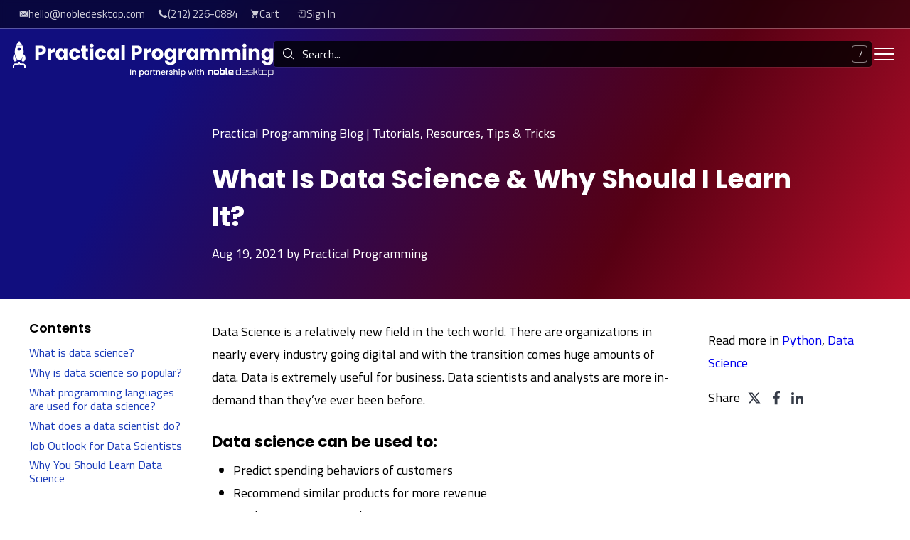

--- FILE ---
content_type: text/html
request_url: https://programwithus.com/blog/why-learn-data-science
body_size: 48024
content:



<!doctype html>
<html lang="en" class="no-js">
<head>
  <meta charset="utf-8">
  <meta name="viewport" content="width=device-width, initial-scale=1, viewport-fit=cover">
  <title>What Is Data Science &amp; Why Should I Learn It? | Practical Programming</title>

  
  <link rel="apple-touch-icon" sizes="180x180" href="/apple-touch-icon.png?v=jw3jbyYKpE">
<link rel="icon" type="image/png" sizes="32x32" href="/favicon-32x32.png?v=jw3jbyYKpE">
<link rel="icon" type="image/png" sizes="16x16" href="/favicon-16x16.png?v=jw3jbyYKpE">
<link rel="manifest" href="/site.webmanifest?v=jw3jbyYKpE">
<link rel="mask-icon" href="/safari-pinned-tab.svg?v=jw3jbyYKpE" color="#d8263c">
<link rel="shortcut icon" href="/favicon.ico?v=jw3jbyYKpE">
<meta name="msapplication-TileColor" content="#33559b">
<meta name="theme-color" content="#d8263c">



  

  <link rel="preconnect" href="https://fonts.gstatic.com" crossorigin />
<link rel="preconnect" href="https://fonts.googleapis.com" />

<link rel="preload"
      as="style"
      href="https://fonts.googleapis.com/css2?family=Poppins:wght@500;600;700&family=Titillium+Web:ital,wght@0,400;0,600;1,40&display=swap" />



  <meta name="mimiBaseUrl" content="">

  <link rel="stylesheet" href="/assets/mimi/application-4d333344191857d03c355788ea19218cb6e5f40a276df88b4367998a6bcabb31.css" media="all" />
  <link rel="stylesheet" href="/assets/mimi/pages/blog-81494fecddc5e5011d6702a37d619850874b95a49bcd9de80126027b0e9733cd.css" media="all" />

    <link href="https://programwithus.com/blog/why-learn-data-science" rel="canonical" />  <meta name="csrf-param" content="authenticity_token" />
<meta name="csrf-token" content="fAd3mC59xRRkSTXFi4m3rCUdvs7o6ro--hrh9RK9P5_iH6EkPdGuSPur9SbzNVlBjXq_pSloz5NpZbojWFkk8A" />

  <link rel="stylesheet"
      href="https://fonts.googleapis.com/css2?family=Poppins:wght@500;600;700&family=Titillium+Web:ital,wght@0,400;0,600;1,40&display=swap"
      media="print" onload="this.media='all'" />

<noscript>
  <link rel="stylesheet"
        href="https://fonts.googleapis.com/css2?family=Poppins:wght@500;600;700&family=Titillium+Web:ital,wght@0,400;0,600;1,40&display=swap" />
</noscript>

<!-- Google Tag Manager -->
<script>(function(w,d,s,l,i){w[l]=w[l]||[];w[l].push({'gtm.start':
new Date().getTime(),event:'gtm.js'});var f=d.getElementsByTagName(s)[0],
j=d.createElement(s),dl=l!='dataLayer'?'&l='+l:'';j.defer=true;j.src=
'https://www.googletagmanager.com/gtm.js?id='+i+dl;f.parentNode.insertBefore(j,f);
})(window,document,'script','dataLayer','GTM-584DH6F');</script>
<!-- End Google Tag Manager -->

</head>
<body class="blog blog__show blog blog-post" data-theme="dark glass">

  <!-- Google Tag Manager (noscript) -->
<noscript><iframe src="https://www.googletagmanager.com/ns.html?id=GTM-584DH6F"
height="0" width="0" style="display:none;visibility:hidden"></iframe></noscript>
<!-- End Google Tag Manager (noscript) -->

  

    <header class="page-masthead">
  <div class="header-background" data-header-style="data_nodes">
</div>

    


<div class="site-nav site-nav-outer">

    
    


<nav class="
  utility-nav
  
    utility-nav--bar

  
" aria-label="User items">


    <span
      id="utility-bar-contact"
      hx-trigger="load"
      hx-get="/utility-bar-contact"
      hx-swap="outerHTML"
    ></span>


    <a class="button button--utility-nav site-nav-bar__item--cart-button hide-in-mobile-bar hide-in-desktop-drawer" data-cart-count="" aria-label="view cart" href="/cart/view">
      <svg width="36" height="36" class="clarity-icon clarity-icon--symbol"><use href="#clarity-sprite-icons--solid--shopping-cart"></use></svg>
      <span>Cart</span>
</a>


  <span
    id="user-utility-nav-items"
    hx-trigger="load"
    hx-get="/user-utility-nav-items"
    hx-swap="outerHTML"
    hx-vals="{&quot;show_account_items&quot;:true}"
  ></span>
</nav>




  <nav class="site-nav-bar" aria-label="Main navbar">
    <div class="site-nav-bar__brand">
      
    <a class="site-nav-bar__item" href="/">
      <svg xmlns="http://www.w3.org/2000/svg" display="none">
  <defs>
    <style>
      #logo-wide {
        display: none;
      }
      @media all and (min-width: 754px) {
        #logo-wide {
          display: block;
        }
        #logo-emblem-only {
          display: none;
        }
      }
    </style>
  </defs>
  <symbol id="logo-emblem" fill="currentColor">
    <path d="M5.85 26.51l-1 2.14H2.19A6.9 6.9 0 010 23.54a9.56 9.56 0 012.38-5.2 18.67 18.67 0 003.47 8.17zM18 23.54a6.9 6.9 0 01-2.19 5.11h-2.66l-1-2.14a18.67 18.67 0 003.47-8.17 9.56 9.56 0 012.38 5.2zM13.2 5.54H4.8A22.49 22.49 0 019 0a22.49 22.49 0 014.2 5.54z"/>
    <path d="M13.54 6.23H4.46a19.53 19.53 0 00-1.69 8.31A18.44 18.44 0 007.12 27h3.76a18.44 18.44 0 004.35-12.46 19.53 19.53 0 00-1.69-8.31zM9 13.5a2.43 2.43 0 112.42-2.42A2.42 2.42 0 019 13.5zM9 32.26a3.54 3.54 0 01-1.3 1.19 3.65 3.65 0 01-1.77.42H3.84a2.65 2.65 0 00-.9.12 1.47 1.47 0 00-.45.23.86.86 0 00-.19.19 1.4 1.4 0 00-.25.86v2.15H0v-1.8a6.43 6.43 0 01.05-.9 5.82 5.82 0 01.19-.89A3.64 3.64 0 011 32.41a1 1 0 01.22-.2 3.13 3.13 0 011.3-.69 2 2 0 01.35-.09 5 5 0 01.81-.1H6.15a2.19 2.19 0 001.4-.33A1.24 1.24 0 008 30v-.92h2V30a1.24 1.24 0 00.43 1 2.19 2.19 0 001.37.34H14.27a5 5 0 01.81.1 2 2 0 01.35.09 3.13 3.13 0 011.3.69 1 1 0 01.22.2 3.64 3.64 0 01.79 1.42 5.82 5.82 0 01.19.89 6.43 6.43 0 01.05.9v1.76H16v-2.16a1.4 1.4 0 00-.25-.86.86.86 0 00-.19-.19 1.47 1.47 0 00-.45-.23 2.65 2.65 0 00-.9-.12h-2.09a3.65 3.65 0 01-1.77-.42A3.54 3.54 0 019 32.26z"/>
  </symbol>
  <symbol id="logo-wordmark" fill="currentColor">
    <path d="M45.92 15.85a5.85 5.85 0 01-2.41 2.28 8.49 8.49 0 01-4 .87h-3v7.06h-4.79V6.4h7.76a8.83 8.83 0 014 .81 5.6 5.6 0 012.44 2.24 6.54 6.54 0 01.81 3.28 6.34 6.34 0 01-.81 3.12zm-4.76-1.3a2.44 2.44 0 00.67-1.82 2.42 2.42 0 00-.67-1.82 2.86 2.86 0 00-2-.65h-2.6v4.93h2.6a2.86 2.86 0 002-.64zM56.08 11a5.36 5.36 0 012.8-.75v5.07h-1.32a4.07 4.07 0 00-2.69.77A3.46 3.46 0 0054 18.8v7.26h-4.81V10.43H54V13a6.26 6.26 0 012.08-2zM61.13 14a6.85 6.85 0 012.48-2.8 6.5 6.5 0 013.5-1 6 6 0 012.9.67 5 5 0 011.92 1.76v-2.2h4.78v15.63h-4.78v-2.22a5.23 5.23 0 01-2 1.77 6 6 0 01-2.9.67 6.37 6.37 0 01-3.47-1 7 7 0 01-2.48-2.83 9.52 9.52 0 01-.91-4.24 9.41 9.41 0 01.96-4.21zm9.8 1.43a3.36 3.36 0 00-4.84 0 3.88 3.88 0 00-1 2.82 4 4 0 001 2.84 3.32 3.32 0 004.84 0 3.92 3.92 0 001-2.83 3.92 3.92 0 00-1-2.84zM80.23 14A6.85 6.85 0 0183 11.19a8.34 8.34 0 014.07-1A7.75 7.75 0 0192 11.75a7.29 7.29 0 012.59 4.34h-5.1A2.44 2.44 0 0087 14.3a2.51 2.51 0 00-2.1 1 4.74 4.74 0 00-.78 2.92 4.75 4.75 0 00.78 2.93 2.51 2.51 0 002.1 1 2.46 2.46 0 002.49-1.79h5.1A7.29 7.29 0 0192 24.71a7.61 7.61 0 01-4.9 1.57 8.34 8.34 0 01-4.07-1 6.85 6.85 0 01-2.77-2.8 8.76 8.76 0 01-1-4.26 8.75 8.75 0 01.97-4.22zM105.83 22v4.06h-2.43a6 6 0 01-4.06-1.28 5.26 5.26 0 01-1.46-4.16v-6.21H96v-4h1.9V6.62h4.79v3.81h3.14v4h-3.14v6.27a1.3 1.3 0 00.34 1 1.65 1.65 0 001.12.31zM108.84 8.07a2.42 2.42 0 01-.79-1.84 2.43 2.43 0 01.79-1.86 2.94 2.94 0 012.06-.74 2.88 2.88 0 012 .74 2.44 2.44 0 01.8 1.86 2.43 2.43 0 01-.8 1.84 2.88 2.88 0 01-2 .74 2.94 2.94 0 01-2.06-.74zm4.44 2.36v15.63h-4.79V10.43zM116.8 14a6.85 6.85 0 012.77-2.8 8.31 8.31 0 014.07-1 7.75 7.75 0 014.92 1.54 7.29 7.29 0 012.59 4.34h-5.1a2.44 2.44 0 00-2.49-1.79 2.51 2.51 0 00-2.1 1 4.68 4.68 0 00-.79 2.92 4.69 4.69 0 00.79 2.93 2.51 2.51 0 002.1 1 2.46 2.46 0 002.49-1.79h5.1a7.29 7.29 0 01-2.61 4.31 7.63 7.63 0 01-4.9 1.57 8.31 8.31 0 01-4.07-1 6.85 6.85 0 01-2.77-2.8 8.65 8.65 0 01-1-4.26 8.64 8.64 0 011-4.17zM133.65 14a6.78 6.78 0 012.48-2.8 6.5 6.5 0 013.5-1 6 6 0 012.9.67 5 5 0 011.92 1.76v-2.2h4.78v15.63h-4.78v-2.22a5.23 5.23 0 01-1.95 1.77 6 6 0 01-2.9.67 6.37 6.37 0 01-3.47-1 6.93 6.93 0 01-2.48-2.83 9.52 9.52 0 01-.91-4.24 9.41 9.41 0 01.91-4.21zm9.8 1.43a3.36 3.36 0 00-4.84 0 3.88 3.88 0 00-1 2.82 4 4 0 001 2.84 3.32 3.32 0 004.84 0 3.92 3.92 0 001-2.83 3.92 3.92 0 00-1-2.84zM157.49 5.34v20.72h-4.78V5.34zM181.1 15.85a5.85 5.85 0 01-2.41 2.28 8.46 8.46 0 01-4 .87h-3v7.06h-4.79V6.4h7.76a8.8 8.8 0 014 .81 5.55 5.55 0 012.44 2.24 6.54 6.54 0 01.81 3.28 6.34 6.34 0 01-.81 3.12zm-4.76-1.3a2.4 2.4 0 00.67-1.82 2.39 2.39 0 00-.67-1.82 2.86 2.86 0 00-2.05-.65h-2.6v4.93h2.6a2.86 2.86 0 002.05-.64zM191.26 11a5.36 5.36 0 012.8-.75v5.07h-1.32a4 4 0 00-2.68.77 3.43 3.43 0 00-.9 2.7v7.26h-4.79V10.43h4.79V13a6.26 6.26 0 012.1-2zM199.34 25.3a7.27 7.27 0 01-2.89-2.8 8.35 8.35 0 01-1-4.26 8.32 8.32 0 011.02-4.24 7.22 7.22 0 012.91-2.81 9.26 9.26 0 018.29 0 7.22 7.22 0 012.91 2.81 8.32 8.32 0 011.06 4.24 8.23 8.23 0 01-1.07 4.25 7.29 7.29 0 01-2.94 2.81 8.83 8.83 0 01-4.16 1 8.66 8.66 0 01-4.13-1zm6.47-4.17a4 4 0 001-2.89 4 4 0 00-.94-2.88 3.17 3.17 0 00-4.63 0 4.08 4.08 0 00-.92 2.89 4.14 4.14 0 00.91 2.89 2.93 2.93 0 002.28 1 3.15 3.15 0 002.3-1.01zM223 10.88a4.94 4.94 0 011.91 1.76v-2.21h4.79V26a8.72 8.72 0 01-.85 3.9 6.49 6.49 0 01-2.61 2.79 8.39 8.39 0 01-4.35 1 9.09 9.09 0 01-5.63-1.64 6.18 6.18 0 01-2.46-4.44h4.73a2.23 2.23 0 001.06 1.41 3.87 3.87 0 002.08.52 3.24 3.24 0 002.36-.85 3.66 3.66 0 00.88-2.73v-2.14a5.25 5.25 0 01-1.91 1.77 5.79 5.79 0 01-2.88.69 6.4 6.4 0 01-3.5-1 6.93 6.93 0 01-2.48-2.83 9.38 9.38 0 01-.91-4.24 9.28 9.28 0 01.91-4.23 6.78 6.78 0 012.48-2.8 6.48 6.48 0 013.5-1 6 6 0 012.88.7zm.92 4.54a3.36 3.36 0 00-4.84 0 3.84 3.84 0 00-1 2.82 3.94 3.94 0 001 2.84 3.32 3.32 0 004.84 0 3.92 3.92 0 001-2.83 3.91 3.91 0 00-.92-2.83zM240.09 11a5.39 5.39 0 012.8-.75v5.07h-1.31a4.05 4.05 0 00-2.69.77 3.43 3.43 0 00-.9 2.7v7.26h-4.79V10.43h4.8V13a6.26 6.26 0 012.09-2zM245.15 14a6.76 6.76 0 012.47-2.8 6.53 6.53 0 013.5-1 6 6 0 012.9.67 5 5 0 011.92 1.76v-2.2h4.79v15.63h-4.79v-2.22a5.23 5.23 0 01-1.94 1.77 6 6 0 01-2.89.67 6.41 6.41 0 01-3.48-1 6.91 6.91 0 01-2.47-2.83 9.38 9.38 0 01-.91-4.24 9.28 9.28 0 01.9-4.21zm9.8 1.43a3.37 3.37 0 00-4.85 0 3.88 3.88 0 00-1 2.82 4 4 0 001 2.84 3.2 3.2 0 002.42 1.05 3.25 3.25 0 002.43-1 3.92 3.92 0 001-2.83 3.91 3.91 0 00-.95-2.89zM288.77 12a6.7 6.7 0 011.72 4.9v9.13h-4.76v-8.46a3.21 3.21 0 00-.8-2.34 3.35 3.35 0 00-4.39 0 3.25 3.25 0 00-.8 2.34v8.49H275v-8.49a3.25 3.25 0 00-.8-2.34 3.35 3.35 0 00-4.39 0 3.21 3.21 0 00-.8 2.34v8.49h-4.81V10.43h4.8v2a5.1 5.1 0 011.9-1.55 6 6 0 012.66-.58 6.49 6.49 0 013.15.76 5.31 5.31 0 012.17 2.16 6.28 6.28 0 012.21-2.1 6 6 0 013.06-.82 6.16 6.16 0 014.62 1.7zM318.42 12a6.7 6.7 0 011.72 4.9v9.13h-4.76v-8.46a3.25 3.25 0 00-.79-2.34 2.93 2.93 0 00-2.2-.82 2.9 2.9 0 00-2.2.82 3.25 3.25 0 00-.8 2.34v8.49h-4.76v-8.49a3.21 3.21 0 00-.8-2.34 3.35 3.35 0 00-4.39 0 3.25 3.25 0 00-.8 2.34v8.49h-4.79V10.43h4.79v2a5.1 5.1 0 011.9-1.55 6 6 0 012.66-.58 6.49 6.49 0 013.15.76 5.31 5.31 0 012.17 2.16 6.23 6.23 0 012.22-2.1 6 6 0 013.05-.82 6.16 6.16 0 014.63 1.7zM323.85 8.07a2.43 2.43 0 01-.8-1.84 2.44 2.44 0 01.8-1.86 2.94 2.94 0 012.06-.74 2.88 2.88 0 012 .74 2.44 2.44 0 01.8 1.86 2.43 2.43 0 01-.8 1.84 2.88 2.88 0 01-2 .74 2.94 2.94 0 01-2.06-.74zm4.44 2.36v15.63h-4.79V10.43zM345.67 12a7 7 0 011.63 4.89v9.13h-4.76v-8.45a3.43 3.43 0 00-.81-2.43 3.18 3.18 0 00-4.37 0 3.43 3.43 0 00-.81 2.43v8.49h-4.79V10.43h4.79v2.07a5.07 5.07 0 012-1.63 6.26 6.26 0 012.77-.61 5.72 5.72 0 014.35 1.74zM359.47 10.88a5 5 0 011.92 1.76v-2.21h4.78V26a8.72 8.72 0 01-.85 3.9 6.53 6.53 0 01-2.6 2.79 8.45 8.45 0 01-4.36 1 9.09 9.09 0 01-5.63-1.64 6.21 6.21 0 01-2.46-4.44H355a2.25 2.25 0 001.07 1.41 3.83 3.83 0 002.07.52 3.22 3.22 0 002.36-.85 3.66 3.66 0 00.89-2.73v-2.14a5.33 5.33 0 01-1.93 1.77 5.86 5.86 0 01-2.89.69 6.43 6.43 0 01-3.5-1 7 7 0 01-2.48-2.83 9.52 9.52 0 01-.91-4.24 9.41 9.41 0 01.91-4.23 6.85 6.85 0 012.48-2.8 6.5 6.5 0 013.5-1 6 6 0 012.9.7zm.92 4.54a3.36 3.36 0 00-4.84 0 3.88 3.88 0 00-1 2.82 4 4 0 001 2.84 3.32 3.32 0 004.84 0 3.92 3.92 0 001-2.83 3.92 3.92 0 00-1-2.83zM166.15 39.7v7.64h-1.26V39.7zM172.24 41.48a2.1 2.1 0 01.89.88 2.94 2.94 0 01.32 1.41v3.57h-1.24V44a1.78 1.78 0 00-.41-1.25 1.48 1.48 0 00-1.11-.43 1.51 1.51 0 00-1.12.43 1.78 1.78 0 00-.41 1.25v3.39h-1.25v-6.11h1.25V42a2 2 0 01.79-.58 2.44 2.44 0 011-.21 2.66 2.66 0 011.29.27zM180.25 41.47a2.64 2.64 0 011.24-.29 2.79 2.79 0 011.45.39 2.71 2.71 0 011 1.1 3.36 3.36 0 01.38 1.61 3.51 3.51 0 01-.38 1.64 2.77 2.77 0 01-1 1.12 2.71 2.71 0 01-1.45.4 2.59 2.59 0 01-1.23-.28 2.81 2.81 0 01-.88-.7v3.76h-1.26v-8.94h1.26v.89a2.47 2.47 0 01.87-.7zm2.55 1.73a1.74 1.74 0 00-.68-.69 1.79 1.79 0 00-.91-.24 1.77 1.77 0 00-1.57.95 2.1 2.1 0 00-.26 1.09 2.15 2.15 0 00.26 1.09 1.77 1.77 0 001.57 1 1.71 1.71 0 00.91-.25 1.76 1.76 0 00.68-.72 2.16 2.16 0 00.26-1.1 2.08 2.08 0 00-.26-1.13zM185.65 42.67a2.83 2.83 0 011-1.1 2.75 2.75 0 011.44-.39 2.61 2.61 0 012.11 1v-.88h1.26v6.06h-1.26v-.9a2.56 2.56 0 01-.87.71 2.72 2.72 0 01-1.26.29 2.66 2.66 0 01-1.43-.4 2.94 2.94 0 01-1-1.12 3.51 3.51 0 01-.38-1.64 3.36 3.36 0 01.39-1.63zm4.33.55a1.86 1.86 0 00-.68-.71 1.78 1.78 0 00-.9-.24 1.76 1.76 0 00-.9.24 1.74 1.74 0 00-.68.69 2.18 2.18 0 00-.26 1.08 2.26 2.26 0 00.26 1.1 1.76 1.76 0 00.68.72 1.7 1.7 0 00.9.25 1.78 1.78 0 00.9-.24 1.86 1.86 0 00.68-.71 2.25 2.25 0 00.26-1.09 2.2 2.2 0 00-.24-1.09zM195.24 41.44a2.22 2.22 0 011.09-.26v1.3H196a1.55 1.55 0 00-1.12.37 1.82 1.82 0 00-.38 1.3v3.19h-1.25v-6.06h1.25v.88a2 2 0 01.74-.72zM199.06 42.3v3.36a.63.63 0 00.16.49.76.76 0 00.54.15h.77v1h-1a1.94 1.94 0 01-1.3-.39 1.66 1.66 0 01-.45-1.29V42.3h-.71v-1h.71v-1.53h1.27v1.51h1.47v1zM206.13 41.48a2.1 2.1 0 01.89.88 2.94 2.94 0 01.32 1.41v3.57h-1.24V44a1.78 1.78 0 00-.41-1.25 1.48 1.48 0 00-1.11-.43 1.51 1.51 0 00-1.12.43 1.78 1.78 0 00-.41 1.25v3.39h-1.25v-6.11h1.25V42a2 2 0 01.79-.58 2.47 2.47 0 011-.21 2.66 2.66 0 011.29.27zM214.56 44.78h-4.64a1.67 1.67 0 001.73 1.6 1.47 1.47 0 001.43-.84h1.35a2.75 2.75 0 01-1 1.37 3 3 0 01-1.79.53 3.05 3.05 0 01-1.55-.39A2.79 2.79 0 01209 46a3.71 3.71 0 010-3.29 2.65 2.65 0 011.06-1.09 3.16 3.16 0 011.58-.39 3.1 3.1 0 011.53.38 2.53 2.53 0 011 1 3.26 3.26 0 01.37 1.55 5.54 5.54 0 01.02.62zm-1.27-1a1.41 1.41 0 00-.49-1.11 1.79 1.79 0 00-1.2-.42 1.6 1.6 0 00-1.11.41 1.67 1.67 0 00-.55 1.12zM217.93 41.44a2.16 2.16 0 011.08-.26v1.3h-.32a1.5 1.5 0 00-1.11.37 1.77 1.77 0 00-.38 1.3v3.19h-1.26v-6.06h1.26v.88a1.87 1.87 0 01.73-.72zM221.19 47.18a2.32 2.32 0 01-.89-.7 1.73 1.73 0 01-.35-1h1.29a1 1 0 00.37.65 1.65 1.65 0 001.66 0 .59.59 0 00.29-.52.53.53 0 00-.32-.51 6.08 6.08 0 00-1-.36q-.68-.2-1.11-.36a2 2 0 01-.74-.54 1.41 1.41 0 01-.32-1 1.53 1.53 0 01.29-.89 2 2 0 01.82-.63 3.1 3.1 0 011.23-.23 2.55 2.55 0 011.66.52 1.9 1.9 0 01.68 1.43h-1.26a.88.88 0 00-.33-.65 1.21 1.21 0 00-.8-.24 1.36 1.36 0 00-.76.18.6.6 0 00-.26.5.54.54 0 00.18.41 1.09 1.09 0 00.42.25 6.8 6.8 0 00.75.24 9.27 9.27 0 011.09.36 2.11 2.11 0 01.73.53 1.48 1.48 0 01.32.94 1.57 1.57 0 01-.29.92 1.87 1.87 0 01-.81.64 3.09 3.09 0 01-1.22.23 3.13 3.13 0 01-1.32-.17zM230.63 41.48a2.15 2.15 0 01.86.88 2.94 2.94 0 01.31 1.41v3.57h-1.24V44a1.78 1.78 0 00-.41-1.25 1.65 1.65 0 00-2.22 0 1.73 1.73 0 00-.42 1.25v3.39h-1.25V39.2h1.25V42a2.29 2.29 0 01.81-.59 2.72 2.72 0 011.07-.21 2.5 2.5 0 011.24.28zM233.57 40.25a.81.81 0 01.58-1.38.79.79 0 01.56.23.83.83 0 010 1.15.79.79 0 01-.56.23.82.82 0 01-.58-.23zm1.19 1v6.06h-1.25v-6.03zM238.65 41.47a2.64 2.64 0 011.24-.29 2.74 2.74 0 012.47 1.49 3.36 3.36 0 01.38 1.61 3.51 3.51 0 01-.38 1.64 2.79 2.79 0 01-1 1.12 2.65 2.65 0 01-1.44.4 2.59 2.59 0 01-1.23-.28 2.7 2.7 0 01-.88-.7v3.76h-1.26v-8.94h1.26v.89a2.47 2.47 0 01.84-.7zm2.55 1.73a1.74 1.74 0 00-.68-.69 1.79 1.79 0 00-.91-.24 1.78 1.78 0 00-.89.24 1.81 1.81 0 00-.69.71 2.2 2.2 0 00-.25 1.09 2.25 2.25 0 00.22 1.09 1.81 1.81 0 00.69.71 1.78 1.78 0 00.89.24 1.71 1.71 0 00.91-.25 1.76 1.76 0 00.68-.72 2.26 2.26 0 00.26-1.1 2.18 2.18 0 00-.23-1.08zM255.2 41.28l-1.88 6.06H252l-1.22-4.48-1.22 4.48h-1.32l-1.89-6.06h1.27l1.27 4.87 1.28-4.87h1.31l1.23 4.85 1.29-4.85zM256.31 40.25a.83.83 0 010-1.15.79.79 0 01.57-.23.81.81 0 010 1.61.79.79 0 01-.57-.23zm1.19 1v6.06h-1.26v-6.03zM260.72 42.3v3.36a.63.63 0 00.16.49.8.8 0 00.55.15h.77v1h-1a1.92 1.92 0 01-1.3-.39 1.66 1.66 0 01-.45-1.29V42.3h-.72v-1h.72v-1.53h1.26v1.51h1.48v1zM267.83 41.48a2.09 2.09 0 01.86.88 2.94 2.94 0 01.31 1.41v3.57h-1.24V44a1.73 1.73 0 00-.41-1.25 1.65 1.65 0 00-2.22 0 1.73 1.73 0 00-.42 1.25v3.39h-1.25V39.2h1.25V42a2.29 2.29 0 01.81-.59 2.74 2.74 0 011.08-.21 2.49 2.49 0 011.23.28zM321 38v9.37h-5.7a1.48 1.48 0 01-1.49-1.47v-4.14a1.48 1.48 0 011.49-1.48h4.7V38zm-1.47 8.37a.48.48 0 00.48-.47v-4.14a.49.49 0 00-.48-.48h-4.23a.49.49 0 00-.48.48v4.11a.48.48 0 00.48.47zM329.18 41.76v2.55H323v1.56a.48.48 0 00.47.47h5.72v1h-5.72a1.47 1.47 0 01-1.47-1.47v-4.11a1.47 1.47 0 011.47-1.48h4.23a1.48 1.48 0 011.48 1.48zm-1 1.55v-1.55a.48.48 0 00-.48-.48h-4.23a.48.48 0 00-.47.48v1.55zM337.56 41.85h-1v-.09a.48.48 0 00-.47-.48h-4.24a.48.48 0 00-.47.48v1.08a.48.48 0 00.47.47h4.24a1.47 1.47 0 011.48 1.48v1.08a1.47 1.47 0 01-1.48 1.47h-4.24a1.47 1.47 0 01-1.47-1.47v-.1h1v.1a.48.48 0 00.47.47h4.24a.48.48 0 00.47-.47v-1.08a.48.48 0 00-.47-.48h-4.24a1.47 1.47 0 01-1.47-1.47v-1.08a1.47 1.47 0 011.47-1.48h4.24a1.47 1.47 0 011.48 1.48zM346.88 41.28v4.59a.48.48 0 00.47.47h2.58v1h-2.58a1.46 1.46 0 01-1.47-1.47V38h1v2.31h3.05v1zM356.55 40.28a1.47 1.47 0 011.45 1.48v4.11a1.47 1.47 0 01-1.48 1.47h-4.24a1.47 1.47 0 01-1.47-1.47v-4.11a1.47 1.47 0 011.47-1.48zm-4.24 1a.48.48 0 00-.47.48v4.11a.48.48 0 00.47.47h4.24a.47.47 0 00.47-.47v-4.11a.47.47 0 00-.47-.48zM366.49 41.76v4.11a1.47 1.47 0 01-1.49 1.47h-4.7v2.8h-1v-9.86h5.7a1.47 1.47 0 011.49 1.48zm-1 0a.48.48 0 00-.47-.48h-4.24a.49.49 0 00-.48.48v4.11a.48.48 0 00.48.47H365a.48.48 0 00.47-.47zM341.92 43.61l3.02-3.33h-1.31l-2.78 3.03h-1.24v-5.34h-1v9.37h1v-3.03h1.61l2.77 3.03h1.3l-3.37-3.73zM281.77 42.05v5.29h-1.86v-5.19h-3.43v5.19h-1.86v-7.06H280a1.78 1.78 0 011.77 1.77zM288.14 40.28a1.78 1.78 0 011.76 1.77v3.53a1.77 1.77 0 01-1.76 1.76h-3.63a1.78 1.78 0 01-1.76-1.76v-3.53a1.78 1.78 0 011.76-1.77zm-3.53 5.2H288v-3.33h-3.43zM298.24 42.05v3.53a1.78 1.78 0 01-1.77 1.76h-5.39V38h1.86v2.31h3.53a1.79 1.79 0 011.77 1.74zm-5.3 3.43h3.43v-3.33h-3.43zM301.05 38v7.52h1.42v1.86h-1.53a1.78 1.78 0 01-1.77-1.76V38zM310.54 42.05v2.7h-5.3v.73h5.3v1.86h-5.39a1.78 1.78 0 01-1.77-1.76v-3.53a1.79 1.79 0 011.77-1.77h3.62a1.78 1.78 0 011.77 1.77zm-1.86 1.07v-1h-3.44v1z"/>
  </symbol>
</svg>

<svg id="logo-wide" width="367" height="50.13" viewBox="0 0 367 50.13">
  <title>Practical Programming in partnership with Noble Desktop</title>

  <use xlink:href="#logo-emblem" />
  <use xlink:href="#logo-wordmark" />
</svg>

<svg id="logo-emblem-only" width="18" height="50.13" viewBox="0 0 18 50.13">
  <title>Practical Programming in partnership with Noble Desktop</title>

  <use xlink:href="#logo-emblem" />
</svg>
    </a>

    </div>

    <div class="site-nav-bar__primary nav-util--hide-below-md">
      <ul>
        
      <li>
        <a class="site-nav-bar__item site-nav-bar__item--primary site-nav-bar__item--dropdown" href="javascript:;">Web Development</a>
        <div class="nav-dropdown-container" style="display: none;">
          <div class="primary-nav-dropdown">

  <ul class="primary-nav-dropdown__menu-items-list">
      <li class="primary-nav-dropdown__menu-item primary-nav-dropdown__menu-item--level-1">
        <a href="/classes/react-bootcamp-nyc">
            <div class="menu-item__icon react"></div>
          <span>ReactJS</span>
</a>      </li>
      <li class="primary-nav-dropdown__menu-item primary-nav-dropdown__menu-item--level-1">
        <a href="/certificates/python-developer-immersive">
            <div class="menu-item__icon python"></div>
          <span>Python &amp; Django</span>
</a>      </li>
      <li class="primary-nav-dropdown__menu-item primary-nav-dropdown__menu-item--level-1">
        <a href="/certificates/full-stack-web-development">
            <div class="menu-item__icon full-stack"></div>
          <span>Full Stack Certificate</span>
</a>      </li>
      <li class="primary-nav-dropdown__menu-item primary-nav-dropdown__menu-item--level-1">
        <a href="/certificates/front-end-developer-immersive">
            <div class="menu-item__icon web-design-bootcamp"></div>
          <span>Front End Web</span>
</a>      </li>
      <li class="primary-nav-dropdown__menu-item primary-nav-dropdown__menu-item--level-1">
        <a href="/certificates/javascript-development">
            <div class="menu-item__icon web"></div>
          <span>JavaScript Certificate</span>
</a>      </li>
  </ul>

  <ul class="primary-nav-dropdown__large-links-list">
      <li class="primary-nav-dropdown__menu-item primary-nav-dropdown__menu-item--level-3">
        <a href="/topics/web-development-courses-nyc">
          <span>All Web Development Courses <svg width="36" height="36" class="clarity-icon clarity-icon--symbol" style="transform: rotate(90deg);"><use href="#clarity-sprite-icons--line--arrow"></use></svg></span>
</a>      </li>
  </ul>
</div>
        </div>
      </li>
      <li>
        <a class="site-nav-bar__item site-nav-bar__item--primary site-nav-bar__item--dropdown" href="javascript:;">Data Science</a>
        <div class="nav-dropdown-container" style="display: none;">
          <div class="primary-nav-dropdown">

  <ul class="primary-nav-dropdown__menu-items-list">
      <li class="primary-nav-dropdown__menu-item primary-nav-dropdown__menu-item--level-1">
        <a href="/topics/python-courses-nyc">
            <div class="menu-item__icon python"></div>
          <span>Python</span>
</a>      </li>
      <li class="primary-nav-dropdown__menu-item primary-nav-dropdown__menu-item--level-1">
        <a href="/topics/machine-learning-courses-nyc">
            <div class="menu-item__icon machine-learning"></div>
          <span>Machine Learning</span>
</a>      </li>
      <li class="primary-nav-dropdown__menu-item primary-nav-dropdown__menu-item--level-1">
        <a href="/topics/fintech-bootcamps-nyc">
            <div class="menu-item__icon financial-modeling"></div>
          <span>FinTech</span>
</a>      </li>
      <li class="primary-nav-dropdown__menu-item primary-nav-dropdown__menu-item--level-1">
        <a href="/classes/sql-bootcamp-nyc">
            <div class="menu-item__icon web-dev-bootcamp"></div>
          <span>SQL</span>
</a>      </li>
      <li class="primary-nav-dropdown__menu-item primary-nav-dropdown__menu-item--level-1">
        <a href="/certificates/data-science-nyc">
            <div class="menu-item__icon data-science"></div>
          <span>Data Science Certificate</span>
</a>      </li>
  </ul>

  <ul class="primary-nav-dropdown__large-links-list">
      <li class="primary-nav-dropdown__menu-item primary-nav-dropdown__menu-item--level-3">
        <a href="/topics/data-science-courses-nyc">
          <span>All Data Science Courses <svg width="36" height="36" class="clarity-icon clarity-icon--symbol" style="transform: rotate(90deg);"><use href="#clarity-sprite-icons--line--arrow"></use></svg></span>
</a>      </li>
  </ul>
</div>
        </div>
      </li>
      <li>
        <a class="site-nav-bar__item site-nav-bar__item--primary site-nav-bar__item--dropdown" href="javascript:;">Certificates</a>
        <div class="nav-dropdown-container" style="display: none;">
          <div class="primary-nav-dropdown">

  <ul class="primary-nav-dropdown__menu-items-list">
      <li class="primary-nav-dropdown__menu-item primary-nav-dropdown__menu-item--level-1">
        <a href="/certificates/software-engineering-immersive-nyc">
            <div class="menu-item__icon full-stack"></div>
          <span>Software Engineering</span>
</a>      </li>
      <li class="primary-nav-dropdown__menu-item primary-nav-dropdown__menu-item--level-1">
        <a href="/certificates/fintech-bootcamp-nyc">
            <div class="menu-item__icon finance"></div>
          <span>FinTech Bootcamp</span>
</a>      </li>
      <li class="primary-nav-dropdown__menu-item primary-nav-dropdown__menu-item--level-1">
        <a href="/certificates/data-science-nyc">
            <div class="menu-item__icon data-science"></div>
          <span>Data Science Certificate</span>
</a>      </li>
      <li class="primary-nav-dropdown__menu-item primary-nav-dropdown__menu-item--level-1">
        <a href="/certificates/python-developer-immersive">
            <div class="menu-item__icon python"></div>
          <span>Python Developer Certificate</span>
</a>      </li>
      <li class="primary-nav-dropdown__menu-item primary-nav-dropdown__menu-item--level-1">
        <a href="/certificates/cybersecurity">
            <div class="menu-item__icon cybersecurity"></div>
          <span>Cybersecurity Bootcamp</span>
</a>      </li>
      <li class="primary-nav-dropdown__menu-item primary-nav-dropdown__menu-item--level-1">
        <a href="/certificates/ai-data-science">
            <div class="menu-item__icon artificial-intelligence"></div>
          <span>AI &amp; Data Science Certificate</span>
</a>      </li>
  </ul>

  <ul class="primary-nav-dropdown__large-links-list">
      <li class="primary-nav-dropdown__menu-item primary-nav-dropdown__menu-item--level-3">
        <a href="/topics/coding-bootcamps">
          <span>All Coding Bootcamps <svg width="36" height="36" class="clarity-icon clarity-icon--symbol" style="transform: rotate(90deg);"><use href="#clarity-sprite-icons--line--arrow"></use></svg></span>
</a>      </li>
  </ul>
</div>
        </div>
      </li>

      </ul>
    </div>

    <ul class="site-nav-bar__secondary">
        <li class="flex-grow">
          
    <div class="nav-search site-nav-bar__item">
  <div class="nav-search__input-wrapper">
    <label for="nav-search-input" class="visually-hidden">Search: </label>
    <svg width="36" height="36" class="clarity-icon clarity-icon--symbol nav-search__icon"><use href="#clarity-sprite-icons--line--search"></use></svg>

    <input id="nav-search-input" class="nav-search__input" aria-autocomplete="list" autocomplete="off" autocorrect="off" spellcheck="false" role="combobox" aria-expanded="false" value placeholder="Search..." type="text">

    <button class="nav-search__clear-input-button"><svg width="36" height="36" class="clarity-icon clarity-icon--symbol"><use href="#clarity-sprite-icons--solid--times-circle"></use></svg></button>

    <svg class="nav-search__keyboard-shortcut-hint" aria-hidden="true" viewBox="0 0 32 36" width="32" height="36" xmlns="http://www.w3.org/2000/svg">
      <title>Type forward slash ("/") to open the search bar</title>
      <text x="15" y="24" textLength="36">/</text>
    </svg>
  </div>

  <div class="nav-search__results"></div>
  <div class="nav-search__message"></div>
</div>

        </li>

      
      <li class="nav-util--hide-below-lg">
        <a href="/corporate-training" class="site-nav-bar__item site-nav-bar__item--secondary site-nav-bar__item--link">Corporate</a>
      </li>

         
          <li class="nav-util--hide-below-lg">
            <a class="site-nav-bar__item site-nav-bar__item--secondary site-nav-bar__item--link" href="/compare">Compare</a>
          </li>
         
          <li class="nav-util--hide-below-lg">
            <a class="site-nav-bar__item site-nav-bar__item--secondary site-nav-bar__item--link" href="/schedule">Schedule</a>
          </li>

    </ul>

      <a class="site-nav-bar__item site-nav-bar__item--drawer-toggle-button" href="javascript:;" aria-label="Toggle menu">
        <span></span>
        <span></span>
        <span></span>
      </a>

  </nav>

    <nav class="site-nav-drawer" style="display: none;" aria-label="Side navigation drawer">
      <div class="site-nav-drawer__scroll-wrapper">
        <div class="site-nav-drawer__inner">
          
          
            
    


<nav class="
  utility-nav
  

    utility-nav--drawer
  
" aria-label="User items">




    <a class="button button--utility-nav site-nav-bar__item--cart-button hide-in-mobile-bar hide-in-desktop-drawer" data-cart-count="" aria-label="view cart" href="/cart/view">
      <svg width="36" height="36" class="clarity-icon clarity-icon--symbol"><use href="#clarity-sprite-icons--solid--shopping-cart"></use></svg>
      <span>Cart</span>
</a>


  <span
    id="user-utility-nav-items"
    hx-trigger="load"
    hx-get="/user-utility-nav-items"
    hx-swap="outerHTML"
    hx-vals="{&quot;show_account_items&quot;:true}"
  ></span>
</nav>



          <div class="site-nav-drawer__accordion">

            <ul>
              
      <li class="nav-util--hide-above-md">
        <div class="site-nav-drawer__accordion-header">
          <span>Web Development</span> <svg width="36" height="36" class="clarity-icon clarity-icon--symbol" style="transform: rotate(90deg);"><use href="#clarity-sprite-icons--line--angle"></use></svg>
        </div>
        <div class="site-nav-drawer__accordion-panel">
  <ul class="site-nav-drawer__menu-items-list">
      <li class="site-nav-drawer__menu-item site-nav-drawer__menu-item--level-1">
        <a href="/classes/react-bootcamp-nyc">
            <div class="menu-item__icon react"></div>
          <span>ReactJS</span>
</a>      </li>
      <li class="site-nav-drawer__menu-item site-nav-drawer__menu-item--level-1">
        <a href="/certificates/python-developer-immersive">
            <div class="menu-item__icon python"></div>
          <span>Python &amp; Django</span>
</a>      </li>
      <li class="site-nav-drawer__menu-item site-nav-drawer__menu-item--level-1">
        <a href="/certificates/full-stack-web-development">
            <div class="menu-item__icon full-stack"></div>
          <span>Full Stack Certificate</span>
</a>      </li>
      <li class="site-nav-drawer__menu-item site-nav-drawer__menu-item--level-1">
        <a href="/certificates/front-end-developer-immersive">
            <div class="menu-item__icon web-design-bootcamp"></div>
          <span>Front End Web</span>
</a>      </li>
      <li class="site-nav-drawer__menu-item site-nav-drawer__menu-item--level-1">
        <a href="/certificates/javascript-development">
            <div class="menu-item__icon web"></div>
          <span>JavaScript Certificate</span>
</a>      </li>
  </ul>

  <ul class="site-nav-drawer__large-links-list">
      <li class="site-nav-drawer__menu-item site-nav-drawer__menu-item--level-3">
        <a href="/topics/web-development-courses-nyc">
          <span>All Web Development Courses <svg width="36" height="36" class="clarity-icon clarity-icon--symbol" style="transform: rotate(90deg);"><use href="#clarity-sprite-icons--line--arrow"></use></svg></span>
</a>      </li>
  </ul>
</div>
      </li>
      <li class="nav-util--hide-above-md">
        <div class="site-nav-drawer__accordion-header">
          <span>Data Science</span> <svg width="36" height="36" class="clarity-icon clarity-icon--symbol" style="transform: rotate(90deg);"><use href="#clarity-sprite-icons--line--angle"></use></svg>
        </div>
        <div class="site-nav-drawer__accordion-panel">
  <ul class="site-nav-drawer__menu-items-list">
      <li class="site-nav-drawer__menu-item site-nav-drawer__menu-item--level-1">
        <a href="/topics/python-courses-nyc">
            <div class="menu-item__icon python"></div>
          <span>Python</span>
</a>      </li>
      <li class="site-nav-drawer__menu-item site-nav-drawer__menu-item--level-1">
        <a href="/topics/machine-learning-courses-nyc">
            <div class="menu-item__icon machine-learning"></div>
          <span>Machine Learning</span>
</a>      </li>
      <li class="site-nav-drawer__menu-item site-nav-drawer__menu-item--level-1">
        <a href="/topics/fintech-bootcamps-nyc">
            <div class="menu-item__icon financial-modeling"></div>
          <span>FinTech</span>
</a>      </li>
      <li class="site-nav-drawer__menu-item site-nav-drawer__menu-item--level-1">
        <a href="/classes/sql-bootcamp-nyc">
            <div class="menu-item__icon web-dev-bootcamp"></div>
          <span>SQL</span>
</a>      </li>
      <li class="site-nav-drawer__menu-item site-nav-drawer__menu-item--level-1">
        <a href="/certificates/data-science-nyc">
            <div class="menu-item__icon data-science"></div>
          <span>Data Science Certificate</span>
</a>      </li>
  </ul>

  <ul class="site-nav-drawer__large-links-list">
      <li class="site-nav-drawer__menu-item site-nav-drawer__menu-item--level-3">
        <a href="/topics/data-science-courses-nyc">
          <span>All Data Science Courses <svg width="36" height="36" class="clarity-icon clarity-icon--symbol" style="transform: rotate(90deg);"><use href="#clarity-sprite-icons--line--arrow"></use></svg></span>
</a>      </li>
  </ul>
</div>
      </li>
      <li class="nav-util--hide-above-md">
        <div class="site-nav-drawer__accordion-header">
          <span>Certificates</span> <svg width="36" height="36" class="clarity-icon clarity-icon--symbol" style="transform: rotate(90deg);"><use href="#clarity-sprite-icons--line--angle"></use></svg>
        </div>
        <div class="site-nav-drawer__accordion-panel">
  <ul class="site-nav-drawer__menu-items-list">
      <li class="site-nav-drawer__menu-item site-nav-drawer__menu-item--level-1">
        <a href="/certificates/software-engineering-immersive-nyc">
            <div class="menu-item__icon full-stack"></div>
          <span>Software Engineering</span>
</a>      </li>
      <li class="site-nav-drawer__menu-item site-nav-drawer__menu-item--level-1">
        <a href="/certificates/fintech-bootcamp-nyc">
            <div class="menu-item__icon finance"></div>
          <span>FinTech Bootcamp</span>
</a>      </li>
      <li class="site-nav-drawer__menu-item site-nav-drawer__menu-item--level-1">
        <a href="/certificates/data-science-nyc">
            <div class="menu-item__icon data-science"></div>
          <span>Data Science Certificate</span>
</a>      </li>
      <li class="site-nav-drawer__menu-item site-nav-drawer__menu-item--level-1">
        <a href="/certificates/python-developer-immersive">
            <div class="menu-item__icon python"></div>
          <span>Python Developer Certificate</span>
</a>      </li>
      <li class="site-nav-drawer__menu-item site-nav-drawer__menu-item--level-1">
        <a href="/certificates/cybersecurity">
            <div class="menu-item__icon cybersecurity"></div>
          <span>Cybersecurity Bootcamp</span>
</a>      </li>
      <li class="site-nav-drawer__menu-item site-nav-drawer__menu-item--level-1">
        <a href="/certificates/ai-data-science">
            <div class="menu-item__icon artificial-intelligence"></div>
          <span>AI &amp; Data Science Certificate</span>
</a>      </li>
  </ul>

  <ul class="site-nav-drawer__large-links-list">
      <li class="site-nav-drawer__menu-item site-nav-drawer__menu-item--level-3">
        <a href="/topics/coding-bootcamps">
          <span>All Coding Bootcamps <svg width="36" height="36" class="clarity-icon clarity-icon--symbol" style="transform: rotate(90deg);"><use href="#clarity-sprite-icons--line--arrow"></use></svg></span>
</a>      </li>
  </ul>
</div>
      </li>

            </ul>

              <div class="site-nav-drawer__accordion-header">
                <span>More</span> <svg width="36" height="36" class="clarity-icon clarity-icon--symbol" style="transform: rotate(90deg);"><use href="#clarity-sprite-icons--line--angle"></use></svg>
              </div>
              <div class="site-nav-drawer__accordion-panel">
                <ul class="site-nav-drawer__extra-menu-items-list">
                  
      <li class="site-nav-drawer__menu-item nav-util--hide-above-lg"><a href="/corporate-training">Corporate</a></li>
    
         
          <li class="site-nav-drawer__menu-item nav-util--hide-above-lg"><a href="/compare">Compare Courses</a></li>
         
          <li class="site-nav-drawer__menu-item nav-util--hide-above-lg"><a href="/schedule">Class Schedule</a></li>

                  
        <li class="site-nav-drawer__menu-item ">
          <a href="/faq-classes">FAQ</a>
        </li>
        <li class="site-nav-drawer__menu-item ">
          <a href="/seminars">Free Seminars</a>
        </li>
        <li class="site-nav-drawer__menu-item ">
          <a href="/learn">Resources</a>
        </li>
        <li class="site-nav-drawer__menu-item ">
          <a href="/testimonials">Student Testimonials</a>
        </li>
        <li class="site-nav-drawer__menu-item ">
          <a href="/evaluation">Evaluation</a>
        </li>
        <li class="site-nav-drawer__menu-item ">
          <a href="/blog">Blog</a>
        </li>

                </ul>
              </div>
          </div>

            <div class="site-nav-drawer__section site-nav-drawer__section--contact">
              <h3 class="site-nav-drawer__section-heading">Contact Us</h3>

              
    <ul class="site-nav-drawer__contact-links-list">
      <li class="site-nav-drawer__subtle-button">
        <a href="tel:+1-212-226-0884">
          <svg width="36" height="36" class="clarity-icon clarity-icon--symbol"><use href="#clarity-sprite-icons--solid--phone-handset"></use></svg>
          <span>(212) 226-0884</span>
        </a>
      </li>
      <li class="site-nav-drawer__subtle-button">
        <!-- NOTE: Indentation in this mail_to block must be spaces, NOT be tabs!
        See this issue: https://github.com/reed/actionview-encoded_mail_to/issues/18 -->
        <a encode="javascript" href="mailto:hello@nobledesktop.com">
          <svg width="36" height="36" class="clarity-icon clarity-icon--symbol"><use href="#clarity-sprite-icons--solid--envelope"></use></svg>
          hello@nobledesktop.com
</a>      </li>
    </ul>

            </div>
        </div>
      </div>
    </nav>

    <div class="drawer-background-overlay"></div>
</div>

  
    <div class="blog-article__layout-grid " id="article-heading">
    <div class="blog-article__header-content text-component">
        <div class="header__main-content text-component max-width-sm">
    <a class="blog-header-link" href="/blog">Practical Programming Blog | Tutorials, Resources, Tips &amp; Tricks</a>
    <h1 id="article-heading">What Is Data Science &amp; Why Should I Learn It?</h1>

      <p class="article-info"><time datetime="2021-08-19">Aug 19, 2021</time> by <a class="blog-header-link" href="/blog/authors/practical-programming">Practical Programming</a></p>
  </div>

    </div>
  </div>

</header>




  



  <main>
    <article 
      aria-describedby="article-heading" 
      class="
        blog-article__layout-grid 
        padding-top-md
        
        
      ">

        <aside class="blog-article__toc">
          
    <aside class="blog-toc">
  <h2 class="blog-toc__heading">Contents</h2>

  <ol class="blog-toc__list">
      <li class="blog-toc__item">
  <a class="blog-toc__link" href="#what-is-data-science">What is data science?</a>

</li>

      <li class="blog-toc__item">
  <a class="blog-toc__link" href="#why-is-data-science-so-popular">Why is data science so popular?</a>

</li>

      <li class="blog-toc__item">
  <a class="blog-toc__link" href="#what-programming-languages-are-used-for-data-science">What programming languages are used for data science?</a>

</li>

      <li class="blog-toc__item">
  <a class="blog-toc__link" href="#what-does-a-data-scientist-do">What does a data scientist do?</a>

</li>

      <li class="blog-toc__item">
  <a class="blog-toc__link" href="#job-outlook-for-data-scientists">Job Outlook for Data Scientists</a>

</li>

      <li class="blog-toc__item">
  <a class="blog-toc__link" href="#why-you-should-learn-data-science">Why You Should Learn Data Science</a>

</li>

  </ol>
</aside>


        </aside>

        <aside class="blog-article__aside blog-article__aside--meta">
          
  <div class="text-component article-meta">

    <time class="article-meta__date" datetime="2021-08-19"></time>

      <div class="article-meta__more">
        <p>
          Read more in
            <a href="/blog/tags/python">Python</a>, 
            <a href="/blog/tags/data-science">Data Science</a>
        </p>
      </div>

    <div class="article-meta__share">
      <p>Share</p>
      <div class="share-icons">
          <a target="_blank" href="https://x.com/intent/tweet?&amp;text=What%20Is%20Data%20Science%20%26%20Why%20Should%20I%20Learn%20It%3F%20-%20Practical%20Programming%20resource&amp;url=https://programwithus.com/blog/why-learn-data-science&amp;via=programwithusny">
            <svg
              class="share-icon"
              xmlns="http://www.w3.org/2000/svg"
              width="20"
              height="20"
              viewBox="0 0 24 24"
            >
              <title>Share on X</title>
              <path
                fill="currentColor"
                d="M10.488 14.651L15.25 21h7l-7.858-10.478L20.93 3h-2.65l-5.117 5.886L8.75 3h-7l7.51 10.015L2.32 21h2.65zM16.25 19L5.75 5h2l10.5 14z"
              />
            </svg>
          </a>

        <a target="_blank" href="https://www.facebook.com/sharer/sharer.php?u=https://programwithus.com/blog/why-learn-data-science">
          <svg class="share-icon" width="10" height="20" viewBox="0 0 10 20" xmlns="http://www.w3.org/2000/svg">
            <title>Share on Facebook</title>
            <path d="M2.85 19.36v-8.55H0V7.25h2.85V4.4c0-2.95 1.87-4.4 4.5-4.4C8.6 0 9.67.1 10 .14V3.2H8.18c-1.43 0-1.77.68-1.77 1.68v2.36h3.57l-.71 3.56H6.4l.06 8.55H2.85z" fill="currentColor" fill-rule="evenodd"/>
          </svg>
        </a>

        <a target="_blank" href="https://www.linkedin.com/shareArticle?url=https://programwithus.com/blog/why-learn-data-science&amp;title=What%20Is%20Data%20Science%20%26%20Why%20Should%20I%20Learn%20It%3F%20-%20Practical%20Programming%20resource">
          <svg class="share-icon" width="17" height="17" viewBox="0 0 17 17" xmlns="http://www.w3.org/2000/svg">
            <title>Share on LinkedIn</title>
            <path d="M17 16.97h-3.52v-5.51c0-1.32-.02-3-1.83-3-1.84 0-2.12 1.42-2.12 2.9v5.6H6.02V5.64h3.37v1.55h.05a3.7 3.7 0 0 1 3.33-1.83c3.57 0 4.23 2.35 4.23 5.4v6.22zM2.04 4.09a2.04 2.04 0 1 1 0-4.09 2.04 2.04 0 0 1 0 4.09zm1.77 12.88H.28V5.63h3.53v11.34z" fill="currentColor" fill-rule="evenodd"/>
          </svg>
        </a>
      </div>
    </div>
  </div>

        </aside>

        <div class="blog-article__content">
          
  <div class="blog-entry text-component">

    <div class="blog-entry__content blog-content text-component">

        <p>Data Science is a relatively new field in the tech world. There are organizations in nearly every industry going digital and with the transition comes huge amounts of data. Data is extremely useful for business. Data scientists and analysts are more in-demand than they&rsquo;ve ever been before.</p>


        
        <h4 id="data-science-can-be-used-to">Data science can be used to: </h4>

<ul>
	<li>Predict spending behaviors of customers</li>
	<li>Recommend similar products for more revenue</li>
	<li>Analyze an entire population</li>
	<li>Inform investment decisions </li>
	<li>Populate social media feeds</li>
	<li>Make workflows more efficient</li>
	<li>Drive custom advertising </li>
	<li>Choose your next favorite movie</li>
	<li>Analyze political elections and campaigns</li>
	<li>Detect fraud</li>
	<li>Develop better products</li>
	<li>Optimize pricing</li>
	<li>And much more</li>
</ul>

<p>These are revolutionary insights that companies just a decade ago couldn’t even imagine and it’s all thanks to data science. Each of these insights generates revenue, save companies money, make business processes faster, and drive our economy. </p>

<p>What is data science anyway? Why should you learn it? Do you need to learn how to code? Keep reading for answers to those questions and more!</p>

<h3 id="what-is-data-science">What is data science?</h3>

<p>Data science uses scientific methods, algorithms, systems, and processes to extract knowledge from data. Data scientists use programming languages, data analysis, statistics, and other techniques to create insights from data. </p>

<p>Data science is used in almost every industry including retail, academia, transportation, healthcare, politics, finance, and more. It’s used by data scientists and data analysts but also by researchers, bankers, and marketers. </p>

<h3 id="why-is-data-science-so-popular">Why is data science so popular?</h3>

<p>These days, everything is going digital. From books to health records to government services, you’ll be hard-pressed to find a corner of society that has not been impacted by the digital revolution. </p>

<p>This revolution has grown exponentially over the past decade, culminating in big data. <a href="https://www.forbes.com/sites/gartnergroup/2013/03/27/gartners-big-data-definition-consists-of-three-parts-not-to-be-confused-with-three-vs/">Big data is</a> “data that contains greater variety arriving in increasing volumes and with ever-higher velocity.” Ever-increasing variety, volume, and velocity make up the three Vs of big data. </p>

<p>Big data includes all of the photos and videos uploaded to social media sites like Facebook, Instagram, Youtube, Pinterest, and more. It includes all of the information about users, shoppers, and patients gathered by retail companies, healthcare systems, and streaming services. It even includes monetary transactions through digital currencies like credit cards, debit cards, checks, and direct deposits.</p>

<p>We’re generating data more rapidly than ever before. In just the last hour over 1 million minutes of video have been uploaded to Youtube, over 27 million tweets have been tweeted, 2.8 million photos were posted on Instagram, and 216 million Google searches have been made. </p>

<p>The massiveness of big data is nearly incomprehensible! It’s certainly more data than we can fit in a single spreadsheet. This amount of data would take years to sort through by hand and huge warehouses to store. But with the cloud and data science, we can use this data to our advantage.</p>

<p>Billions of useful data points are being collected every week and the way we make sense of them is through data science. These concepts are utilized to power our economy’s biggest businesses, help the environment, and analyze our elections. </p>

<h4 id="here-are-some-incredible-ways-data-science-is-impacting-our-world">Here are some incredible ways data science is impacting our world:</h4>

<ul>
	<li>Southwest Airlines saved $100 million by reducing the time its planes idle on the tarmac.</li>
	<li>UPS saved $39 million gallons of fuel by optimizing its fleet.</li>
	<li>$2 billion tax dollars were saved by the IRS as a direct result of algorithms designed to catch identity fraud and improper payments.</li>
	<li>Amazon is exponentially increasing its profits through predictive analytics that increase customer satisfaction with product suggestions and personalized search results.</li>
	<li>Uber uses user data to make rides faster, calculate its surge pricing, and match users with the most suitable driver.</li>
	<li>Bank of America is using machine learning to power their virtual financial assistant Erica who is an automated customer advisor serving over 45 million users through speech recognition.</li>
	<li>Netflix is using data science to power their recommendation which is responsible for over 80% of user choices.</li>
</ul>

<h3 id="what-programming-languages-are-used-for-data-science">What programming languages are used for data science?</h3>

<p>A data scientist's toolbox is made up of programming languages, the libraries, and frameworks created for their programming language of choice, relational database management systems (RDBMS), an integrated development environment, and software tools like Tableau. </p>

<p>Programming languages can also be used by data scientists for machine learning and artificial intelligence, which are subsets of data science. Machine learning is when data engineers train a computer with data and algorithms. Artificial intelligence uses more complex machine learning methods to train computers to learn without supervision. </p>

<h4 id="python">Python </h4>

<p>Python is a general-purpose programming language that emphasizes readable code and versatility. It’s one of the world’s most popular programming languages. Python is one of the easiest programming languages to learn and it’s a great place to start if you want to get into data science.</p>

<p>The best part about Python is that there are over 137,000 Python libraries and frameworks that make using Python efficient, fun, and beginner-friendly. There are libraries for data science, web development, machine learning, cybersecurity, fintech, and more. </p>

<h4 id="sql">SQL </h4>

<p>SQL stands for Structured Query Language. It is a programming language that is used by data sciences to retrieve information from databases and by web developers to display information on websites. </p>

<p>SQL can be used in combination with back end programming languages like Python, R, PHP, and Ruby for data science and web development. SQL is usually used with a relational database management system (RDBMS) like PostgreSQL. </p>

<h4 id="r">R</h4>

<p>R is a language and environment for statistical computing and graphics. R is almost exclusively used by data scientists, statisticians, and researchers. R also has its own libraries but there are only about 11,000 of them. </p>

<h3 id="what-does-a-data-scientist-do">What does a data scientist do?</h3>

<p>Data Scientists gather, process, model, and analyze data using programming languages and software tools. They use their analyses to contribute valuable insights to their employer, create reports, predict outcomes, conduct risk assessments, and find improvements within current organizational processes or products. </p>

<p>Data Scientists can work in many industries including retail, transportation, tech, medicine, and government agencies. Most Data Scientists work on a team to make data understandable to their employers. They usually work full-time in onsite or remote positions. There are also freelance opportunities available for data scientists.</p>

<h4 id="data-scientists-day-to-day-tasks-include">Data Scientists’ day-to-day tasks include: </h4>

<ul>
	<li>cleaning data</li>
	<li>collecting data</li>
	<li>analyzing data</li>
	<li>creating data visualizations</li>
	<li>making predictions</li>
	<li>researching</li>
	<li>risk modeling</li>
	<li>testing hypotheses</li>
</ul>

<h3 id="job-outlook-for-data-scientists">Job Outlook for Data Scientists</h3>

<p>The skills to work with massive amounts of data are incredibly important in our increasingly digitized and data-driven world. The future is bright for data scientists and they can look forward to potentially decades of high-demand. </p>

<p>Data science job opportunities are <a href="https://www.bls.gov/ooh/computer-and-information-technology/computer-and-information-research-scientists.htm">projected to grow 16%</a> over the coming years which is significantly more than the average career in the U.S. The labor market for data scientists is highly competitive for companies. There is a skilled data scientist talent shortage in the U.S. and many companies have difficulty filling these positions. </p>

<p>The <a href="https://www.bls.gov/ooh/computer-and-information-technology/computer-and-information-research-scientists.htm#tab-5">median salary</a> for Data Scientists is about $122,840 and entry-level data scientists can expect to earn $69,990 on average, depending on their location and experience. The potential for upward mobility and salary increases in this field is enormous. </p>

<h4 id="data-scientists-can-look-for-these-job-titles">Data Scientists can look for these job titles:</h4>

<ul>
	<li>Data Analyst</li>
	<li>Data Scientist</li>
	<li>Data Engineer</li>
	<li>Machine Learning Engineer</li>
	<li>Machine Learning Scientist</li>
</ul>

<p>Eventually, data scientists can acquire the skills to become a Data Architect, Business Intelligence Developer, Statistician, or Senior Data Scientist. Each of which would likely result in a raise. </p>

<h3 id="why-you-should-learn-data-science">Why You Should Learn Data Science</h3>

<p>Organizations small and large are coming to depend more and more on data and its revealing analytics. The future of data science is strong. Data science is rapidly becoming an essential skill. It’s valued by the government and the private sector alike. </p>

<p>From business to accounting, education to science, engineering to technology, healthcare to energy, and even government, everything is data-driven. Even the economy itself can be analyzed with data science. </p>

<p>The technologies for data science are some of the easiest programming languages and tools to learn. Python is revered as one of the easiest programming languages in the world to learn. In combination with SQL, data science has never been easier and more efficient than right now. </p>

<p>The educational opportunities for data science are abundant. With the options of online or in-person bootcamps and courses, it’s completely possible to fit learning data science into your schedule. There are part-time and full-time options or you can take just one course on the side.</p>

<p>You don’t have to be a data scientist to learn and use data science. Even basic data science is an applicable skill for analysts, high-level marketers, researchers, and finance positions. Some companies will even pay for your data science education! </p>

<p>But if you do want to pursue a career in data science, the path is quite lucrative. Data scientists are valuable to the economy and there is a shortage of skilled workers in this position. This makes for a competition to hire the best data scientists and usually results in high salaries with great benefits and the potential for bonuses.</p>


    </div>

  </div>

        </div>





      
    </article>

    
    

    


  





<div class="container padding-bottom-lg padding-top-sm">
    <div class="max-width-md margin-bottom-md">
        <section class="blog-entry__associated-courses">
  <div class="text-component margin-bottom-md">
    <h2 class="margin-top-0">Learn more in these courses</h2>
  </div>

  <ul class="blog-entry__associated-courses-list">
        <li class="blog-entry__associated-course">
          <a href="/topics/data-science-courses-nyc">
            <span>Data Science Courses NYC or Live Online</span>
</a>        </li>
        <li class="blog-entry__associated-course">
          <a href="/topics/python-courses-nyc">
            <span>Python Courses NYC or Live Online</span>
</a>        </li>
  </ul>
</section>
    </div>

  <a href="/blog" class="button inline-block">
    <svg width="36" height="36" class="clarity-icon clarity-icon--symbol" style="transform: rotate(-90deg);"><use href="#clarity-sprite-icons--solid--angle"></use></svg>
    Back to Blog
  </a>
</div>

  </main>



    <svg xmlns="http://www.w3.org/2000/svg" display="none">
	<symbol id="social-yelp" viewBox="0 0 36 36">
		<title>Yelp</title>
		<path d="M36,18c0,9.9-8.1,18-18,18S0,27.9,0,18S8.1,0,18,0S36,8.1,36,18z M9.9,17.9c-0.4,1.3-0.6,2.6-0.4,4 c0.1,0.6,0.7,1.1,1.3,0.9l5.1-1.3c1-0.2,1.1-1.6,0.2-2l-4.7-2.3C10.8,17,10.1,17.3,9.9,17.9z M13.5,28.5c1.1,0.8,2.4,1.3,3.7,1.5 c0.6,0.1,1.2-0.4,1.3-1l0.2-5.2c0-1-1.2-1.5-1.9-0.8l-3.5,3.9C12.9,27.4,12.9,28.2,13.5,28.5z M20.3,23.3l2.8,4.4 c0.3,0.6,1.1,0.7,1.6,0.3c1.1-0.9,1.9-2,2.5-3.2c0.3-0.6,0-1.3-0.6-1.5l-5-1.6C20.6,21.4,19.8,22.5,20.3,23.3z M27.3,17.1 c-0.6-1.3-1.4-2.4-2.4-3.3c-0.5-0.4-1.2-0.3-1.6,0.2l-2.9,4.3c-0.6,0.8,0.2,1.9,1.2,1.6l5-1.4C27.2,18.4,27.6,17.7,27.3,17.1z  M14.9,6.4c-0.9,0.2-1.8,0.6-2.6,1c-0.6,0.3-0.8,1-0.5,1.5l4.9,8.5c0.6,1,2,0.6,2-0.5V7c0-0.6-0.5-1.1-1.2-1.1 C16.7,6,15.8,6.2,14.9,6.4z"/>
	</symbol>
	<symbol id="social-facebook" viewBox="0 0 36 36">
		<title>Facebook</title>
		<path d="M36,18c0,9.9-8.1,18-18,18S0,27.9,0,18S8.1,0,18,0S36,8.1,36,18z M19.7,30V19.7h3.4l0.5-4h-4v-2.6 c0-1.2,0.3-1.9,2-1.9l2.1,0V7.6c-0.4,0-1.6-0.2-3.1-0.2c-3.1,0-5.1,1.9-5.1,5.3v2.9h-3.5v4h3.5V30H19.7z"/>
	</symbol>
	<symbol id="social-linkedin" viewBox="0 0 36 36">
		<title>LinkedIn</title>
		<path d="M18 0C8.06 0 0 8.06 0 18s8.06 18 18 18 18-8.06 18-18S27.94 0 18 0zm-3.96 26.97h-3.73V14.99h3.73v11.98zm-1.87-13.62c-1.19 0-2.15-.97-2.15-2.16a2.155 2.155 0 1 1 4.31 0c0 1.19-.96 2.16-2.16 2.16zm15.81 13.62h-3.72v-5.83c0-1.39-.02-3.18-1.93-3.18-1.94 0-2.24 1.52-2.24 3.08v5.93h-3.72V14.99h3.57v1.63h.05c.5-.94 1.71-1.93 3.53-1.93 3.77 0 4.46 2.48 4.46 5.71v6.57z"/>
	</symbol>
	<symbol id="social-youtube" viewBox="0 0 36 36">
		<title>YouTube</title>
		<path d="M36,18c0,9.9-8.1,18-18,18S0,27.9,0,18S8.1,0,18,0S36,8.1,36,18z M28.2,18c0,0,0,3.3-0.4,4.9 c-0.2,0.9-0.9,1.6-1.8,1.8c-1.6,0.4-8,0.4-8,0.4s-6.4,0-8-0.4c-0.9-0.2-1.6-0.9-1.8-1.8C7.8,21.3,7.8,18,7.8,18s0-3.3,0.4-4.9 c0.2-0.9,0.9-1.6,1.8-1.8c1.6-0.4,8-0.4,8-0.4s6.4,0,8,0.4c0.9,0.2,1.6,0.9,1.8,1.8C28.2,14.7,28.2,18,28.2,18z M21.2,18l-5.3-3V21 L21.2,18z"/>
	</symbol>
	<symbol id="social-twitter" viewBox="0 0 36 36">
		<title>Twitter</title>
		<path d="M36,18c0,9.9-8.1,18-18,18S0,27.9,0,18S8.1,0,18,0S36,8.1,36,18z M14.7,27.5c8,0,12.3-6.6,12.3-12.3 c0-0.2,0-0.4,0-0.6c0.8-0.6,1.6-1.4,2.2-2.2c-0.8,0.3-1.6,0.6-2.5,0.7c0.9-0.5,1.6-1.4,1.9-2.4c-0.8,0.5-1.8,0.9-2.8,1.1 c-0.8-0.8-1.9-1.4-3.2-1.4c-2.4,0-4.3,1.9-4.3,4.3c0,0.3,0,0.7,0.1,1c-3.6-0.2-6.8-1.9-8.9-4.5C9.2,11.7,9,12.5,9,13.3 c0,1.5,0.8,2.8,1.9,3.6c-0.7,0-1.4-0.2-2-0.5c0,0,0,0,0,0.1c0,2.1,1.5,3.9,3.5,4.3c-0.4,0.1-0.7,0.2-1.1,0.2c-0.3,0-0.5,0-0.8-0.1 c0.5,1.7,2.2,3,4,3c-1.5,1.2-3.4,1.9-5.4,1.9c-0.4,0-0.7,0-1-0.1C10,26.8,12.3,27.5,14.7,27.5"/>
	</symbol>
	<symbol id="social-instagram" viewBox="0 0 36 36">
		<title>Instagram</title>
		<path d="M36,18c0,9.9-8.1,18-18,18S0,27.9,0,18S8.1,0,18,0S36,8.1,36,18z M18,9.4c-2.8,0-3.1,0-4.3,0.1 c-1,0-1.6,0.2-2,0.4c-0.5,0.2-0.8,0.4-1.2,0.8c-0.4,0.4-0.6,0.7-0.8,1.2c-0.1,0.4-0.3,0.9-0.4,2c-0.1,1.1-0.1,1.4-0.1,4.3 s0,3.1,0.1,4.3c0,1,0.2,1.6,0.4,2c0.2,0.5,0.4,0.8,0.8,1.2c0.4,0.4,0.7,0.6,1.2,0.8c0.4,0.1,0.9,0.3,2,0.4c1.1,0.1,1.4,0.1,4.3,0.1 s3.1,0,4.3-0.1c1,0,1.6-0.2,2-0.4c0.5-0.2,0.8-0.4,1.2-0.8c0.4-0.4,0.6-0.7,0.8-1.2c0.1-0.4,0.3-0.9,0.4-2c0.1-1.1,0.1-1.4,0.1-4.3 s0-3.1-0.1-4.3c0-1-0.2-1.6-0.4-2c-0.2-0.5-0.4-0.8-0.8-1.2c-0.4-0.4-0.7-0.6-1.2-0.8c-0.4-0.1-0.9-0.3-2-0.4 C21.1,9.4,20.8,9.4,18,9.4 M18,7.5c2.9,0,3.2,0,4.3,0.1c1.1,0.1,1.9,0.2,2.6,0.5c0.7,0.3,1.3,0.6,1.9,1.2c0.6,0.6,0.9,1.2,1.2,1.9 c0.3,0.7,0.4,1.4,0.5,2.6c0.1,1.1,0.1,1.5,0.1,4.3s0,3.2-0.1,4.3c-0.1,1.1-0.2,1.9-0.5,2.6c-0.3,0.7-0.6,1.3-1.2,1.9 c-0.6,0.6-1.2,0.9-1.9,1.2c-0.7,0.3-1.4,0.4-2.6,0.5c-1.1,0.1-1.5,0.1-4.3,0.1s-3.2,0-4.3-0.1c-1.1-0.1-1.9-0.2-2.6-0.5 c-0.7-0.3-1.3-0.6-1.9-1.2c-0.6-0.6-0.9-1.2-1.2-1.9c-0.3-0.7-0.4-1.4-0.5-2.6c-0.1-1.1-0.1-1.5-0.1-4.3c0-2.9,0-3.2,0.1-4.3 c0.1-1.1,0.2-1.9,0.5-2.6c0.3-0.7,0.6-1.3,1.2-1.9c0.6-0.6,1.2-0.9,1.9-1.2c0.7-0.3,1.4-0.4,2.6-0.5C14.8,7.5,15.1,7.5,18,7.5 L18,7.5z M23.4,18c0,3-2.4,5.4-5.4,5.4S12.6,21,12.6,18s2.4-5.4,5.4-5.4S23.4,15,23.4,18z M21.5,18c0-1.9-1.6-3.5-3.5-3.5 s-3.5,1.6-3.5,3.5s1.6,3.5,3.5,3.5S21.5,19.9,21.5,18z M23.6,11.1c-0.7,0-1.3,0.6-1.3,1.3s0.6,1.3,1.3,1.3c0.7,0,1.3-0.6,1.3-1.3 S24.3,11.1,23.6,11.1z"/>
	</symbol>
</svg>


<footer class="footer">
	<div class="container">
		<div class="grid">
			<div class="col-sm-6 col-mdp-offset-1 col-lg-2 col-lg-offset-6">
				<div class="contact">
					<h3>Contact Us</h3>
					<p>Office Hours: <br>9am–6pm, Mon–Fri</p>
					<a href="tel:+1-212-226-0884">
						<svg width="36" height="36" class="clarity-icon clarity-icon--symbol"><use href="#clarity-sprite-icons--solid--phone-handset"></use></svg>
						<span>(212) 226-0884</span>
					</a>

					<!-- NOTE: Indentation in this mail_to block must be spaces, NOT be tabs!
					See this issue: https://github.com/reed/actionview-encoded_mail_to/issues/18 -->
					<a encode="javascript" href="mailto:hello@nobledesktop.com">
            <svg width="36" height="36" class="clarity-icon clarity-icon--symbol"><use href="#clarity-sprite-icons--solid--envelope"></use></svg>
            hello@nobledesktop.com
</a>				</div>
			</div>

				<div class="col-sm-6 col-mdp-offset-1 col-lg-2 col-lg-offset-8">
					<div class="location">
						<h3>Location</h3>

						<h4 class="margin-top-0">In-Person in NYC</h4>
						<p>185 Madison Ave 3rd Floor<br>New York, NY 10016</p>

							<a href="/campus#in-person">
								<svg width="36" height="36" class="clarity-icon clarity-icon--symbol"><use href="#clarity-sprite-icons--solid--building"></use></svg>
								Campus Info
							</a>


						<h4 class="margin-top-md">Live Online from Anywhere</h4>
							<a href="/campus#live-online">
								<svg width="36" height="36" class="clarity-icon clarity-icon--symbol"><use href="#clarity-sprite-icons--solid--wifi"></use></svg>
								Live Online Info
							</a>

					</div>
				</div>

			<div class="col-sm-10 col-md-6 col-mdp-offset-7 col-lg-5 col-lg-offset-1">
				<p class="company-summary">Practical Programming, in partnership with <a href="https://www.nobledesktop.com">Noble Desktop</a>, offers immersive training for aspiring data scientists and software developers.</p>
				<div class="social">




						<a aria-label="Facebook" href="https://www.facebook.com/programwithus"><svg class="social-icon"><use xlink:href="#social-facebook"></svg></a>

						<a aria-label="Instagram" href="https://www.instagram.com/programwithus"><svg class="social-icon"><use xlink:href="#social-instagram"></svg></a>

						<a aria-label="Twitter" href="https://twitter.com/programwithusny"><svg class="social-icon"><use xlink:href="#social-twitter"></svg></a>
				</div>
			</div>



			<div class="copyright">
				<p>© 1998–2026 Practical Programming - <a href="/privacy" class="privacy-policy">Privacy & Terms</a></p>
			</div>
		</div>
	</div>
</footer>



  


  <span id="user-auth-dialog"></span>

  


  <script defer id="jquery-script" src="https://cdnjs.cloudflare.com/ajax/libs/jquery/3.6.3/jquery.min.js"></script>

  <script defer src="https://cdnjs.cloudflare.com/ajax/libs/gsap/3.5.1/gsap.min.js" ></script>
  <script defer src="https://cdnjs.cloudflare.com/ajax/libs/gsap/3.5.1/ScrollToPlugin.min.js"></script>

  <script defer src="https://cdnjs.cloudflare.com/ajax/libs/popper.js/2.4.4/umd/popper.min.js"></script>
  <script defer src="https://cdnjs.cloudflare.com/ajax/libs/tippy.js/6.2.7/tippy-bundle.umd.min.js"></script>

  <script src="/assets/mimi/plugins/jquery-ui-1.13.2.custom/jquery-ui.min-d9935789caa3a1aa9429f8742b1b47de8d8d474175955cb811499e68c86151ee.js" defer="defer"></script>

  <script type="module">
    window.lazySizesConfig = window.lazySizesConfig || {};
    window.lazySizesConfig.init = false;
  </script>

  <script src="/assets/mimi/application-0431340d44c23630bfaaf03a806c9b6ad9a35cb55066cca3ca88dac3c885e96f.js" defer="defer"></script>

  

  <script type="module">
    lazySizes.init();
  </script>

  

  
        <svg xmlns="http://www.w3.org/2000/svg" style="display: none;"><defs>
            <symbol viewbox="0 0 36 36" id="clarity-sprite-icons--line--angle" class=""><path d="M29.52,22.52,18,10.6,6.48,22.52a1.7,1.7,0,0,0,2.45,2.36L18,15.49l9.08,9.39a1.7,1.7,0,0,0,2.45-2.36Z"></path></symbol><symbol viewbox="0 0 36 36" id="clarity-sprite-icons--line--application" class=""><rect x="5" y="7" width="2" height="2"></rect><rect x="9" y="7" width="2" height="2"></rect><rect x="13" y="7" width="2" height="2"></rect><path d="M32,4H4A2,2,0,0,0,2,6V30a2,2,0,0,0,2,2H32a2,2,0,0,0,2-2V6A2,2,0,0,0,32,4ZM4,6H32v4.2H4ZM4,30V11.8H32V30Z"></path></symbol><symbol viewbox="0 0 36 36" id="clarity-sprite-icons--line--arrow" class=""><path d="M27.6504 15.6341L17.9951 6L8.33981 15.6341C8.02869 15.8717 7.88432 16.2695 7.9703 16.6521C8.05629 17.0347 8.35685 17.3319 8.73952 17.4127C9.12219 17.4935 9.51667 17.343 9.74912 17.0276L16.9956 9.81955V28.9975C16.9956 29.5512 17.4431 30 17.9951 30C18.5471 30 18.9946 29.5512 18.9946 28.9975V9.81955L26.2411 17.0276C26.633 17.4179 27.2662 17.4157 27.6554 17.0226C28.0445 16.6295 28.0423 15.9943 27.6504 15.604V15.6341Z"></path></symbol><symbol viewbox="0 0 36 36" id="clarity-sprite-icons--line--block-quote" class=""><path d="M21.5392 18.1566C22.1663 17.789 22.8749 17.5949 23.5961 17.5933V17.5732C25.119 17.4968 26.5589 18.2916 27.3425 19.641C28.1261 20.9904 28.1261 22.6753 27.3425 24.0247C26.5589 25.3741 25.119 26.1689 23.5961 26.0925C22.9444 26.0954 22.3007 25.944 21.7147 25.65C19.943 24.8296 18.7995 23.0166 18.7901 21.0131C18.7901 18.2069 20.5253 13.6807 24.4248 10.4117C24.7175 10.1325 25.1362 10.0438 25.5119 10.1816C25.8876 10.3194 26.1581 10.6608 26.2144 11.068C26.2706 11.4753 26.1032 11.8811 25.7798 12.1216C23.8835 13.7203 22.4222 15.7999 21.5392 18.1566Z"></path><path d="M10.6793 18.1563C11.3067 17.7896 12.0151 17.5956 12.7362 17.5931H12.7557C14.2786 17.5167 15.7185 18.3115 16.5021 19.6609C17.2857 21.0103 17.2857 22.6952 16.5021 24.0446C15.7185 25.394 14.2786 26.1888 12.7557 26.1124C12.1206 26.1067 11.4946 25.9555 10.923 25.6698C9.11822 24.8676 7.9439 23.0403 7.93018 21.0129C7.93018 18.2066 9.66542 13.6804 13.5648 10.4115C14.0225 10.0227 14.699 10.0902 15.0759 10.5624C15.4527 11.0346 15.3873 11.7326 14.9296 12.1214C13.0278 13.7169 11.5626 15.7972 10.6793 18.1563Z"></path></symbol><symbol viewbox="0 0 36 36" id="clarity-sprite-icons--line--book" class=""><path fill-rule="evenodd" clip-rule="evenodd" d="M28.993 8H9.85876C9.34323 7.99269 8.85308 7.77496 8.50196 7.3973C8.15085 7.01964 7.96927 6.51486 7.99932 6C7.99674 4.94787 8.80953 4.07365 9.85876 4H28.993C29.5451 4 29.9927 3.55228 29.9927 3C29.9927 2.44772 29.5451 2 28.993 2H9.85876C7.70513 2.07545 5.99861 3.8444 5.99993 6C5.99026 6.16319 5.99026 6.32681 5.99993 6.49C5.9903 6.56971 5.9903 6.65029 5.99993 6.73V30C5.99861 32.1556 7.70513 33.9246 9.85876 34H28.993C29.5451 34 29.9927 33.5523 29.9927 33V9.07C29.9939 8.50535 29.5563 8.03694 28.993 8ZM27.9933 32H9.85878C8.80954 31.9263 7.99676 31.0521 7.99934 30V9.54999C8.56776 9.86366 9.20988 10.0191 9.85878 9.99999H27.9933V32Z"></path><path d="M27.9933 5.20001H9.99873V6.75001H27.9933V5.20001Z"></path></symbol><symbol viewbox="0 0 36 36" id="clarity-sprite-icons--line--bubble-exclamation" class=""><path fill-rule="evenodd" clip-rule="evenodd" d="M2 16.4524C2 8.48293 9.19118 2 18.0249 2C26.8586 2 34.0498 8.48293 33.9997 16.4524C33.9697 20.0683 32.5252 23.5187 29.9935 26.0219V32.9694C29.9929 33.3466 29.7928 33.6933 29.4716 33.874C29.1503 34.0546 28.7591 34.0402 28.4511 33.8365L22.9125 30.2028C21.3222 30.6666 19.6776 30.9028 18.0249 30.9048C9.19118 30.9048 2 24.4218 2 16.4524ZM19.0265 19.6835C19.0265 20.2537 18.578 20.7159 18.0249 20.7159C17.7558 20.7159 17.4979 20.6043 17.3095 20.4062C17.1211 20.2081 17.018 19.9402 17.0233 19.6629V8.17324C17.0233 7.60311 17.4718 7.14093 18.0249 7.14093C18.578 7.14093 19.0265 7.60311 19.0265 8.17324V19.6835ZM28.3309 24.8245C28.1274 25.019 28.0113 25.2919 28.0104 25.578V31.0906L23.6236 28.2104C23.376 28.0491 23.0722 28.0076 22.7923 28.0969C21.2486 28.5911 19.6413 28.8416 18.0249 28.8402C10.2929 28.8402 4.00311 23.2863 4.00311 16.4524C4.00311 9.61848 10.2929 4.06464 18.0249 4.06464C25.7569 4.06464 32.0467 9.61848 32.0467 16.4524C32.0005 19.6563 30.6526 22.6934 28.3309 24.8245ZM19.357 24.236C19.357 24.9943 18.7606 25.609 18.0249 25.609C17.2892 25.609 16.6929 24.9943 16.6929 24.236C16.6929 23.4777 17.2892 22.863 18.0249 22.863C18.7606 22.863 19.357 23.4777 19.357 24.236Z"></path></symbol><symbol viewbox="0 0 36 36" id="clarity-sprite-icons--line--bullseye" class=""><path d="M18.0001 2.00013C16.5633 2.00411 15.1337 2.20257 13.7501 2.59013L14.5201 4.45012C20.6686 2.82214 27.1448 5.5215 30.3168 11.0345C33.4888 16.5475 32.5679 23.5029 28.0704 28.0004C23.5729 32.4979 16.6175 33.4189 11.1045 30.2468C5.59149 27.0748 2.89212 20.5987 4.52011 14.4501L2.66011 13.6701C0.79872 20.2918 3.37769 27.3621 9.0653 31.2303C14.7529 35.0984 22.2763 34.8985 27.7505 30.734C33.2248 26.5694 35.4248 19.3721 33.2145 12.8586C31.0043 6.34506 24.8784 1.97305 18.0001 2.00013Z"></path><path d="M12.8121 27.4894C8.60792 25.1837 6.42499 20.3842 7.45011 15.7001L9.00011 16.3201C8.22647 20.3022 10.1406 24.3232 13.7191 26.2336C17.2977 28.1439 21.7037 27.4968 24.5819 24.6382C27.4601 21.7796 28.1372 17.378 26.2512 13.7865C24.3653 10.195 20.3574 8.25361 16.3701 9.00012L15.7501 7.44012C20.439 6.43765 25.228 8.64374 27.5134 12.859C29.7987 17.0742 29.0342 22.2912 25.6355 25.6735C22.2368 29.0558 17.0162 29.7951 12.8121 27.4894Z"></path><path d="M14.0001 18.4101C14.2034 20.4756 15.9249 22.0594 18.0001 22.0901C20.0926 21.9974 21.773 20.3317 21.8841 18.2401C21.9953 16.1486 20.5009 14.3142 18.4301 14.0001L17.7601 12.3101H18.0001C20.3068 12.2858 22.3999 13.6566 23.2996 15.7808C24.1992 17.9049 23.7273 20.3621 22.1048 22.0019C20.4823 23.6417 18.0303 24.1396 15.8967 23.2625C13.7631 22.3854 12.3702 20.3069 12.3701 18.0001V17.7301L14.0001 18.4101Z"></path><path d="M8.55011 13.4901C8.41823 13.4882 8.29243 13.4343 8.20011 13.3401L2.65011 7.77012C2.51005 7.62727 2.46862 7.41469 2.54479 7.2297C2.62097 7.04471 2.80007 6.92294 3.00011 6.92013H6.94011V2.92013C6.94292 2.72009 7.0647 2.54098 7.24969 2.46481C7.43467 2.38864 7.64726 2.43007 7.79011 2.57013L13.3801 8.16012C13.4743 8.25244 13.5282 8.37824 13.5301 8.51013V12.0001L19.0001 17.4401C19.2538 17.6956 19.3519 18.0669 19.2575 18.4143C19.1631 18.7617 18.8905 19.0324 18.5425 19.1243C18.1944 19.2163 17.8238 19.1156 17.5701 18.8601L12.2001 13.4901H8.55011Z"></path></symbol><symbol viewbox="0 0 36 36" id="clarity-sprite-icons--line--bundle" class=""><path d="M31.49 8.92206L19.49 2.12991C19.16 1.93985 18.75 1.95986 18.43 2.17993L4.43 11.803C4.16 11.993 4 12.3031 4 12.6232V26.2075C4 26.5676 4.19 26.8978 4.51 27.0778L16.51 33.87C16.66 33.96 16.83 34 17 34C17.2 34 17.4 33.94 17.57 33.8199L31.57 24.1869C31.84 23.9968 32 23.6867 32 23.3666V9.79234C32 9.43222 31.81 9.10212 31.49 8.92206ZM19.05 4.18056L28.78 9.6923L24.1 12.9133L14.37 7.40158L19.05 4.18056ZM16 31.2991L6 25.6374V13.9336L16 19.5954V31.2991ZM16.95 17.8349L7.22 12.3231L12.54 8.66198L22.27 14.1737L16.95 17.8349ZM30 22.8565L18 31.1091V19.5354L30 11.2828V22.8565Z"></path></symbol><symbol viewbox="0 0 36 36" id="clarity-sprite-icons--line--calendar" class=""><path d="M22 20H20V22H22V20ZM20 26H22V24H20V26ZM28 24H26V26H28V24ZM28 20H26V22H28V20ZM27 12C27.55 12 28 11.55 28 11V5C28 4.45 27.55 4 27 4C26.45 4 26 4.45 26 5V11C26 11.55 26.45 12 27 12ZM22 16H20V18H22V16ZM28 16H26V18H28V16ZM24 8H12V10H24V8ZM10 16H8V18H10V16ZM10 20H8V22H10V20ZM10 24H8V26H10V24ZM33.5 8.54C33.17 8.2 32.72 8.01 32.25 8H30V10H32V30H4V10H6V8H3.75C3.28 8 2.83 8.2 2.5 8.54C2.17 8.88 2 9.34 2 9.81V30.19C2 30.66 2.17 31.12 2.5 31.46C2.83 31.8 3.28 31.99 3.75 32H32.25C32.72 32 33.17 31.8 33.5 31.46C33.83 31.12 34.01 30.66 34 30.19V9.81C34 9.34 33.83 8.88 33.5 8.54ZM14 26H16V24H14V26ZM16 20H14V22H16V20ZM16 16H14V18H16V16ZM9 12C9.55 12 10 11.55 10 11V5C10 4.45 9.55 4 9 4C8.45 4 8 4.45 8 5V11C8 11.55 8.45 12 9 12Z"></path></symbol><symbol viewbox="0 0 36 36" id="clarity-sprite-icons--line--certificate" class=""><path d="M4 6H32C33.1046 6 34 6.89543 34 8V18.37C33.4351 17.663 32.7597 17.0518 32 16.56V8H4V28H20.41L20.5 28.16L19 30H4C2.89543 30 2 29.1046 2 28V8C2 6.89543 2.89543 6 4 6Z"></path><path d="M7 11.9553H24V13.5434H7V11.9553Z"></path><path d="M18 15.9256H7V17.5136H18V15.9256Z"></path><path fill-rule="evenodd" clip-rule="evenodd" d="M27.455 17.1463C24.838 17.1277 22.4765 18.7022 21.5044 21.1143C20.5317 23.528 21.1492 26.2867 23.06 28.0645L21.12 30.4168L22.02 33.9999L25.68 29.5731C26.8385 29.9131 28.0715 29.9131 29.23 29.5731L32.89 33.9999L33.79 30.4168L31.85 28.0645C33.7608 26.2867 34.3783 23.528 33.4056 21.1143C32.4335 18.7022 30.072 17.1277 27.455 17.1463ZM23.2102 23.4299C23.1882 25.7847 25.0877 27.7142 27.46 27.747C29.8547 27.758 31.808 25.8459 31.83 23.4691C31.8298 21.1143 29.9122 19.2024 27.5397 19.1916C25.1673 19.1809 23.2321 21.0752 23.2102 23.4299Z"></path><path d="M7 22.8734H17V24.4615H7V22.8734Z"></path></symbol><symbol viewbox="0 0 36 36" id="clarity-sprite-icons--line--check" class=""><path d="M13.759 28.5L3.2909 17.8985C2.94988 17.4948 2.97281 16.8931 3.34353 16.5173C3.71424 16.1415 4.30784 16.1182 4.70604 16.4639L13.7389 25.6207L31.3931 7.74465C31.7913 7.39895 32.3849 7.4222 32.7556 7.798C33.1263 8.1738 33.1492 8.77554 32.8082 9.17921L13.759 28.5Z"></path></symbol><symbol viewbox="0 0 36 36" id="clarity-sprite-icons--line--clock" class=""><path fill-rule="evenodd" clip-rule="evenodd" d="M18 2C9.16344 2 2 9.16344 2 18C2 26.8366 9.16344 34 18 34C26.8366 34 34 26.8366 34 18C34 13.7565 32.3143 9.68687 29.3137 6.68629C26.3131 3.68571 22.2435 2 18 2ZM13.2043 9.15001C9.98154 10.8963 7.98137 14.2745 8 17.94C8.01799 22.6777 11.358 26.7525 16 27.7L15.73 29.23C11.1503 28.3409 7.55514 24.7841 6.61706 20.2142C5.67898 15.6443 7.5822 10.9587 11.4413 8.3374C15.3004 5.71607 20.3575 5.6737 24.26 8.23L23.41 9.59C20.3495 7.57282 16.4271 7.40372 13.2043 9.15001ZM18.92 10.75V18.4L23.93 21.81C24.2489 21.9986 24.4375 22.348 24.42 22.7181C24.4025 23.0882 24.1817 23.4183 23.8464 23.5759C23.5111 23.7335 23.1161 23.6927 22.82 23.47L16.92 19.47V10.75C16.92 10.1977 17.3677 9.75 17.92 9.75C18.4723 9.75 18.92 10.1977 18.92 10.75ZM4 18C4 25.732 10.268 32 18 32C21.713 32 25.274 30.525 27.8995 27.8995C30.525 25.274 32 21.713 32 18C32 10.268 25.732 4 18 4C10.268 4 4 10.268 4 18Z"></path></symbol><symbol viewbox="0 0 36 36" id="clarity-sprite-icons--line--contract" class=""><rect x="8" y="8.2002" width="16" height="1.5996"></rect><rect x="8" y="16.2002" width="8.0864" height="1.5996"></rect><polygon points="23.378 12.2 8 12.2 8 13.8 21.779 13.8 23.378 12.2"></polygon><path d="M12.7935,29.0723a2.4694,2.4694,0,0,0,2.1948.8237h7.8032a.7.7,0,0,0,0-1.4H14.9883c-.9113-.0157-.749-.8071-.6216-1.0522a3.962,3.962,0,0,0,.3872-.9151,1.1827,1.1827,0,0,0-.6157-1.3213,1.8987,1.8987,0,0,0-2.24.5171c-.3442.3545-.8222.8975-1.28,1.4258.2832-1.1089.65-2.5322,1.01-3.9209a1.3154,1.3154,0,0,0-.7553-1.6255,1.4252,1.4252,0,0,0-1.7754.793c-.4312.8315-3.8511,6.562-3.8858,6.62a.7.7,0,1,0,1.2022.7178c.1279-.2144,2.8579-4.7881,3.7187-6.315C9.4854,25.92,8.771,28.7021,8.729,28.9521a.8686.8686,0,0,0,.4072.9688.9192.9192,0,0,0,1.106-.2236c.1255-.1143.3618-.3858.9565-1.0767.563-.6543,1.2686-1.4645,1.7032-1.9209.2179-.229.35-.1279.2221.0982A2.291,2.291,0,0,0,12.7935,29.0723Z"></path><path d="M28,21.6951V32H4V4H28V8.9926l1.33-1.33a4.3043,4.3043,0,0,1,.67-.54V3a1,1,0,0,0-1-1H3A1,1,0,0,0,2,3V33a1,1,0,0,0,1,1H29a1,1,0,0,0,1-1V21.4274A2.91,2.91,0,0,1,28,21.6951Z"></path><path d="M34.1282,11.8613l-.5227-.5229a1.8983,1.8983,0,0,0-.11-2.4234,1.9555,1.9555,0,0,0-2.7513.1618L18.22,21.6005l-.8368,3.1423a.2344.2344,0,0,0,.2958.2944L20.81,24.19,32.5021,12.4979l.4943.4948a.3711.3711,0,0,1,0,.5249l-4.917,4.917a.8.8,0,0,0,1.1318,1.1318l4.917-4.917a1.9721,1.9721,0,0,0,0-2.7881Z"></path></symbol><symbol viewbox="0 0 36 36" id="clarity-sprite-icons--line--credit-card" class=""><path d="M32,6H4A2,2,0,0,0,2,8V28a2,2,0,0,0,2,2H32a2,2,0,0,0,2-2V8A2,2,0,0,0,32,6Zm0,2,0,12H4L4,8ZM4,28V24H32v4Z"></path></symbol><symbol viewbox="0 0 36 36" id="clarity-sprite-icons--line--display" class=""><path d="M24.9928 30H10.9972C10.4474 30 9.9975 30.45 9.9975 31C9.9975 31.55 10.4474 32 10.9972 32H24.9928C25.5426 32 25.9925 31.55 25.9925 31C25.9925 30.45 25.5426 30 24.9928 30ZM7.59825 9.6H28.1218L29.9313 8H5.99875V24H7.59825V9.6ZM32.4905 4H3.49953C2.66979 4 2 4.67 2 5.5V26.5C2 27.33 2.66979 28 3.49953 28H11.627H13.8063H22.1937H24.373H32.5005C33.3302 28 34 27.33 34 26.5V5.5C34 4.67 33.3302 4 32.5005 4H32.4905ZM31.9906 26H3.99938V6H31.9906V26Z"></path></symbol><symbol viewbox="0 0 36 36" id="clarity-sprite-icons--line--dollar" class=""><path fill-rule="evenodd" clip-rule="evenodd" d="M26.4415 21.15C25.5276 19.4853 23.9831 18.2835 22.175 17.83C21.3357 17.5715 20.4838 17.3579 19.6229 17.19V8.12C21.3345 8.30848 22.9674 8.95694 24.3569 10C24.6179 10.2376 24.9826 10.3142 25.3135 10.2009C25.6444 10.0876 25.8914 9.80175 25.9613 9.45091C26.0312 9.10007 25.9135 8.73758 25.6525 8.5C23.9091 7.1216 21.8157 6.28834 19.6229 6.1V3C19.6229 2.44772 19.1868 2 18.6489 2C18.1109 2 17.6748 2.44772 17.6748 3V6C13.3888 6.1 11.0218 8.29 10.301 10.18C9.30811 12.693 10.226 15.5747 12.4732 17C14.0574 17.9914 15.8319 18.6191 17.6748 18.84V28C15.1318 27.8686 12.6957 26.9088 10.7199 25.26C10.4793 24.966 10.096 24.8395 9.73355 24.9343C9.37113 25.0291 9.0936 25.3286 9.0194 25.7049C8.94519 26.0812 9.08742 26.4679 9.38537 26.7C11.7153 28.7138 14.6315 29.8747 17.6748 30V33C17.6748 33.5523 18.1109 34 18.6489 34C19.1868 34 19.6229 33.5523 19.6229 33V30C22.3698 29.81 25.5356 28.91 26.7337 25.24C27.1715 23.8912 27.0663 22.4188 26.4415 21.15ZM13.5739 15.32C12.1045 14.4221 11.4891 12.5606 12.1225 10.93C12.2297 10.63 13.3207 8.12 17.6748 8V16.8C16.2217 16.608 14.8244 16.1037 13.5739 15.32ZM19.6229 27.96C22.6231 27.73 24.1816 26.7 24.883 24.56C25.1338 23.7311 25.0604 22.8344 24.6784 22.06C23.9961 20.8822 22.8728 20.0435 21.5711 19.74C20.8892 19.53 20.2463 19.37 19.6229 19.23V27.96Z"></path></symbol><symbol viewbox="0 0 36 36" id="clarity-sprite-icons--line--download" class=""><path d="M18 28L27.71 18.29C28.1 17.9 28.1 17.27 27.71 16.88C27.32 16.49 26.69 16.49 26.3 16.88L19.01 24.17V5C19.01 4.45 18.56 4 18.01 4C17.46 4 17.01 4.45 17.01 5V24.17L9.72 16.88C9.33 16.49 8.7 16.49 8.31 16.88C7.92 17.27 7.92 17.9 8.31 18.29L18.02 28H18ZM31 30H5C4.45 30 4 30.45 4 31C4 31.55 4.45 32 5 32H31C31.55 32 32 31.55 32 31C32 30.45 31.55 30 31 30Z"></path></symbol><symbol viewbox="0 0 36 36" id="clarity-sprite-icons--line--event" class=""><path d="M16.17 25.86L10.81 20.5C10.6462 20.3087 10.5606 20.0626 10.5703 19.8109C10.58 19.5593 10.6844 19.3205 10.8624 19.1424C11.0405 18.9643 11.2793 18.86 11.531 18.8503C11.7826 18.8406 12.0287 18.9262 12.22 19.09L16.17 23L24.81 14.36C25.0013 14.1962 25.2474 14.1106 25.4991 14.1203C25.7507 14.13 25.9895 14.2343 26.1676 14.4124C26.3457 14.5905 26.45 14.8293 26.4597 15.0809C26.4694 15.3326 26.3838 15.5787 26.22 15.77L16.17 25.86Z"></path><path d="M32.25 6H29V8H32V30H4.00001V8H7.00001V6H3.75001C3.51625 6.00391 3.28555 6.05383 3.07108 6.14691C2.85661 6.23999 2.66258 6.37441 2.50007 6.54249C2.33757 6.71057 2.20976 6.90902 2.12396 7.1265C2.03816 7.34398 1.99604 7.57624 2.00001 7.81V30.19C1.99604 30.4238 2.03816 30.656 2.12396 30.8735C2.20976 31.091 2.33757 31.2894 2.50007 31.4575C2.66258 31.6256 2.85661 31.76 3.07108 31.8531C3.28555 31.9462 3.51625 31.9961 3.75001 32H32.25C32.4838 31.9961 32.7145 31.9462 32.9289 31.8531C33.1434 31.76 33.3374 31.6256 33.5 31.4575C33.6625 31.2894 33.7903 31.091 33.8761 30.8735C33.9619 30.656 34.004 30.4238 34 30.19V7.81C34.004 7.57624 33.9619 7.34398 33.8761 7.1265C33.7903 6.90902 33.6625 6.71057 33.5 6.54249C33.3374 6.37441 33.1434 6.23999 32.9289 6.14691C32.7145 6.05383 32.4838 6.00391 32.25 6Z"></path><path d="M10 10C10.2652 10 10.5196 9.89464 10.7071 9.70711C10.8947 9.51957 11 9.26522 11 9V3C11 2.73478 10.8947 2.48043 10.7071 2.29289C10.5196 2.10536 10.2652 2 10 2C9.7348 2 9.48044 2.10536 9.29291 2.29289C9.10537 2.48043 9.00001 2.73478 9.00001 3V9C9.00001 9.26522 9.10537 9.51957 9.29291 9.70711C9.48044 9.89464 9.7348 10 10 10Z"></path><path d="M26 10C26.2652 10 26.5196 9.89464 26.7071 9.70711C26.8947 9.51957 27 9.26522 27 9V3C27 2.73478 26.8947 2.48043 26.7071 2.29289C26.5196 2.10536 26.2652 2 26 2C25.7348 2 25.4804 2.10536 25.2929 2.29289C25.1054 2.48043 25 2.73478 25 3V9C25 9.26522 25.1054 9.51957 25.2929 9.70711C25.4804 9.89464 25.7348 10 26 10Z"></path><path d="M23 6H13V8H23V6Z"></path></symbol><symbol viewbox="0 0 36 36" id="clarity-sprite-icons--line--folder-open" class=""><path d="M33.26 13C33.84 12.99 34.38 13.26 34.71 13.74C35 14.16 35.08 14.69 34.92 15.18L30.73 30.28C30.6 30.72 30.19 31.02 29.73 31H4.41C3.66 31.02 3.03 30.44 3 29.69V7C3 5.9 3.9 5 5 5H11.49C12.13 5 12.73 5.3 13.11 5.82L15.42 9H29.39C30.49 9 31.39 9.9 31.39 11H14.91C14.59 11 14.29 10.85 14.1 10.59L11.49 7H5V25L7.92 14.66C7.92 14.66 7.92 14.57 7.92 14.52C8.32 13.63 9.19 13.04 10.17 13H33.26ZM5.9 29H28.94L32.88 14.95H10.16C10.01 14.98 9.87 15.07 9.78 15.19L5.9 29Z"></path></symbol><symbol viewbox="0 0 36 36" id="clarity-sprite-icons--line--heart" class=""><path d="M25 3.99999C22.26 3.99999 19.69 5.24999 18 7.34999C16.31 5.25999 13.74 3.99999 11 3.99999C6.04 3.99999 2 8.03999 2 13.01C2 13.01 2 13.15 2.02 13.37C2.05 14.18 2.18 14.96 2.39 15.61C3.34 19.49 6.57 26.76 17.58 31.9C17.71 31.96 17.86 31.99 18 31.99C18.14 31.99 18.29 31.96 18.42 31.9C29.43 26.76 32.66 19.49 33.59 15.67C33.81 14.95 33.94 14.19 33.98 13.38C34 13.13 34 13 34 12.99C34 8.02999 29.96 3.98999 25 3.98999V3.99999ZM31.99 13.26C31.99 13.26 31.99 13.28 31.99 13.29C31.96 13.92 31.86 14.53 31.67 15.14C30.82 18.62 27.92 25.12 18 29.89C8.09 25.13 5.18 18.62 4.31 15.08C4.14 14.53 4.04 13.92 4.01 13.26C4 13.1 4 13.01 4 13C4 9.13999 7.14 5.99999 11 5.99999C13.54 5.99999 15.89 7.37999 17.12 9.60999C17.47 10.25 18.52 10.25 18.87 9.60999C20.11 7.37999 22.45 5.99999 24.99 5.99999C28.85 5.99999 31.99 9.13999 31.99 12.99C31.99 13 31.99 13.1 31.98 13.26H31.99Z"></path></symbol><symbol viewbox="0 0 36 36" id="clarity-sprite-icons--line--help-info" class=""><path fill-rule="evenodd" clip-rule="evenodd" d="M24.0521 6.5C24.0521 8.98528 22.0002 11 19.469 11C16.9378 11 14.8859 8.98528 14.8859 6.5C14.8859 4.01472 16.9378 2 19.469 2C22.0002 2 24.0521 4.01472 24.0521 6.5ZM22.0152 6.5C22.0152 5.11929 20.8752 4 19.469 4C18.0628 4 16.9228 5.11929 16.9228 6.5C16.9228 7.88071 18.0628 9 19.469 9C20.8752 9 22.0152 7.88071 22.0152 6.5Z"></path><path d="M25.6715 25.45C25.2015 25.1507 24.5736 25.2803 24.266 25.74C22.83 27.9 20.1921 30.55 17.8395 31.44C15.4868 32.33 13.6434 32.01 12.9101 31.44C12.5943 31.17 11.7694 30.44 12.4721 27.95C12.8542 26.5961 14.8624 21.1444 15.9657 18.1491C16.2151 17.472 16.4183 16.9203 16.546 16.57L14.3257 16.85L14.2106 17.1546C13.3719 19.3729 10.9518 25.7742 10.4963 27.43C9.80371 29.92 10.15 31.73 11.6064 32.99C12.624 33.691 13.8474 34.0457 15.0896 34C16.2949 33.9829 17.4865 33.7456 18.6033 33.3C21.4449 32.21 24.429 29.18 25.9974 26.83C26.1411 26.6047 26.1874 26.3325 26.1263 26.0736C26.0651 25.8146 25.9015 25.5903 25.6715 25.45Z"></path><path d="M14.8395 14.6192C13.2329 14.8251 11.8689 15 11.8407 15L11.8508 15.09C11.2884 15.1618 10.7731 14.7723 10.7 14.22C10.6268 13.6677 11.0236 13.1618 11.586 13.09C11.8508 13.03 18.0024 12.24 19.4588 12.09C20.5804 11.7902 21.7795 12.1074 22.5957 12.92C23.2985 13.74 23.4309 14.94 22.9013 16.52C22.3717 18.1 20.0292 25 18.7765 28.56C18.4049 28.7936 18.0129 28.9944 17.6052 29.16C17.1789 29.3227 16.7394 29.4498 16.2914 29.54C16.7049 28.3175 17.5703 25.7863 18.4527 23.2053C19.5263 20.065 20.6252 16.8509 20.9662 15.83C21.2513 14.95 21.2004 14.3 21.0375 14.15C20.8745 14 20.3755 13.9 19.7135 14C18.9132 14.0969 16.7117 14.3791 14.8395 14.6192Z"></path></symbol><symbol viewbox="0 0 36 36" id="clarity-sprite-icons--line--id-badge" class=""><path fill-rule="evenodd" clip-rule="evenodd" d="M22 4C22 2.89543 21.1046 2 20 2H16C14.8954 2 14 2.89543 14 4V11H22V4ZM24 6H28C29.1046 6 30 6.89543 30 8V32C30 33.1046 29.1046 34 28 34H8C6.89543 34 6 33.1046 6 32V8C6 6.89543 6.89543 6 8 6H12V8H8V32H28V8H24V6ZM26 27.7V30H24.4V27.88C22.7417 26.1316 20.4075 25.187 18 25.29C15.594 25.1844 13.2601 26.1253 11.6 27.87V30H10V27.73C9.99791 27.4636 10.09 27.2051 10.26 27C12.2191 24.8001 15.056 23.5869 18 23.69C20.9391 23.5793 23.7753 24.7812 25.74 26.97C25.9108 27.1746 26.003 27.4335 26 27.7ZM16 9H20V4H16V9ZM18 22C20.3362 22 22.23 20.1062 22.23 17.77C22.23 15.4338 20.3362 13.54 18 13.54C15.6638 13.54 13.77 15.4338 13.77 17.77C13.77 20.1062 15.6638 22 18 22ZM20.63 17.77C20.63 16.3175 19.4525 15.14 18 15.14C16.5475 15.14 15.37 16.3175 15.37 17.77C15.37 19.2225 16.5475 20.4 18 20.4C19.4525 20.4 20.63 19.2225 20.63 17.77Z"></path></symbol><symbol viewbox="0 0 36 36" id="clarity-sprite-icons--line--info-circle" class=""><path d="M21 23H19V15H16C15.45 15 15 15.45 15 16C15 16.55 15.45 17 16 17H17V23H15C14.45 23 14 23.45 14 24C14 24.55 14.45 25 15 25H21C21.55 25 22 24.55 22 24C22 23.45 21.55 23 21 23ZM17.93 13.3C18.7 13.3 19.33 12.67 19.33 11.9C19.33 11.13 18.7 10.5 17.93 10.5C17.16 10.5 16.53 11.13 16.53 11.9C16.53 12.67 17.16 13.3 17.93 13.3ZM18 6C11.38 6 6 11.38 6 18C6 24.62 11.38 30 18 30C24.62 30 30 24.62 30 18C30 11.38 24.62 6 18 6ZM18 28C12.49 28 8 23.51 8 18C8 12.49 12.49 8 18 8C23.51 8 28 12.49 28 18C28 23.51 23.51 28 18 28Z"></path></symbol><symbol viewbox="0 0 36 36" id="clarity-sprite-icons--line--info-standard" class=""><path d="M2 18C2 26.84 9.16 34 18 34C22.24 34 26.31 32.31 29.31 29.31C32.31 26.31 34 22.24 34 18C34 9.16 26.84 2 18 2C9.16 2 2 9.16 2 18ZM4 18C4 10.27 10.27 4 18 4C25.73 4 32 10.27 32 18C32 25.73 25.73 32 18 32C10.27 32 4 25.73 4 18ZM21 25H19V14H16C15.45 14 15 14.45 15 15C15 15.55 15.45 16 16 16H17V25H15C14.45 25 14 25.45 14 26C14 26.55 14.45 27 15 27H21C21.55 27 22 26.55 22 26C22 25.45 21.55 25 21 25ZM19.37 10.45C19.37 11.22 18.74 11.85 17.97 11.85C17.2 11.85 16.57 11.22 16.57 10.45C16.57 9.68 17.2 9.05 17.97 9.05C18.74 9.05 19.37 9.68 19.37 10.45Z"></path></symbol><symbol viewbox="0 0 36 36" id="clarity-sprite-icons--line--key" class=""><path d="M13.1001 9.0573L9.06006 13.0957C8.67006 13.4856 8.67006 14.1253 9.06006 14.5252C9.26006 14.7251 9.52006 14.825 9.77006 14.825C10.0201 14.825 10.2901 14.7251 10.4801 14.5252L14.5201 10.4867C14.9101 10.0969 14.9101 9.45715 14.5201 9.0573C14.1301 8.65746 13.4901 8.66745 13.0901 9.0573H13.1001ZM24.1401 17.6539L26.0901 15.7047C27.2401 14.5552 27.2401 12.6859 26.0901 11.5363L17.4101 2.85972C16.2601 1.71017 14.3901 1.71017 13.2401 2.85972L2.86006 13.2357C1.71006 14.3852 1.71006 16.2545 2.86006 17.404L11.5401 26.0807C12.6901 27.2302 14.5601 27.2302 15.7101 26.0807L17.6601 24.1314L20.4601 26.9303H23.9101V29.9591H25.9301V31.3886L28.5401 33.9976H34.0001V27.5301L24.1401 17.6739V17.6539ZM31.9901 31.9684H29.3801L27.9501 30.5389V27.9299H25.9301V24.9011H21.3001L17.6701 21.2725L14.2901 24.6512C13.9301 25.0111 13.3401 25.0111 12.9801 24.6512L4.29006 15.9746C3.93006 15.6147 3.93006 15.025 4.29006 14.6651L14.6701 4.28916C15.0301 3.9293 15.6201 3.9293 15.9801 4.28916L24.6601 12.9658C25.0201 13.3256 25.0201 13.9154 24.6601 14.2753L21.2801 17.6539L31.9801 28.3498V31.9684H31.9901Z"></path></symbol><symbol viewbox="0 0 36 36" id="clarity-sprite-icons--line--library" class=""><path d="M31.8902 28.69L24.5328 13.09C24.3028 12.59 23.7031 12.38 23.2032 12.61L19.9844 14.13V8.01C19.9844 7.46 19.5345 7.01 18.9847 7.01H13.9865V5C13.9865 4.45 13.5366 4 12.9868 4H4.99965C4.44984 4 4 4.45 4 5V31C4 31.55 4.44984 32 4.99965 32H18.9947C19.5445 32 19.9944 31.55 19.9944 31V18.49L26.0922 31.42C26.2622 31.78 26.622 31.99 27.0019 31.99C27.1418 31.99 27.2918 31.96 27.4317 31.89L31.4303 30.01C31.6702 29.9 31.8502 29.69 31.9402 29.44C32.0301 29.19 32.0201 28.92 31.9002 28.68L31.8902 28.69ZM11.9972 8V30H5.9993V6H11.9972V8ZM17.9951 30H13.9965V9H17.9951V30ZM27.4717 29.67L20.974 15.88L23.1632 14.85L29.661 28.64L27.4717 29.67Z"></path></symbol><symbol viewbox="0 0 36 36" id="clarity-sprite-icons--line--lightbulb" class=""><path d="M24.011 27.9994H12.0032C11.4529 27.9994 11.0026 28.4494 11.0026 28.9994C11.0026 29.5494 11.4529 29.9994 12.0032 29.9994H24.011C24.5613 29.9994 25.0116 29.5494 25.0116 28.9994C25.0116 28.4494 24.5613 27.9994 24.011 27.9994ZM22.0097 31.9994H14.0045C13.4542 31.9994 13.0039 32.4494 13.0039 32.9994C13.0039 33.5494 13.4542 33.9994 14.0045 33.9994H22.0097C22.5601 33.9994 23.0103 33.5494 23.0103 32.9994C23.0103 32.4494 22.5601 31.9994 22.0097 31.9994ZM19.5081 9.22939C19.1579 8.87939 18.5875 8.87939 18.2373 9.22939L15.1052 12.3594C14.755 12.7094 14.755 13.2794 15.1052 13.6294C15.2854 13.8094 15.5155 13.8894 15.7457 13.8894C15.9758 13.8894 16.2059 13.7994 16.3861 13.6294L19.5181 10.4994C19.8683 10.1494 19.8683 9.57939 19.5181 9.22939H19.5081ZM19.4881 14.2094C19.1378 13.8594 18.5675 13.8594 18.2172 14.2094L15.3654 17.0594C15.0152 17.4094 15.0152 17.9794 15.3654 18.3294L17.1065 20.0694V25.9994H18.9077V19.6994C18.9077 19.4594 18.8176 19.2294 18.6475 19.0594L17.2866 17.6994L19.4981 15.4894C19.8483 15.1394 19.8483 14.5694 19.4981 14.2194L19.4881 14.2094ZM28.9542 11.8994C28.4539 6.76939 24.3812 2.62939 19.2579 2.06939C16.1259 1.71939 12.9939 2.71939 10.6624 4.79939C8.34087 6.88939 7 9.86939 7 12.9994C7 15.7794 8.04067 18.4394 9.9419 20.4794C11.2728 21.9094 12.0032 23.8694 12.0032 25.9994H14.0045C14.0045 23.3594 13.0839 20.9094 11.4129 19.1094C9.86185 17.4394 9.00129 15.2694 9.00129 12.9994C9.00129 10.4394 10.092 7.99939 12.0032 6.28939C13.9345 4.55939 16.4261 3.76939 19.0378 4.04939C23.2205 4.50939 26.5526 7.88939 26.9629 12.0894C27.2131 14.6494 26.4025 17.1094 24.6914 19.0094C22.9603 20.9294 21.9997 23.4094 21.9997 25.9894H24.001C24.001 23.8994 24.7715 21.8994 26.1724 20.3394C28.2637 18.0194 29.2544 15.0194 28.9442 11.8894L28.9542 11.8994Z"></path></symbol><symbol viewbox="0 0 36 36" id="clarity-sprite-icons--line--lock" class=""><path d="M17 23.72V28H19V23.72C19.6 23.37 20 22.74 20 22C20 20.9 19.1 20 18 20C16.9 20 16 20.9 16 22C16 22.74 16.4 23.38 17 23.72ZM26 14V10C26 5.59 22.41 2 18 2C13.59 2 10 5.59 10 10V14H6V30.9C6 32.61 7.39 34 9.1 34H26.9C28.61 34 30 32.61 30 30.9V14H26ZM12 10C12 6.69 14.69 4 18 4C21.31 4 24 6.69 24 10V14H12V10ZM28 30.9C28 31.51 27.51 32 26.9 32H9.1C8.49 32 8 31.51 8 30.9V16H28V30.9Z"></path></symbol><symbol viewbox="0 0 36 36" id="clarity-sprite-icons--line--login" class=""><path fill-rule="evenodd" clip-rule="evenodd" d="M13 4H30C31.1 4 32 4.9 32 6V30C32 31.1 31.1 32 30 32H13C11.9 32 11 31.1 11 30V22.01H13V30H30V6H11C11 4.9 11.9 4 13 4ZM15.8 19.45C15.71 19.08 15.84 18.7 16.12 18.46L19.5 15H5C4.45 15 4 14.55 4 14C4 13.45 4.45 13 5 13H19.5L16.13 9.7C15.79 9.3 15.81 8.71 16.18 8.34C16.55 7.97 17.14 7.95 17.54 8.29L23.32 14.08L17.53 19.87C17.29 20.16 16.9 20.28 16.54 20.19C16.17 20.1 15.89 19.82 15.8 19.45Z"></path></symbol><symbol viewbox="0 0 36 36" id="clarity-sprite-icons--line--logout" class=""><path fill-rule="evenodd" clip-rule="evenodd" d="M21 32H6C4.9 32 4 31.1 4 30V6C4 4.9 4.9 4 6 4H21C22.1 4 23 4.9 23 6V14H21V6H6V30H23C23 31.1 22.1 32 21 32ZM25.22 15.81C25.59 15.72 25.97 15.85 26.21 16.13L32 21.92L26.22 27.71C25.82 28.05 25.23 28.03 24.86 27.66C24.49 27.29 24.47 26.7 24.81 26.3L28.18 23H15C14.45 23 14 22.55 14 22C14 21.45 14.45 21 15 21H28.18L24.8 17.54C24.51 17.3 24.39 16.91 24.48 16.55C24.57 16.18 24.85 15.9 25.22 15.81Z"></path></symbol><symbol viewbox="0 0 36 36" id="clarity-sprite-icons--line--map-marker" class=""><path d="M18.9375 8C15.6275 8 12.9375 10.69 12.9375 14C12.9375 17.31 15.6275 20 18.9375 20C22.2475 20 24.9375 17.31 24.9375 14C24.9375 10.69 22.2475 8 18.9375 8ZM18.9375 18C16.7275 18 14.9375 16.21 14.9375 14C14.9375 11.79 16.7275 10 18.9375 10C21.1475 10 22.9375 11.79 22.9375 14C22.9375 16.21 21.1475 18 18.9375 18ZM18.9375 2C12.3175 2 6.9375 7.38 6.9375 14C6.9375 22.32 17.7675 33.25 18.2275 33.71C18.4275 33.91 18.6775 34 18.9375 34C19.1975 34 19.4475 33.9 19.6475 33.71C20.1075 33.25 30.9375 22.32 30.9375 14C30.9375 7.38 25.5575 2 18.9375 2ZM18.9375 31.55C16.5475 28.99 8.9375 20.35 8.9375 14C8.9375 8.49 13.4275 4 18.9375 4C24.4475 4 28.9375 8.49 28.9375 14C28.9375 20.35 21.3275 29 18.9375 31.55Z"></path></symbol><symbol viewbox="0 0 36 36" id="clarity-sprite-icons--line--minus" class=""><path d="M26 17H10C9.44772 17 9 17.4477 9 18C9 18.5523 9.44772 19 10 19H26C26.5523 19 27 18.5523 27 18C27 17.4477 26.5523 17 26 17Z"></path></symbol><symbol viewbox="0 0 36 36" id="clarity-sprite-icons--line--note" class=""><path d="M28,30H6V8H19.22l2-2H6A2,2,0,0,0,4,8V30a2,2,0,0,0,2,2H28a2,2,0,0,0,2-2V15l-2,2Z"></path><path d="M33.53,5.84,30.16,2.47a1.61,1.61,0,0,0-2.28,0L14.17,16.26l-1.11,4.81A1.61,1.61,0,0,0,14.63,23,1.69,1.69,0,0,0,15,23l4.85-1.07L33.53,8.12A1.61,1.61,0,0,0,33.53,5.84ZM18.81,20.08l-3.66.81L16,17.26,26.32,6.87l2.82,2.82ZM30.27,8.56,27.45,5.74,29,4.16,31.84,7Z"></path></symbol><symbol viewbox="0 0 36 36" id="clarity-sprite-icons--line--paperclip" class=""><path d="M33.9299 9.83684C33.6499 7.44771 32.4599 5.32848 30.5699 3.86901C26.5799 0.780138 20.6499 1.59984 17.3599 5.70834L3.5999 22.8321C2.3799 24.3616 1.8199 26.2409 2.0499 28.1402C2.2599 29.9295 3.1499 31.509 4.5599 32.5986C5.7799 33.5382 7.2299 33.998 8.6999 33.998C10.8199 33.998 12.9499 33.0484 14.3999 31.2391L26.6299 16.0146C27.4299 15.015 27.7999 13.7754 27.6499 12.5359C27.5099 11.3563 26.9199 10.3167 25.9899 9.59693C24.0399 8.08748 21.1399 8.47734 19.5299 10.4766L12.7699 18.8935C12.4199 19.3234 12.4899 19.9532 12.9199 20.303C13.3499 20.6529 13.9799 20.5829 14.3299 20.1531L21.0899 11.7361C22.0199 10.5866 23.6699 10.3367 24.7699 11.1863C25.2699 11.5762 25.5899 12.136 25.6599 12.7858C25.7399 13.4955 25.5299 14.1953 25.0699 14.775L12.8399 29.9995C11.0699 32.2087 7.8999 32.6685 5.7899 31.0291C4.8099 30.2694 4.1899 29.1698 4.0499 27.9203C3.8899 26.5708 4.2899 25.2112 5.1799 24.1116L18.9199 6.95789C21.5399 3.69908 26.2199 3.01932 29.3499 5.44844C30.7999 6.57803 31.7299 8.21743 31.9499 10.0668C32.1899 12.066 31.5899 14.0753 30.2799 15.7047L19.2499 29.4397C18.8999 29.8696 18.9699 30.4993 19.3999 30.8492C19.8299 31.1991 20.4599 31.1291 20.8099 30.6992L31.8399 16.9642C33.4899 14.915 34.2299 12.3859 33.9299 9.83684Z"></path></symbol><symbol viewbox="0 0 36 36" id="clarity-sprite-icons--line--plus" class=""><path d="M29.9999 17H18.9999V6C18.9999 5.44772 18.5522 5 17.9999 5C17.4476 5 16.9999 5.44772 16.9999 6V17H5.99992C5.44764 17 4.99992 17.4477 4.99992 18C4.98994 18.263 5.09427 18.5174 5.286 18.6976C5.47773 18.8778 5.73809 18.9662 5.99992 18.94H16.9999V30C16.9999 30.5523 17.4476 31 17.9999 31C18.5522 31 18.9999 30.5523 18.9999 30V19H29.9999C30.5522 19 30.9999 18.5523 30.9999 18C30.9999 17.4477 30.5522 17 29.9999 17Z"></path></symbol><symbol viewbox="0 0 36 36" id="clarity-sprite-icons--line--pop-out" class=""><path d="M18 3C18 2.44772 18.4477 2 19 2H34V17C34 17.5523 33.5523 18 33 18C32.4477 18 32 17.5523 32 17V5.41L18.15 19.26C17.9056 19.5454 17.5219 19.6697 17.1566 19.5818C16.7913 19.4939 16.5061 19.2087 16.4182 18.8434C16.3303 18.4781 16.4546 18.0944 16.74 17.85L30.59 4H19C18.4477 4 18 3.55228 18 3Z"></path><path d="M6 32H28C29.1046 32 30 31.1046 30 30V20H28V30H6V8H16V6H6C4.89543 6 4 6.89543 4 8V30C4 31.1046 4.89543 32 6 32Z"></path></symbol><symbol viewbox="0 0 36 36" id="clarity-sprite-icons--line--refresh" class=""><path d="M22 13C22 13.55 22.45 14 23 14H34V3C34 2.45 33.55 2 33 2C32.45 2 32 2.45 32 3V10.25C29.21 5.23 23.86 2 18 2C9.18 2 2 9.18 2 18C2 26.82 9.18 34 18 34C24.82 34 30.9 29.67 33.13 23.22C33.31 22.7 33.03 22.13 32.51 21.95C31.99 21.77 31.42 22.05 31.24 22.57C29.29 28.21 23.97 32 18 32C10.28 32 4 25.72 4 18C4 10.28 10.28 4 18 4C23.42 4 28.35 7.17 30.65 12H23C22.45 12 22 12.45 22 13Z"></path></symbol><symbol viewbox="0 0 36 36" id="clarity-sprite-icons--line--resize" class=""><path d="M18 5C18 4.44772 18.4477 4 19 4H32V17C32 17.5523 31.5523 18 31 18C30.4477 18 30 17.5523 30 17V7.41L20.75 16.66C20.5056 16.9454 20.1219 17.0697 19.7566 16.9818C19.3913 16.8939 19.1061 16.6087 19.0182 16.2434C18.9303 15.8781 19.0546 15.4944 19.34 15.25L28.59 6H19C18.4477 6 18 5.55228 18 5Z"></path><path d="M5 18C4.44772 18 4 18.4477 4 19V32H17C17.5523 32 18 31.5523 18 31C18 30.4477 17.5523 30 17 30H7.41L16.66 20.75C16.9454 20.5056 17.0697 20.1219 16.9818 19.7566C16.8939 19.3913 16.6087 19.1061 16.2434 19.0182C15.8781 18.9303 15.4944 19.0546 15.25 19.34L6 28.59V19C6 18.4477 5.55228 18 5 18Z"></path></symbol><symbol viewbox="0 0 36 36" id="clarity-sprite-icons--line--search" class=""><path fill-rule="evenodd" clip-rule="evenodd" d="M15.016 2.0022C7.82748 2.0022 2 7.8225 2 15.0022C2 22.1819 7.82748 28.0022 15.016 28.0022C22.2046 28.0022 28.0321 22.1819 28.0321 15.0022C28.0321 7.8225 22.2046 2.0022 15.016 2.0022ZM15.016 4.05219C19.4513 4.04814 23.452 6.71346 25.1521 10.8049C26.8522 14.8963 25.9167 19.6077 22.782 22.7415C19.6472 25.8752 14.9308 26.8139 10.8328 25.1196C6.7348 23.4254 4.06254 19.432 4.06254 15.0022C4.0899 8.96993 8.97636 4.08503 15.016 4.05219ZM26.33 24.8722L33.7091 32.2922C33.9612 32.5459 34.0588 32.9146 33.9649 33.2596C33.8711 33.6045 33.6001 33.8733 33.254 33.9646C32.908 34.0559 32.5395 33.9559 32.2873 33.7022L24.9082 26.2822L26.33 24.8722Z"></path></symbol><symbol viewbox="0 0 36 36" id="clarity-sprite-icons--line--tag" class=""><path d="M10.5 9C9.67 9 9 9.67 9 10.5C9 11.33 9.67 12 10.5 12C11.33 12 12 11.33 12 10.5C12 9.67 11.33 9 10.5 9ZM31.04 18.82L17.26 5.11C16.91 4.76 16.18 4.04 15.09 4.03L5.03 4C4.77 4 4.51 4.1 4.32 4.29C4.13 4.48 4.03 4.73 4.03 4.99L4 14.97C4 15.85 4.37 16.76 4.96 17.34L18.75 31.05C19.36 31.66 20.18 32 21.04 32H21.06C21.92 32 22.73 31.67 23.33 31.07L31.06 23.38C32.32 22.13 32.31 20.08 31.04 18.82ZM29.64 21.97L21.91 29.66C21.68 29.89 21.38 30.01 21.05 30.01C20.72 30.01 20.4 29.88 20.16 29.64L6.38 15.93C6.16 15.71 6.01 15.31 6.01 14.97L6.03 6L15.08 6.03C15.27 6.03 15.48 6.17 15.84 6.53L29.62 20.24C30.11 20.73 30.12 21.51 29.64 21.98V21.97Z"></path></symbol><symbol viewbox="0 0 36 36" id="clarity-sprite-icons--line--times" class=""><path d="M19.4696 17.9732L27.7596 9.70542C28.0994 9.30972 28.0765 8.71987 27.7071 8.35148C27.3378 7.9831 26.7463 7.96032 26.3496 8.29919L18.0596 16.567L9.76958 8.28922C9.37745 7.89814 8.7417 7.89814 8.34958 8.28922C7.95745 8.68029 7.95745 9.31434 8.34958 9.70542L16.6496 17.9732L8.34958 26.241C8.0642 26.4848 7.93989 26.8675 8.02777 27.2318C8.11564 27.5961 8.40086 27.8806 8.76616 27.9682C9.13146 28.0559 9.51519 27.9319 9.75958 27.6473L18.0596 19.3795L26.3496 27.6473C26.7463 27.9861 27.3378 27.9634 27.7071 27.595C28.0765 27.2266 28.0994 26.6367 27.7596 26.241L19.4696 17.9732Z"></path></symbol><symbol viewbox="0 0 36 36" id="clarity-sprite-icons--line--two-way-arrows" class=""><path d="M6.69971 11.7151L12.5973 17.7189C12.7872 17.919 13.0371 18.0091 13.297 18.0091C13.5569 18.0091 13.7968 17.909 13.9967 17.7189C14.3765 17.3286 14.3765 16.6982 13.9967 16.308L9.77843 12.0153H29.0204C29.5602 12.0153 30 11.565 30 11.0147C30 10.4643 29.5602 10.0141 29.0204 10.0141H9.75843L13.9767 5.71138C14.3565 5.32113 14.3565 4.69074 13.9767 4.3005C13.5968 3.91025 12.9671 3.91025 12.5873 4.3005L6.69971 10.2942L6.01 11.0047L6.69971 11.7151ZM29.3003 24.313L23.4027 18.3093C23.0229 17.919 22.3932 17.919 22.0133 18.3093C21.6335 18.6995 21.6335 19.3299 22.0133 19.7201L26.2316 24.0128H6.97959C6.43982 24.0128 6 24.4631 6 25.0134C6 25.5638 6.43982 26.0141 6.97959 26.0141H26.2216L22.0033 30.3067C21.6235 30.697 21.6235 31.3274 22.0033 31.7176C22.1933 31.9178 22.4431 32.0078 22.703 32.0078C22.9629 32.0078 23.2028 31.9078 23.4027 31.7176L29.3003 25.7139L29.99 25.0034L29.3003 24.293V24.313Z"></path></symbol><symbol viewbox="0 0 36 36" id="clarity-sprite-icons--line--user" class=""><path d="M18 18.0451C21.86 18.0451 25 14.895 25 11.0226C25 7.15013 21.86 4 18 4C14.14 4 11 7.15013 11 11.0226C11 14.895 14.14 18.0451 18 18.0451ZM18 6.00645C20.76 6.00645 23 8.25367 23 11.0226C23 13.7915 20.76 16.0387 18 16.0387C15.24 16.0387 13 13.7915 13 11.0226C13 8.25367 15.24 6.00645 18 6.00645ZM29.79 24.8169C29.64 24.6263 26.03 20.0516 18 20.0516C9.97 20.0516 6.36 24.6263 6.21 24.8169C6.08 24.9875 6 25.2082 6 25.4289V30.9968C6 31.5485 6.45 32 7 32C7.55 32 8 31.5485 8 30.9968V25.8101C8.81 24.9373 11.93 22.058 18 22.058C24.07 22.058 27.2 24.9373 28 25.8101V30.9968C28 31.5485 28.45 32 29 32C29.55 32 30 31.5485 30 30.9968V25.4289C30 25.2082 29.93 24.9875 29.79 24.8169Z"></path></symbol><symbol viewbox="0 0 36 36" id="clarity-sprite-icons--line--users" class=""><path d="M22 9C22 7.35 23.35 6 25 6C26.65 6 28 7.35 28 9C28 10.65 26.65 12 25 12C24.75 12 24.5 11.96 24.27 11.9C24.59 12.55 24.82 13.25 24.92 13.99C24.95 13.99 24.97 13.99 25 13.99C27.76 13.99 30 11.75 30 8.99C30 6.23 27.76 4 25 4C22.48 4 20.41 5.88 20.07 8.31C20.78 8.53 21.44 8.86 22.03 9.28C22.03 9.18 22 9.09 22 8.99V9ZM13 15C13 17.76 15.24 20 18 20C20.76 20 23 17.76 23 15C23 12.24 20.76 10 18 10C15.24 10 13 12.24 13 15ZM18 12C19.65 12 21 13.35 21 15C21 16.65 19.65 18 18 18C16.35 18 15 16.65 15 15C15 13.35 16.35 12 18 12ZM33 17.4C31.72 16.5 28.98 15 25 15C25 15.7 24.89 16.38 24.7 17.02C24.8 17.02 24.89 17 25 17C28.56 17 30.97 18.42 31.85 19.04C31.95 19.11 32 19.2 32 19.29V25.01C32 25.56 32.45 26.01 33 26.01C33.55 26.01 34 25.56 34 25.01V19.29C34 18.55 33.62 17.85 33 17.41V17.4ZM26 23.4C24.72 22.5 21.98 21 18 21C14.02 21 11.28 22.5 10 23.4C9.37 23.84 9 24.55 9 25.28V31C9 31.55 9.45 32 10 32C10.55 32 11 31.55 11 31V25.28C11 25.19 11.06 25.1 11.15 25.03C12.02 24.42 14.44 22.99 18 22.99C21.56 22.99 23.97 24.41 24.85 25.03C24.95 25.1 25 25.19 25 25.28V31C25 31.55 25.45 32 26 32C26.55 32 27 31.55 27 31V25.28C27 24.54 26.62 23.84 26 23.4ZM11.3 17.02C11.11 16.38 11 15.7 11 15C7.02 15 4.28 16.5 3 17.4C2.37 17.84 2 18.55 2 19.28V25C2 25.55 2.45 26 3 26C3.55 26 4 25.55 4 25V19.28C4 19.19 4.06 19.1 4.15 19.03C5.02 18.42 7.44 16.99 11 16.99C11.11 16.99 11.2 17.01 11.3 17.01V17.02ZM11 14C11 14 11.05 14 11.08 14C11.19 13.26 11.41 12.55 11.73 11.91C11.49 11.97 11.25 12.01 11 12.01C9.35 12.01 8 10.66 8 9.01C8 7.36 9.35 6.01 11 6.01C12.65 6.01 14 7.36 14 9.01C14 9.11 13.98 9.2 13.97 9.3C14.56 8.88 15.22 8.55 15.93 8.33C15.59 5.9 13.52 4.02 11 4.02C8.24 4.02 6 6.26 6 9.02C6 11.78 8.24 14.02 11 14.02V14Z"></path></symbol><symbol viewbox="0 0 36 36" id="clarity-sprite-icons--line--upload" class=""><path d="M18 8L8.29 17.71C7.9 18.1 7.9 18.73 8.29 19.12C8.68 19.51 9.31 19.51 9.7 19.12L16.99 11.83L16.99 31C16.99 31.55 17.44 32 17.99 32C18.54 32 18.99 31.55 18.99 31L18.99 11.83L26.28 19.12C26.67 19.51 27.3 19.51 27.69 19.12C28.08 18.73 28.08 18.1 27.69 17.71L17.98 8L18 8ZM5 6L31 6C31.55 6 32 5.55 32 5C32 4.45 31.55 4 31 4L5 4C4.45 4 4 4.45 4 5C4 5.55 4.45 6 5 6Z"></path></symbol><symbol viewbox="0 0 36 36" id="clarity-sprite-icons--line--video-camera" class=""><path d="M34,10.34a2.11,2.11,0,0,0-1.16-1.9,2,2,0,0,0-2.13.15L26,11.6V8a2,2,0,0,0-2-2H6a4,4,0,0,0-4,4V26a4,4,0,0,0,4,4H24a2,2,0,0,0,2-2V24.4l4.64,3a2.07,2.07,0,0,0,2.2.2A2.11,2.11,0,0,0,34,25.66ZM31.93,25.77c-.06,0-.11,0-.19-.06L24,20.77V28H6a2,2,0,0,1-2-2V10A2,2,0,0,1,6,8H24v7.23l7.8-5a.11.11,0,0,1,.13,0,.11.11,0,0,1,.07.11V25.66A.11.11,0,0,1,31.93,25.77Z"></path></symbol><symbol viewbox="0 0 36 36" id="clarity-sprite-icons--line--video-gallery" class=""><path d="M30 3C30 2.45 29.55 2 29 2H7C6.45 2 6 2.45 6 3V4H30V3ZM32 7C32 6.45 31.55 6 31 6H5C4.45 6 4 6.45 4 7V8H32V7ZM32.12 10H3.88C2.84 10 2 10.84 2 11.88V32.12C2 33.16 2.84 34 3.88 34H32.12C33.16 34 34 33.16 34 32.12V11.88C34 10.84 33.16 10 32.12 10ZM32 32H4V12H32V32ZM12.45 27.83C12.62 27.94 12.81 28 13 28C13.13 28 13.26 27.97 13.38 27.92L25.38 22.92C25.75 22.76 26 22.4 26 22C26 21.6 25.76 21.23 25.38 21.08L13.38 16.08C13.07 15.95 12.72 15.98 12.44 16.17C12.16 16.36 11.99 16.67 11.99 17V27C11.99 27.33 12.16 27.65 12.44 27.83H12.45ZM14 18.5L22.4 22L14 25.5V18.5Z"></path></symbol><symbol viewbox="0 0 36 36" id="clarity-sprite-icons--line--view-list" class=""><path d="M4 15H6V13H4V15ZM4 21H6V19H4V21ZM4 27H6V25H4V27ZM9 9H31C31.55 9 32 8.55 32 8C32 7.45 31.55 7 31 7H9C8.45 7 8 7.45 8 8C8 8.55 8.45 9 9 9ZM31 25H9C8.45 25 8 25.45 8 26C8 26.55 8.45 27 9 27H31C31.55 27 32 26.55 32 26C32 25.45 31.55 25 31 25ZM4 9H6V7H4V9ZM31 13H9C8.45 13 8 13.45 8 14C8 14.55 8.45 15 9 15H31C31.55 15 32 14.55 32 14C32 13.45 31.55 13 31 13ZM31 19H9C8.45 19 8 19.45 8 20C8 20.55 8.45 21 9 21H31C31.55 21 32 20.55 32 20C32 19.45 31.55 19 31 19Z"></path></symbol><symbol viewbox="0 0 36 36" id="clarity-sprite-icons--line--wifi" class=""><path d="M18.0001 24C15.8001 24 14.0101 25.79 14.0101 28C14.0101 30.21 15.7901 32 18.0001 32C20.2101 32 21.9901 30.21 21.9901 28C21.9901 25.79 20.2101 24 18.0001 24ZM18.0001 30C16.9001 30 16.0101 29.1 16.0101 28C16.0101 26.9 16.9001 26 18.0001 26C19.1001 26 19.9901 26.9 19.9901 28C19.9901 29.1 19.1001 30 18.0001 30ZM10.2701 19.26C9.88006 19.66 9.88006 20.3 10.2701 20.7C10.6601 21.1 11.2901 21.1 11.6801 20.7C15.1701 17.14 20.8401 17.14 24.3301 20.7C24.5201 20.9 24.7801 21 25.0301 21C25.2801 21 25.5401 20.9 25.7301 20.7C26.1201 20.3 26.1201 19.66 25.7301 19.26C21.4701 14.91 14.5301 14.91 10.2601 19.26H10.2701ZM33.7101 10.34C25.0501 1.89 10.9501 1.89 2.29006 10.34C1.90006 10.72 1.90006 11.34 2.29006 11.72C2.68006 12.1 3.31006 12.1 3.70006 11.72C11.5901 4.02 24.4201 4.02 32.3001 11.71C32.4901 11.9 32.7501 12 33.0001 12C33.2501 12 33.5101 11.91 33.7001 11.71C34.0901 11.33 34.0901 10.71 33.7001 10.33L33.7101 10.34ZM6.29006 14.87C5.90006 15.26 5.90006 15.89 6.29006 16.28C6.68006 16.67 7.31006 16.67 7.70006 16.28C10.4501 13.52 14.1101 12 18.0001 12C21.8901 12 25.5501 13.52 28.3001 16.28C28.4901 16.48 28.7501 16.57 29.0001 16.57C29.2501 16.57 29.5101 16.47 29.7001 16.28C30.0901 15.89 30.0901 15.26 29.7001 14.87C23.2401 8.39 12.7301 8.39 6.27006 14.87H6.29006Z"></path></symbol><symbol viewbox="0 0 36 36" id="clarity-sprite-icons--line--window-close" class=""><path d="M19.41 18.0003L26.7 10.7103C27.0398 10.3135 27.0169 9.72207 26.6476 9.3527C26.2782 8.98333 25.6868 8.96049 25.29 9.30026L18 16.5903L10.71 9.29026C10.3132 8.95049 9.72181 8.97333 9.35244 9.3427C8.98307 9.71207 8.96023 10.3035 9.30001 10.7003L16.59 18.0003L9.29001 25.2903C9.00463 25.5347 8.88032 25.9184 8.96819 26.2837C9.05607 26.649 9.34129 26.9342 9.70659 27.0221C10.0719 27.1099 10.4556 26.9856 10.7 26.7003L18 19.4103L25.29 26.7003C25.6868 27.04 26.2782 27.0172 26.6476 26.6478C27.0169 26.2785 27.0398 25.687 26.7 25.2903L19.41 18.0003Z"></path></symbol>
          </defs>
        </svg>
      
  
        <svg xmlns="http://www.w3.org/2000/svg" style="display: none;"><defs>
            <symbol viewbox="0 0 36 36" id="clarity-sprite-icons--solid--angle" class=""><path d="M29.52,22.52,18,10.6,6.48,22.52a1.7,1.7,0,0,0,2.45,2.36L18,15.49l9.08,9.39a1.7,1.7,0,0,0,2.45-2.36Z"></path></symbol><symbol viewbox="0 0 36 36" id="clarity-sprite-icons--solid--applications" class=""><path d="M4 12H12V4H4V12ZM14 32H22V24H14V32ZM4 32H12V24H4V32ZM4 22H12V14H4V22ZM24 32H32V24H24V32ZM24 4V12H32V4H24ZM24 22H32V14H24V22ZM14 22H22V14H14V22ZM14 12H22V4H14V12Z"></path></symbol><symbol viewbox="0 0 36 36" id="clarity-sprite-icons--solid--asterisk" class=""><path d="M28.4525 20.9041L23.4525 17.9941L28.3225 15.1341C28.7887 14.8776 29.1812 14.5057 29.4625 14.0541C30.1865 12.878 30.0139 11.3595 29.0444 10.3758C28.075 9.39206 26.5591 9.19737 25.3725 9.90414L20.5625 12.7541V6.99414C20.5625 5.33729 19.2194 3.99414 17.5625 3.99414C15.9057 3.99414 14.5625 5.33729 14.5625 6.99414V12.7541L9.71254 9.90414C8.78329 9.2776 7.58229 9.22126 6.59848 9.75807C5.61466 10.2949 5.0121 11.3353 5.03609 12.4558C5.06009 13.5763 5.70664 14.5899 6.71254 15.0841L11.7125 17.9941L6.76254 20.8541C6.29641 21.1107 5.9039 21.4826 5.62254 21.9341C4.90864 23.11 5.08597 24.6208 6.05277 25.5994C7.01956 26.578 8.52805 26.7737 9.71254 26.0741L14.5625 23.2341V28.8941C14.514 30.2062 15.3243 31.3974 16.5625 31.8341C17.4827 32.1595 18.5035 32.0169 19.2993 31.4519C20.0951 30.8869 20.5663 29.9701 20.5625 28.9941V23.2341L25.4125 26.0841C26.3418 26.7107 27.5428 26.767 28.5266 26.2302C29.5104 25.6934 30.113 24.653 30.089 23.5325C30.065 22.412 29.4184 21.3983 28.4125 20.9041H28.4525Z"></path></symbol><symbol viewbox="0 0 36 36" id="clarity-sprite-icons--solid--block-quote" class=""><path d="M21.5392 18.1566C22.1663 17.789 22.8749 17.5949 23.5961 17.5933V17.5732C25.119 17.4968 26.5589 18.2916 27.3425 19.641C28.1261 20.9904 28.1261 22.6753 27.3425 24.0247C26.5589 25.3741 25.119 26.1689 23.5961 26.0925C22.9444 26.0954 22.3007 25.944 21.7147 25.65C19.943 24.8296 18.7995 23.0166 18.7901 21.0131C18.7901 18.2069 20.5253 13.6807 24.4248 10.4117C24.7175 10.1325 25.1362 10.0438 25.5119 10.1816C25.8876 10.3194 26.1581 10.6608 26.2144 11.068C26.2706 11.4753 26.1032 11.8811 25.7798 12.1216C23.8835 13.7203 22.4222 15.7999 21.5392 18.1566Z"></path><path d="M10.6793 18.1563C11.3067 17.7896 12.0151 17.5956 12.7362 17.5931H12.7557C14.2786 17.5167 15.7185 18.3115 16.5021 19.6609C17.2857 21.0103 17.2857 22.6952 16.5021 24.0446C15.7185 25.394 14.2786 26.1888 12.7557 26.1124C12.1206 26.1067 11.4946 25.9555 10.923 25.6698C9.11822 24.8676 7.9439 23.0403 7.93018 21.0129C7.93018 18.2066 9.66542 13.6804 13.5648 10.4115C14.0225 10.0227 14.699 10.0902 15.0759 10.5624C15.4527 11.0346 15.3873 11.7326 14.9296 12.1214C13.0278 13.7169 11.5626 15.7972 10.6793 18.1563Z"></path></symbol><symbol viewbox="0 0 36 36" id="clarity-sprite-icons--solid--building" class=""><path d="M29.9964 11.04H23.9857V33.95H32V13.03C32 11.93 31.0984 11.04 29.9964 11.04ZM28.1231 27.08H25.9292V24.89H28.1231V27.08ZM28.1231 23.1H25.9292V20.91H28.1231V23.1ZM28.1231 19.11H25.9292V16.92H28.1231V19.11ZM19.9084 2H6.12379C4.9517 2 4 2.95 4 4.11V34H10.0107V28.01H16.0215V34H22.0322V4.11C22.0322 2.94 21.0805 2 19.9084 2ZM10.1009 24.04H7.90698V21.85H10.1009V24.04ZM10.1009 20.05H7.90698V17.86H10.1009V20.05ZM10.1009 16.07H7.90698V13.88H10.1009V16.07ZM10.1009 12.08H7.90698V9.89H10.1009V12.08ZM10.1009 8.09H7.90698V5.9H10.1009V8.09ZM14.098 24.03H11.9041V21.84H14.098V24.03ZM14.098 20.04H11.9041V17.85H14.098V20.04ZM14.098 16.06H11.9041V13.87H14.098V16.06ZM14.098 12.07H11.9041V9.88H14.098V12.07ZM14.098 8.08H11.9041V5.89H14.098V8.08ZM18.0952 24.02H15.9013V21.83H18.0952V24.02ZM18.0952 20.03H15.9013V17.84H18.0952V20.03ZM18.0952 16.05H15.9013V13.86H18.0952V16.05ZM18.0952 12.06H15.9013V9.87H18.0952V12.06ZM18.1453 8.12H15.9513V5.93H18.1453V8.12Z"></path></symbol><symbol viewbox="0 0 36 36" id="clarity-sprite-icons--solid--bundle" class=""><path d="M31.4898 8.92218L19.4898 2.13003C19.1598 1.93997 18.7498 1.95998 18.4298 2.18005L4.93977 11.463L4.43977 11.8031C4.16977 11.9932 4.00977 12.3033 4.00977 12.6234V26.2077C4.00977 26.5678 4.19977 26.8979 4.51977 27.0779L16.0198 33.59L16.5198 33.8701C16.6698 33.9601 16.8398 34.0001 17.0098 34.0001C17.2098 34.0001 17.4098 33.9401 17.5798 33.8201L31.5798 24.187C31.8498 23.997 32.0098 23.6869 32.0098 23.3668V9.79246C32.0098 9.43234 31.8198 9.10224 31.4998 8.92218H31.4898ZM19.0498 4.18068L28.7798 9.69243L24.0998 12.9134L14.3698 7.4017L19.0498 4.18068ZM17.1098 17.715L7.38977 12.2032L12.5398 8.6621L22.2698 14.1738L17.1198 17.715H17.1098ZM29.9898 22.8566L17.9898 31.1092V19.5355L29.9898 11.2829V22.8566Z"></path></symbol><symbol viewbox="0 0 36 36" id="clarity-sprite-icons--solid--calculator" class=""><path fill-rule="evenodd" clip-rule="evenodd" d="M28 2H8C6.89543 2 6 2.89543 6 4V32C6 33.1046 6.89543 34 8 34H28C29.1046 34 30 33.1046 30 32V4C30 2.89543 29.1046 2 28 2ZM12 28H10V26H12V28ZM10 22H12V20H10V22ZM12 16H10V14H12V16ZM17 28H19V26H17V28ZM19 22H17V20H19V22ZM17 16H19V14H17V16ZM26 28H24V26H26V28ZM24 22H26V20H24V22ZM26 16H24V14H26V16ZM10 9H26V5H10V9Z"></path></symbol><symbol viewbox="0 0 36 36" id="clarity-sprite-icons--solid--calendar" class=""><path d="M27 12C27.55 12 28 11.55 28 11V5C28 4.45 27.55 4 27 4C26.45 4 26 4.45 26 5V11C26 11.55 26.45 12 27 12ZM33.5 8.54C33.17 8.2 32.72 8.01 32.25 8H29.2V11C29.2 12.21 28.21 13.2 27 13.2C25.79 13.2 24.8 12.21 24.8 11V8H11.2V11C11.2 12.21 10.21 13.2 9 13.2C7.79 13.2 6.8 12.21 6.8 11V8H3.75C3.28 8 2.83 8.2 2.5 8.54C2.17 8.88 2 9.34 2 9.81V30.19C2 30.66 2.17 31.12 2.5 31.46C2.83 31.8 3.28 31.99 3.75 32H32.25C32.72 32 33.17 31.8 33.5 31.46C33.83 31.12 34.01 30.66 34 30.19V9.81C34 9.34 33.83 8.88 33.5 8.54ZM10.1 26.1H7.9V23.9H10.1V26.1ZM10.1 22.1H7.9V19.9H10.1V22.1ZM10.1 18.1H7.9V15.9H10.1V18.1ZM16.1 26.1H13.9V23.9H16.1V26.1ZM16.1 22.1H13.9V19.9H16.1V22.1ZM16.1 18.1H13.9V15.9H16.1V18.1ZM22.1 26.1H19.9V23.9H22.1V26.1ZM22.1 22.1H19.9V19.9H22.1V22.1ZM22.1 18.1H19.9V15.9H22.1V18.1ZM28.1 26.1H25.9V23.9H28.1V26.1ZM28.1 22.1H25.9V19.9H28.1V22.1ZM28.1 18.1H25.9V15.9H28.1V18.1ZM9 12C9.55 12 10 11.55 10 11V5C10 4.45 9.55 4 9 4C8.45 4 8 4.45 8 5V11C8 11.55 8.45 12 9 12Z"></path></symbol><symbol viewbox="0 0 36 36" id="clarity-sprite-icons--solid--certificate" class=""><path fill-rule="evenodd" clip-rule="evenodd" d="M19 30H4C2.89543 30 2 29.1046 2 28V8C2 6.89543 2.89543 6 4 6H32C33.1046 6 34 6.89543 34 8V18.37C31.2314 14.8437 26.1703 14.1373 22.5418 16.7705C18.9133 19.4038 18.0159 24.4345 20.51 28.16L19.58 29.3L19 30ZM29.0721 17.3463C31.8808 18.0768 33.8374 20.6033 33.83 23.4899C33.8265 25.2167 33.1108 26.8664 31.85 28.0539L33.79 30.4104L32.89 33.9999L29.23 29.5652C28.0715 29.9058 26.8385 29.9058 25.68 29.5652L22.02 33.9999L21.12 30.4104L23.06 28.0539C20.9607 26.0599 20.4829 22.9068 21.8981 20.3863C23.3133 17.8659 26.2635 16.6157 29.0721 17.3463ZM25.7457 19.4334C24.1148 20.1248 23.0657 21.7274 23.09 23.4901H23.1C23.122 25.8672 25.0692 27.7812 27.46 27.7756C29.2329 27.7754 30.83 26.7102 31.5028 25.0792C32.1755 23.4482 31.7905 21.5746 30.5282 20.3368C29.2659 19.0989 27.3766 18.742 25.7457 19.4334ZM7 13.5568V11.9659H24V13.5568H7ZM7 17.5341H18V15.9432H7V17.5341ZM17 24.4943H7V22.9034H17V24.4943Z"></path></symbol><symbol viewbox="0 0 36 36" id="clarity-sprite-icons--solid--check-circle" class=""><path d="M18 6C11.38 6 6 11.38 6 18C6 24.62 11.38 30 18 30C24.62 30 30 24.62 30 18C30 11.38 24.62 6 18 6ZM24.16 15.78L16.24 23.7L11.15 18.61C10.68 18.14 10.68 17.38 11.15 16.91C11.62 16.44 12.38 16.44 12.85 16.91L16.24 20.3L22.46 14.08C22.93 13.61 23.69 13.61 24.16 14.08C24.63 14.55 24.63 15.31 24.16 15.78Z"></path></symbol><symbol viewbox="0 0 36 36" id="clarity-sprite-icons--solid--circle-arrow" class=""><path d="M18,2A16,16,0,1,0,34,18,16,16,0,0,0,18,2Zm8,15.57a1.43,1.43,0,0,1-2,0L19.4,13V27.14a1.4,1.4,0,0,1-2.8,0v-14l-4.43,4.43a1.4,1.4,0,0,1-2-2L18.08,7.7,26,15.59A1.4,1.4,0,0,1,26,17.57Z"></path></symbol><symbol viewbox="0 0 36 36" id="clarity-sprite-icons--solid--clock" class=""><path fill-rule="evenodd" clip-rule="evenodd" d="M18 2C9.16344 2 2 9.16344 2 18C2 26.8366 9.16344 34 18 34C26.8366 34 34 26.8366 34 18C34 13.7565 32.3143 9.68687 29.3137 6.68629C26.3131 3.68571 22.2435 2 18 2ZM24.2 23.18C24.0533 23.402 23.8241 23.5564 23.5632 23.6089C23.3023 23.6615 23.0312 23.6079 22.81 23.46L16.91 19.46V10.75C16.91 10.1977 17.3577 9.75 17.91 9.75C18.4623 9.75 18.91 10.1977 18.91 10.75V18.4L23.91 21.79C24.1336 21.9351 24.2901 22.1636 24.3445 22.4246C24.399 22.6856 24.347 22.9575 24.2 23.18ZM11.4733 8.62966C15.1598 6.06957 20.006 5.91307 23.85 8.23L24.7 6.86C20.3082 4.19016 14.7557 4.35847 10.5336 7.28943C6.31159 10.2204 4.21273 15.3637 5.17871 20.4117C6.14469 25.4598 9.99414 29.4649 15 30.63L15.31 29.06C10.9459 28.0117 7.60428 24.4983 6.7759 20.0872C5.94752 15.6761 7.78686 11.1898 11.4733 8.62966Z"></path></symbol><symbol viewbox="0 0 36 36" id="clarity-sprite-icons--solid--cloud" class=""><path d="M30.71 17.54C30.91 16.71 31 15.86 31 15C31 8.93 26.07 4 20 4C14.91 4 10.53 7.48 9.33 12.36C5.04 13.55 2 17.5 2 22C2 27.51 6.49 32 12 32H26C30.41 32 34 28.41 34 24C34 21.45 32.75 19.04 30.71 17.54Z"></path></symbol><symbol viewbox="0 0 36 36" id="clarity-sprite-icons--solid--cog" class=""><path d="M33.29 15.5442L30 14.5439C30 14.5439 30 14.5239 30 14.5139C29.76 13.6937 29.41 12.8534 28.94 12.0431L28.9 11.9831L30.55 8.95217C30.76 8.56205 30.69 8.0819 30.38 7.7618L28.24 5.62113C28.05 5.43107 27.79 5.33104 27.53 5.33104C27.37 5.33104 27.2 5.37105 27.05 5.45108L24.02 7.10159L23.98 7.07158C23.16 6.60144 22.35 6.25133 21.54 6.02126L21.49 6.00125L20.45 2.70022C20.32 2.28009 19.93 2 19.5 2H16.5C16.06 2 15.68 2.28009 15.55 2.70022L14.51 6.00125H14.48C13.6 6.24133 12.79 6.57143 11.94 7.06158L11.88 7.09159L8.96001 5.45108C8.81001 5.36105 8.64001 5.32104 8.47001 5.32104C8.21001 5.32104 7.96001 5.42107 7.76001 5.61113L5.62001 7.7518C5.31001 8.06189 5.24001 8.53204 5.44001 8.92216L7.01001 11.9631L6.98001 12.0231C6.48001 12.8934 6.15001 13.7037 5.92001 14.5839V14.6039L2.73001 15.5342C2.30001 15.6643 2.01001 16.0544 2.01001 16.4945V19.4955C2.01001 19.9356 2.30001 20.3257 2.72001 20.4558L6.01001 21.4561C6.01001 21.4561 6.01001 21.4761 6.01001 21.4861C6.25001 22.3063 6.60001 23.1466 7.07001 23.9569L7.11001 24.0169L5.46001 27.0478C5.25001 27.438 5.32001 27.9181 5.63001 28.2382L7.77001 30.3789C7.96001 30.5689 8.22001 30.669 8.48001 30.669C8.64001 30.669 8.81001 30.6289 8.96001 30.5489L11.99 28.8984L12.03 28.9284C12.03 28.9284 12.11 28.9684 12.15 28.9884L14.4 29.9487C14.4 29.9487 14.5 29.9887 14.55 29.9987L15.55 33.2898C15.68 33.7099 16.07 34 16.51 34H19.51C19.95 34 20.34 33.7099 20.47 33.2898L21.47 29.9987C21.47 29.9987 21.49 29.9987 21.5 29.9987C22.32 29.7587 23.16 29.4086 23.97 28.9384L24.03 28.8984L27.06 30.5489C27.21 30.6289 27.38 30.669 27.54 30.669C27.8 30.669 28.06 30.5689 28.25 30.3789L30.39 28.2382C30.7 27.9281 30.77 27.438 30.56 27.0478L28.91 24.0169L28.94 23.9769C28.94 23.9769 28.98 23.8968 29 23.8568L29.96 21.6061C29.96 21.6061 30 21.5061 30.01 21.4561L33.3 20.4558C33.72 20.3257 34.01 19.9356 34.01 19.4955V16.4945C34.01 16.0544 33.72 15.6643 33.3 15.5342L33.29 15.5442ZM18 24.0069C14.69 24.0069 12 21.316 12 18.005C12 14.694 14.69 12.0031 18 12.0031C21.31 12.0031 24 14.694 24 18.005C24 21.316 21.31 24.0069 18 24.0069Z"></path></symbol><symbol viewbox="0 0 36 36" id="clarity-sprite-icons--solid--display" class=""><path d="M24.9928 30H10.9972C10.4474 30 9.9975 30.45 9.9975 31C9.9975 31.55 10.4474 32 10.9972 32H24.9928C25.5426 32 25.9925 31.55 25.9925 31C25.9925 30.45 25.5426 30 24.9928 30ZM32.4905 4H3.49953C2.66979 4 2 4.67 2 5.5V26.5C2 27.33 2.66979 28 3.49953 28H11.627H13.8063H22.1937H24.373H32.5005C33.3302 28 34 27.33 34 26.5V5.5C34 4.67 33.3302 4 32.5005 4H32.4905ZM29.9913 24H5.99875V8H29.9913V24Z"></path></symbol><symbol viewbox="0 0 36 36" id="clarity-sprite-icons--solid--download" class=""><path d="M18 28L27.71 18.29C28.1 17.9 28.1 17.27 27.71 16.88C27.32 16.49 26.69 16.49 26.3 16.88L19.01 24.17V5C19.01 4.45 18.56 4 18.01 4C17.46 4 17.01 4.45 17.01 5V24.17L9.72 16.88C9.33 16.49 8.7 16.49 8.31 16.88C7.92 17.27 7.92 17.9 8.31 18.29L18.02 28H18ZM31 30H5C4.45 30 4 30.45 4 31C4 31.55 4.45 32 5 32H31C31.55 32 32 31.55 32 31C32 30.45 31.55 30 31 30Z"></path></symbol><symbol viewbox="0 0 36 36" id="clarity-sprite-icons--solid--envelope" class=""><path d="M31.9199 6C32.0562 5.98596 32.1936 5.98596 32.3299 6L17.8399 20.4637L3.38993 6.07997C3.56221 6.02966 3.74048 6.00276 3.91993 6H31.9199Z"></path><path fill-rule="evenodd" clip-rule="evenodd" d="M19.2499 21.883L33.8099 7.38937C33.8815 7.58512 33.922 7.79085 33.9299 7.9991V27.9903C33.9299 29.0944 33.0345 29.9895 31.9299 29.9895H3.92993C2.82536 29.9895 1.92993 29.0944 1.92993 27.9903V7.9991C1.93205 7.83022 1.95557 7.66229 1.99993 7.49932L16.4299 21.883C17.21 22.6581 18.4699 22.6581 19.2499 21.883ZM3.90991 27.9904H5.29991L12.5899 20.7635L11.1799 19.3541L3.90991 26.561V27.9904ZM31.9099 27.9904H30.5099L23.2199 20.7635L24.6299 19.3541L31.8999 26.561L31.9099 27.9904Z"></path></symbol><symbol viewbox="0 0 36 36" id="clarity-sprite-icons--solid--event" class=""><path d="M10 10C10.2652 10 10.5196 9.89464 10.7071 9.70711C10.8947 9.51957 11 9.26522 11 9V3C11 2.73478 10.8947 2.48043 10.7071 2.29289C10.5196 2.10536 10.2652 2 10 2C9.7348 2 9.48044 2.10536 9.29291 2.29289C9.10537 2.48043 9.00001 2.73478 9.00001 3V9C9.00001 9.26522 9.10537 9.51957 9.29291 9.70711C9.48044 9.89464 9.7348 10 10 10Z"></path><path d="M26 10C26.2652 10 26.5196 9.89464 26.7071 9.70711C26.8947 9.51957 27 9.26522 27 9V3C27 2.73478 26.8947 2.48043 26.7071 2.29289C26.5196 2.10536 26.2652 2 26 2C25.7348 2 25.4804 2.10536 25.2929 2.29289C25.1054 2.48043 25 2.73478 25 3V9C25 9.26522 25.1054 9.51957 25.2929 9.70711C25.4804 9.89464 25.7348 10 26 10Z"></path><path d="M32.25 6H28.25V9C28.25 9.58348 28.0182 10.1431 27.6056 10.5556C27.1931 10.9682 26.6335 11.2 26.05 11.2C25.4665 11.2 24.907 10.9682 24.4944 10.5556C24.0818 10.1431 23.85 9.58348 23.85 9V6H12.2V9C12.2 9.58348 11.9682 10.1431 11.5556 10.5556C11.1431 10.9682 10.5835 11.2 10 11.2C9.41654 11.2 8.85696 10.9682 8.44438 10.5556C8.0318 10.1431 7.80001 9.58348 7.80001 9V6H3.80001C3.56204 5.99729 3.32593 6.04233 3.10567 6.13246C2.8854 6.22259 2.68545 6.35597 2.51763 6.52473C2.34981 6.69348 2.21753 6.89417 2.12863 7.11493C2.03972 7.33569 1.99599 7.57204 2.00001 7.81V30.19C1.99604 30.4238 2.03816 30.656 2.12396 30.8735C2.20976 31.091 2.33757 31.2894 2.50007 31.4575C2.66258 31.6256 2.85661 31.76 3.07108 31.8531C3.28555 31.9462 3.51625 31.9961 3.75001 32H32.25C32.4838 31.9961 32.7145 31.9462 32.9289 31.8531C33.1434 31.76 33.3374 31.6256 33.5 31.4575C33.6625 31.2894 33.7903 31.091 33.8761 30.8735C33.9619 30.656 34.004 30.4238 34 30.19V7.81C34.004 7.57624 33.9619 7.34398 33.8761 7.1265C33.7903 6.90902 33.6625 6.71057 33.5 6.54249C33.3374 6.37441 33.1434 6.23999 32.9289 6.14691C32.7145 6.05383 32.4838 6.00391 32.25 6ZM25.94 16.58L16.27 26.25L11 20.94C10.7665 20.6832 10.6401 20.3469 10.6465 19.9999C10.6529 19.6529 10.7918 19.3215 11.0346 19.0735C11.2775 18.8255 11.6059 18.6798 11.9527 18.6661C12.2995 18.6525 12.6384 18.7719 12.9 19L16.28 22.38L24 14.66C24.1267 14.5333 24.2772 14.4327 24.4428 14.3642C24.6083 14.2956 24.7858 14.2603 24.965 14.2603C25.1442 14.2603 25.3217 14.2956 25.4873 14.3642C25.6528 14.4327 25.8033 14.5333 25.93 14.66C26.0567 14.7867 26.1573 14.9372 26.2258 15.1027C26.2944 15.2683 26.3297 15.4458 26.3297 15.625C26.3297 15.8042 26.2944 15.9817 26.2258 16.1473C26.1573 16.3128 26.0567 16.4633 25.93 16.59L25.94 16.58Z"></path></symbol><symbol viewbox="0 0 36 36" id="clarity-sprite-icons--solid--event" class=""><path d="M10 10C10.2652 10 10.5196 9.89464 10.7071 9.70711C10.8947 9.51957 11 9.26522 11 9V3C11 2.73478 10.8947 2.48043 10.7071 2.29289C10.5196 2.10536 10.2652 2 10 2C9.7348 2 9.48044 2.10536 9.29291 2.29289C9.10537 2.48043 9.00001 2.73478 9.00001 3V9C9.00001 9.26522 9.10537 9.51957 9.29291 9.70711C9.48044 9.89464 9.7348 10 10 10Z"></path><path d="M26 10C26.2652 10 26.5196 9.89464 26.7071 9.70711C26.8947 9.51957 27 9.26522 27 9V3C27 2.73478 26.8947 2.48043 26.7071 2.29289C26.5196 2.10536 26.2652 2 26 2C25.7348 2 25.4804 2.10536 25.2929 2.29289C25.1054 2.48043 25 2.73478 25 3V9C25 9.26522 25.1054 9.51957 25.2929 9.70711C25.4804 9.89464 25.7348 10 26 10Z"></path><path d="M32.25 6H28.25V9C28.25 9.58348 28.0182 10.1431 27.6056 10.5556C27.1931 10.9682 26.6335 11.2 26.05 11.2C25.4665 11.2 24.907 10.9682 24.4944 10.5556C24.0818 10.1431 23.85 9.58348 23.85 9V6H12.2V9C12.2 9.58348 11.9682 10.1431 11.5556 10.5556C11.1431 10.9682 10.5835 11.2 10 11.2C9.41654 11.2 8.85696 10.9682 8.44438 10.5556C8.0318 10.1431 7.80001 9.58348 7.80001 9V6H3.80001C3.56204 5.99729 3.32593 6.04233 3.10567 6.13246C2.8854 6.22259 2.68545 6.35597 2.51763 6.52473C2.34981 6.69348 2.21753 6.89417 2.12863 7.11493C2.03972 7.33569 1.99599 7.57204 2.00001 7.81V30.19C1.99604 30.4238 2.03816 30.656 2.12396 30.8735C2.20976 31.091 2.33757 31.2894 2.50007 31.4575C2.66258 31.6256 2.85661 31.76 3.07108 31.8531C3.28555 31.9462 3.51625 31.9961 3.75001 32H32.25C32.4838 31.9961 32.7145 31.9462 32.9289 31.8531C33.1434 31.76 33.3374 31.6256 33.5 31.4575C33.6625 31.2894 33.7903 31.091 33.8761 30.8735C33.9619 30.656 34.004 30.4238 34 30.19V7.81C34.004 7.57624 33.9619 7.34398 33.8761 7.1265C33.7903 6.90902 33.6625 6.71057 33.5 6.54249C33.3374 6.37441 33.1434 6.23999 32.9289 6.14691C32.7145 6.05383 32.4838 6.00391 32.25 6ZM25.94 16.58L16.27 26.25L11 20.94C10.7665 20.6832 10.6401 20.3469 10.6465 19.9999C10.6529 19.6529 10.7918 19.3215 11.0346 19.0735C11.2775 18.8255 11.6059 18.6798 11.9527 18.6661C12.2995 18.6525 12.6384 18.7719 12.9 19L16.28 22.38L24 14.66C24.1267 14.5333 24.2772 14.4327 24.4428 14.3642C24.6083 14.2956 24.7858 14.2603 24.965 14.2603C25.1442 14.2603 25.3217 14.2956 25.4873 14.3642C25.6528 14.4327 25.8033 14.5333 25.93 14.66C26.0567 14.7867 26.1573 14.9372 26.2258 15.1027C26.2944 15.2683 26.3297 15.4458 26.3297 15.625C26.3297 15.8042 26.2944 15.9817 26.2258 16.1473C26.1573 16.3128 26.0567 16.4633 25.93 16.59L25.94 16.58Z"></path></symbol><symbol viewbox="0 0 36 36" id="clarity-sprite-icons--solid--exclamation-circle" class=""><path d="M18 6C11.38 6 6 11.38 6 18C6 24.62 11.38 30 18 30C24.62 30 30 24.62 30 18C30 11.38 24.62 6 18 6ZM16.8 12.65C16.8 11.99 17.34 11.45 18 11.45C18.66 11.45 19.2 11.99 19.2 12.65V18.45C19.2 19.11 18.66 19.65 18 19.65C17.34 19.65 16.8 19.11 16.8 18.45V12.65ZM18.98 24.15C18.84 24.28 18.69 24.38 18.53 24.45C18.35 24.52 18.18 24.56 18 24.56C17.82 24.56 17.64 24.53 17.46 24.45C17.31 24.38 17.16 24.29 17 24.14C16.74 23.87 16.59 23.52 16.59 23.15C16.59 22.78 16.73 22.44 17 22.15C17.14 22.02 17.29 21.92 17.45 21.85C17.62 21.78 17.8 21.74 17.99 21.74C18.18 21.74 18.36 21.78 18.53 21.85C18.68 21.92 18.83 22.02 18.98 22.15C19.1 22.27 19.21 22.43 19.28 22.61C19.35 22.79 19.39 22.96 19.39 23.14C19.39 23.5 19.25 23.85 18.97 24.14L18.98 24.15Z"></path></symbol><symbol viewbox="0 0 36 36" id="clarity-sprite-icons--solid--file" class=""><path d="M29.71 10.49L21.51 2.29C21.32 2.1 21.07 2 20.8 2H7C6.45 2 6 2.45 6 3V33C6 33.55 6.45 34 7 34H29C29.55 34 30 33.55 30 33V11.19C30 10.92 29.89 10.67 29.71 10.48V10.49ZM20.8 11.2V3.8L28.2 11.2H20.8Z"></path></symbol><symbol viewbox="0 0 36 36" id="clarity-sprite-icons--solid--file-group" class=""><path fill-rule="evenodd" clip-rule="evenodd" d="M6 4V26H5C4.44772 26 4 25.5523 4 25V3C4 2.44772 4.44772 2 5 2H23C23.5523 2 24 2.44772 24 3V4H6ZM10 8V30H9C8.44772 30 8 29.5523 8 29V7C8 6.44772 8.44772 6 9 6H27C27.5523 6 28 6.44772 28 7V8H10ZM31 10H13C12.4477 10 12 10.4477 12 11V33C12 33.5523 12.4477 34 13 34H31C31.5523 34 32 33.5523 32 33V11C32 10.4477 31.5523 10 31 10ZM16 26H28V24H16V26ZM28 22H16V20H28V22ZM16 18H28V16H16V18Z"></path></symbol><symbol viewbox="0 0 36 36" id="clarity-sprite-icons--solid--film-strip" class=""><path d="M30,4H6A2,2,0,0,0,4,6V30a2,2,0,0,0,2,2H30a2,2,0,0,0,2-2V6A2,2,0,0,0,30,4ZM20,7h2v3H20ZM14,7h2v3H14ZM10,29H8V26h2Zm0-19H8V7h2Zm6,19H14V26h2Zm6,0H20V26h2Zm3.16-10.16L15.39,23.2A1,1,0,0,1,14,22.28V13.57a1,1,0,0,1,1.41-.91L25.16,17A1,1,0,0,1,25.16,18.84ZM28,29H26V26h2Zm0-19H26V7h2Z"></path></symbol><symbol viewbox="0 0 36 36" id="clarity-sprite-icons--solid--filter" class=""><path d="M32.9998 4H2.99976C2.44976 4 1.99976 4.45 1.99976 5V6.67C1.99976 7.15 2.18976 7.6 2.52976 7.94L13.9998 19.58V28.06L21.9998 32V19.49L33.4698 8C33.8098 7.66 34.0098 7.19 33.9998 6.7V5C33.9998 4.45 33.5498 4 32.9998 4Z"></path></symbol><symbol viewbox="0 0 36 36" id="clarity-sprite-icons--solid--folder-open" class=""><path d="M34.7058 13.74C34.3744 13.2643 33.8223 12.986 33.2379 13H10.2583C9.26952 13.0414 8.38858 13.6293 7.9806 14.52C7.97729 14.5666 7.97729 14.6134 7.9806 14.66L5.02463 25V7.00001H11.5946L14.2367 10.59C14.4279 10.8484 14.7327 11.0008 15.0567 11H31.3449C31.3449 9.89544 30.4384 9.00001 29.3203 9.00001H15.573L13.2345 5.82001C12.8522 5.30318 12.2426 4.99835 11.5946 5.00001H5.02463C3.90646 5.00001 3 5.89544 3 7.00001V29.69C3.03289 30.4389 3.66891 31.0226 4.42737 31H29.6644C30.1293 31.0183 30.5469 30.7213 30.6768 30.28L34.9184 15.18C35.0788 14.6935 35.0001 14.161 34.7058 13.74Z"></path></symbol><symbol viewbox="0 0 36 36" id="clarity-sprite-icons--solid--heart" class=""><path d="M25 3.99999C22.26 3.99999 19.69 5.24999 18 7.34999C16.31 5.25999 13.74 3.99999 11 3.99999C6.04 3.99999 2 8.03999 2 13.01C2 13.01 2 13.15 2.02 13.37C2.05 14.18 2.18 14.96 2.39 15.61C3.34 19.49 6.57 26.76 17.58 31.9C17.71 31.96 17.86 31.99 18 31.99C18.14 31.99 18.29 31.96 18.42 31.9C29.43 26.76 32.66 19.49 33.59 15.67C33.81 14.95 33.94 14.19 33.98 13.38C34 13.13 34 13 34 12.99C34 8.02999 29.96 3.98999 25 3.98999V3.99999Z"></path></symbol><symbol viewbox="0 0 36 36" id="clarity-sprite-icons--solid--help" class=""><path fill-rule="evenodd" clip-rule="evenodd" d="M18 2C9.16344 2 2 9.16344 2 18C2 26.8366 9.16344 34 18 34C26.8366 34 34 26.8366 34 18C34 13.7565 32.3143 9.68687 29.3137 6.68629C26.3131 3.68571 22.2435 2 18 2ZM17.78 27.85C17.1126 27.85 16.511 27.448 16.2556 26.8314C16.0002 26.2149 16.1414 25.5052 16.6133 25.0333C17.0852 24.5614 17.7949 24.4202 18.4114 24.6756C19.028 24.931 19.43 25.5326 19.43 26.2C19.43 27.1113 18.6913 27.85 17.78 27.85ZM19.15 21.51V19.79C22.61 19.2 24.58 17.16 24.58 14.11C24.58 10.81 22 8.51 18.3 8.51C16.0005 8.47452 13.8033 9.45956 12.3 11.2C12.0304 11.4636 11.8759 11.823 11.87 12.2C11.883 12.7516 12.228 13.2406 12.7432 13.438C13.2585 13.6353 13.8419 13.5018 14.22 13.1C15.2092 11.9069 16.6704 11.2056 18.22 11.18C20.24 11.18 21.65 12.42 21.65 14.25C21.65 16.8 19.04 17.38 17.47 17.5C17.1448 17.5175 16.8409 17.6674 16.6293 17.915C16.4176 18.1625 16.3167 18.486 16.35 18.81V21.57C16.3604 21.9272 16.5131 22.2655 16.7741 22.5096C17.0351 22.7537 17.3829 22.8835 17.74 22.87H17.85C18.5753 22.8329 19.1456 22.2362 19.15 21.51Z"></path></symbol><symbol viewbox="0 0 36 36" id="clarity-sprite-icons--solid--help-info" class=""><path d="M26.0898 6.01261C26.0898 8.22871 24.129 10.0252 21.7102 10.0252C19.2914 10.0252 17.3305 8.22871 17.3305 6.01261C17.3305 3.79651 19.2914 2 21.7102 2C24.129 2 26.0898 3.79651 26.0898 6.01261Z"></path><path d="M25.3551 26.1564C25.6436 26.1017 25.9439 26.1557 26.1884 26.3064C26.6309 26.6059 26.7621 27.1598 26.4949 27.6004C24.9949 29.697 22.1481 32.3654 19.4218 33.3686C18.346 33.7666 17.1987 33.9775 16.0385 33.9905C14.8454 34.0578 13.661 33.7653 12.6662 33.1579C11.5799 32.5093 11.0613 31.3013 11.3742 30.1485C11.4483 29.7985 12.7035 26.4824 13.9301 23.2418C15.0596 20.2577 16.1648 17.3376 16.3013 16.8567C16.5492 16.3115 16.5764 15.7032 16.378 15.1413C16.1898 14.8389 15.8254 14.6661 15.4473 14.6999C15.086 14.73 11.8012 15.1212 11.8012 15.1212C11.1965 15.1572 10.6745 14.7373 10.6352 14.1833C10.5959 13.6293 11.0542 13.1509 11.6589 13.1149C11.7196 13.111 13.0955 12.9499 14.7885 12.7517C17.3733 12.4491 20.6971 12.0599 21.2065 12.0115C24.3051 11.56 24.6007 13.4359 23.9219 15.3419C23.462 16.646 19.2685 28.0418 19.0276 28.6839L18.4473 30.2588C18.4408 30.2846 18.4331 30.3134 18.4247 30.3446C18.3359 30.6774 18.1746 31.2814 18.5349 31.3823C19.0889 31.5776 20.379 30.6805 20.781 30.401C20.7922 30.3932 20.8026 30.3859 20.8124 30.3792C22.3004 29.3094 23.597 28.0335 24.6555 26.5973C24.8145 26.3701 25.0667 26.2112 25.3551 26.1564Z"></path></symbol><symbol viewbox="0 0 36 36" id="clarity-sprite-icons--solid--id-badge" class=""><path fill-rule="evenodd" clip-rule="evenodd" d="M21 4C21 2.89543 20.1046 2 19 2H17C15.8954 2 15 2.89543 15 4V10H21V4ZM23 6H28C29.1046 6 30 6.89543 30 8V32C30 33.1046 29.1046 34 28 34H8C6.89543 34 6 33.1046 6 32V8C6 6.89543 6.89543 6 8 6H13V8H8V32H28V8H23V6ZM10 27.73C9.99791 27.4636 10.09 27.2051 10.26 27C12.2191 24.8001 15.056 23.5869 18 23.69C20.9391 23.5793 23.7753 24.7812 25.74 26.97C25.9108 27.1746 26.003 27.4335 26 27.7V30H10V27.73ZM22 18C22 20.2091 20.2091 22 18 22C15.7909 22 14 20.2091 14 18C14 15.7909 15.7909 14 18 14C20.2091 14 22 15.7909 22 18Z"></path></symbol><symbol viewbox="0 0 36 36" id="clarity-sprite-icons--solid--image" class=""><path fill-rule="evenodd" clip-rule="evenodd" d="M4 4H32C33.1046 4 34 4.89543 34 6V30C34 31.1046 33.1046 32 32 32H4C2.89543 32 2 31.1046 2 30V6C2 4.89543 2.89543 4 4 4ZM11.92 11C11.92 9.34315 10.5769 8 8.92 8C7.26315 8 5.92 9.34315 5.92 11C5.92 12.6569 7.26315 14 8.92 14C10.5769 14 11.92 12.6569 11.92 11ZM6 27V22.9L12 16.82C12.39 16.4323 13.02 16.4323 13.41 16.82L16 19.35L8.32 27H6ZM11.15 27H30V21.18L24.19 15.37C23.8 14.9823 23.17 14.9823 22.78 15.37L11.15 27Z"></path></symbol><symbol viewbox="0 0 36 36" id="clarity-sprite-icons--solid--info-circle" class=""><path d="M18 6C11.38 6 6 11.38 6 18C6 24.62 11.38 30 18 30C24.62 30 30 24.62 30 18C30 11.38 24.62 6 18 6ZM17.93 10.3C18.81 10.3 19.53 11.02 19.53 11.9C19.53 12.78 18.81 13.5 17.93 13.5C17.05 13.5 16.33 12.78 16.33 11.9C16.33 11.02 17.05 10.3 17.93 10.3ZM21 25.2H15C14.34 25.2 13.8 24.66 13.8 24C13.8 23.34 14.34 22.8 15 22.8H16.8V17.2H16C15.34 17.2 14.8 16.66 14.8 16C14.8 15.34 15.34 14.8 16 14.8H19.2V22.8H21C21.66 22.8 22.2 23.34 22.2 24C22.2 24.66 21.66 25.2 21 25.2Z"></path></symbol><symbol viewbox="0 0 36 36" id="clarity-sprite-icons--solid--info-standard" class=""><path d="M18 2C9.16 2 2 9.16 2 18C2 26.84 9.16 34 18 34C22.24 34 26.31 32.31 29.31 29.31C32.31 26.31 34 22.24 34 18C34 9.16 26.84 2 18 2ZM17.97 8.85C18.85 8.85 19.57 9.57 19.57 10.45C19.57 11.33 18.85 12.05 17.97 12.05C17.09 12.05 16.37 11.33 16.37 10.45C16.37 9.57 17.09 8.85 17.97 8.85ZM21 27.2H15C14.34 27.2 13.8 26.66 13.8 26C13.8 25.34 14.34 24.8 15 24.8H16.8V16.2H16C15.34 16.2 14.8 15.66 14.8 15C14.8 14.34 15.34 13.8 16 13.8H19.2V24.8H21C21.66 24.8 22.2 25.34 22.2 26C22.2 26.66 21.66 27.2 21 27.2Z"></path></symbol><symbol viewbox="0 0 36 36" id="clarity-sprite-icons--solid--library" class=""><path d="M11.0025 4H5.00036C4.45016 4 4 4.45 4 5V31C4 31.55 4.45016 32 5.00036 32H11.0025C11.5527 32 12.0029 31.55 12.0029 31V5C12.0029 4.45 11.5527 4 11.0025 4ZM31.9101 29.09L24.5474 13.49C24.3174 12.99 23.7171 12.78 23.217 13.01L19.9958 14.53V8C19.9958 7.45 19.5456 7 18.9954 7H13.9936V32H18.9954C19.5456 32 19.9958 31.55 19.9958 31V14.87L28.0787 32L31.4299 30.42C31.67 30.31 31.8501 30.1 31.9401 29.85C32.0301 29.6 32.0201 29.33 31.9001 29.09H31.9101Z"></path></symbol><symbol viewbox="0 0 36 36" id="clarity-sprite-icons--solid--lock" class=""><path d="M26 14V10C26 5.59 22.41 2 18 2C13.59 2 10 5.59 10 10V14H6V30.9C6 32.61 7.39 34 9.1 34H26.9C28.61 34 30 32.61 30 30.9V14H26ZM19.2 23.84V28.2H16.8V23.84C16.2 23.45 15.8 22.77 15.8 22C15.8 20.79 16.79 19.8 18 19.8C19.21 19.8 20.2 20.79 20.2 22C20.2 22.77 19.8 23.45 19.2 23.84ZM24 14H12V10C12 6.69 14.69 4 18 4C21.31 4 24 6.69 24 10V14Z"></path></symbol><symbol viewbox="0 0 36 36" id="clarity-sprite-icons--solid--map-marker" class=""><path d="M18.9375 10.1C16.7875 10.1 15.0375 11.85 15.0375 14C15.0375 16.15 16.7875 17.9 18.9375 17.9C21.0875 17.9 22.8375 16.15 22.8375 14C22.8375 11.85 21.0875 10.1 18.9375 10.1ZM18.9375 2C12.3175 2 6.9375 7.38 6.9375 14C6.9375 22.32 17.7675 33.25 18.2275 33.71C18.4275 33.91 18.6775 34 18.9375 34C19.1975 34 19.4475 33.9 19.6475 33.71C20.1075 33.25 30.9375 22.32 30.9375 14C30.9375 7.38 25.5575 2 18.9375 2ZM18.9375 20.1C15.5775 20.1 12.8375 17.36 12.8375 14C12.8375 10.64 15.5775 7.9 18.9375 7.9C22.2975 7.9 25.0375 10.64 25.0375 14C25.0375 17.36 22.2975 20.1 18.9375 20.1Z"></path></symbol><symbol viewbox="0 0 36 36" id="clarity-sprite-icons--solid--minus" class=""><path d="M26 17H10C9.44772 17 9 17.4477 9 18C9 18.5523 9.44772 19 10 19H26C26.5523 19 27 18.5523 27 18C27 17.4477 26.5523 17 26 17Z"></path></symbol><symbol viewbox="0 0 36 36" id="clarity-sprite-icons--solid--pencil" class=""><path d="M27.7923 3.41822L33.6629 9.30104C34.0513 9.68689 34.2706 10.2117 34.2725 10.7597C34.2743 11.3077 34.0586 11.834 33.6729 12.2225L30.4092 15.493L21.6232 6.68867L24.8868 3.41822C25.6904 2.61711 26.9888 2.61711 27.7923 3.41822Z"></path><path d="M2.31979 32.3139L4.21033 24.1377L19.9117 8.38371L28.7077 17.178L12.9466 32.9121L4.73769 34.8066C4.59543 34.821 4.45209 34.821 4.30983 34.8066C3.69151 34.8028 3.10791 34.5196 2.72164 34.0357C2.33537 33.5519 2.18771 32.9192 2.31979 32.3139Z"></path></symbol><symbol viewbox="0 0 36 36" id="clarity-sprite-icons--solid--phone-handset" class=""><path d="M15.3015 20.6869C17.263 22.7188 19.6364 24.2876 22.2549 25.283L25.7974 22.4044C26.0124 22.2532 26.2965 22.2532 26.5115 22.4044L33.089 26.7319C33.5953 27.0427 33.929 27.5785 33.99 28.1785C34.0509 28.7785 33.8321 29.3728 33.3991 29.7832L30.3171 32.892C29.4206 33.7966 28.1398 34.1821 26.9061 33.9187C20.8475 32.6409 15.2631 29.6484 10.7912 25.283C6.41855 20.8742 3.39269 15.2645 2.08068 9.13424C1.81707 7.89231 2.20918 6.60007 3.1143 5.72794L6.30909 2.5807C6.70962 2.1604 7.27637 1.95019 7.84768 2.01003C8.41899 2.06986 8.93215 2.39318 9.24079 2.88775L13.6195 9.51805C13.7746 9.7318 13.7746 10.0239 13.6195 10.2377L10.7348 13.7783C11.7361 16.3987 13.2961 18.7587 15.3015 20.6869Z"></path></symbol><symbol viewbox="0 0 36 36" id="clarity-sprite-icons--solid--play" class=""><path d="M31.45 17.11L5.45 4.11002C5.14 3.95002 4.77 3.97002 4.47 4.15002C4.18 4.33002 4 4.65002 4 5.00002V31C4 31.35 4.18 31.67 4.47 31.85C4.63 31.95 4.81 32 5 32C5.15 32 5.31 31.96 5.45 31.89L31.45 18.89C31.79 18.72 32 18.37 32 18C32 17.63 31.79 17.28 31.45 17.11Z"></path></symbol><symbol viewbox="0 0 36 36" id="clarity-sprite-icons--solid--plus" class=""><path d="M29.9999 17H18.9999V6C18.9999 5.44772 18.5522 5 17.9999 5C17.4476 5 16.9999 5.44772 16.9999 6V17H5.99992C5.44764 17 4.99992 17.4477 4.99992 18C4.98994 18.263 5.09427 18.5174 5.286 18.6976C5.47773 18.8778 5.73809 18.9662 5.99992 18.94H16.9999V30C16.9999 30.5523 17.4476 31 17.9999 31C18.5522 31 18.9999 30.5523 18.9999 30V19H29.9999C30.5522 19 30.9999 18.5523 30.9999 18C30.9999 17.4477 30.5522 17 29.9999 17Z"></path></symbol><symbol viewbox="0 0 36 36" id="clarity-sprite-icons--solid--plus-circle" class=""><path fill-rule="evenodd" clip-rule="evenodd" d="M2 18C2 26.8366 9.16344 34 18 34C26.8366 34 34 26.8366 34 18C34 13.7565 32.3143 9.68687 29.3137 6.68629C26.3131 3.68571 22.2435 2 18 2C9.16344 2 2 9.16344 2 18ZM19.5 16.5H25.59C26.4184 16.5 27.09 17.1716 27.09 18C27.09 18.8284 26.4184 19.5 25.59 19.5H19.5V25.59C19.5 26.4184 18.8284 27.09 18 27.09C17.1716 27.09 16.5 26.4184 16.5 25.59V19.5H10.41C9.58157 19.5 8.91 18.8284 8.91 18C8.91 17.1716 9.58157 16.5 10.41 16.5H16.5V10.41C16.5 9.58157 17.1716 8.91 18 8.91C18.8284 8.91 19.5 9.58157 19.5 10.41V16.5Z"></path></symbol><symbol viewbox="0 0 36 36" id="clarity-sprite-icons--solid--refresh" class=""><path d="M22 13C22 13.55 22.45 14 23 14H34V3C34 2.45 33.55 2 33 2C32.45 2 32 2.45 32 3V10.25C29.21 5.23 23.86 2 18 2C9.18 2 2 9.18 2 18C2 26.82 9.18 34 18 34C24.82 34 30.9 29.67 33.13 23.22C33.31 22.7 33.03 22.13 32.51 21.95C31.99 21.77 31.42 22.05 31.24 22.57C29.29 28.21 23.97 32 18 32C10.28 32 4 25.72 4 18C4 10.28 10.28 4 18 4C23.42 4 28.35 7.17 30.65 12H23C22.45 12 22 12.45 22 13Z"></path></symbol><symbol viewbox="0 0 36 36" id="clarity-sprite-icons--solid--rewind" class=""><path d="M33.44 4.1C33.1 3.93 32.69 3.97 32.39 4.2L21 12.91V5C21 4.62 20.78 4.27 20.44 4.1C20.1 3.93 19.69 3.97 19.39 4.2L2.39 17.21C2.14 17.4 2 17.69 2 18C2 18.31 2.15 18.61 2.39 18.79L19.39 31.79C19.57 31.93 19.78 32 20 32C20.15 32 20.3 31.97 20.44 31.9C20.78 31.73 21 31.38 21 31V23.08L32.39 31.79C32.69 32.02 33.1 32.06 33.44 31.89C33.78 31.72 34 31.37 34 30.99V5C34 4.62 33.78 4.27 33.44 4.1Z"></path></symbol><symbol viewbox="0 0 36 36" id="clarity-sprite-icons--solid--shopping-cart" class=""><path d="M11 27.9781C9.35 27.9781 8 29.3285 8 30.9791C8 32.6296 9.34 33.98 11 33.98C12.66 33.98 14 32.6296 14 30.9791C14 29.3285 12.66 27.9781 11 27.9781ZM11 31.9794C10.45 31.9794 10 31.5292 10 30.9791C10 30.4289 10.45 29.9787 11 29.9787C11.55 29.9787 12 30.4289 12 30.9791C12 31.5292 11.55 31.9794 11 31.9794ZM31.8 6.40138C31.61 6.1513 31.31 6.00125 31 6.00125H8.92L7.95 2.72023C7.83 2.29009 7.43 2 6.99 2H3C2.45 2 2 2.45014 2 3.00031C2 3.55048 2.45 4.00063 3 4.00063H6.25L11.04 20.2857C11.07 20.3857 11.12 20.4858 11.18 20.5658L8.79 22.1563C8.73 22.1963 8.68 22.2363 8.64 22.2863C8.23 22.6965 8 23.2466 8 23.8268C8 25.0272 8.98 26.0075 10.18 26.0075H27C27.55 26.0075 28 25.5574 28 25.0072C28 24.457 27.55 24.0069 27 24.0069H10.18C10.08 24.0069 10 23.9269 10 23.8268C10 23.7968 10 23.7668 10.02 23.7468L12.64 22.0063H27C27.45 22.0063 27.84 21.7062 27.96 21.276L31.96 7.27165C32.05 6.97155 31.99 6.64145 31.8 6.39137V6.40138ZM25.01 27.9781C23.35 27.9781 22 29.3285 22 30.9891C22 32.6496 23.35 34 25.01 34C26.67 34 28.02 32.6496 28.02 30.9891C28.02 29.3285 26.67 27.9781 25.01 27.9781ZM25.01 32.0094C24.45 32.0094 24 31.5492 24 30.9991C24 30.4489 24.45 29.9887 25.01 29.9887C25.57 29.9887 26.02 30.4489 26.02 30.9991C26.02 31.5492 25.57 32.0094 25.01 32.0094Z"></path></symbol><symbol viewbox="0 0 36 36" id="clarity-sprite-icons--solid--tag" class=""><path d="M31.0405 18.82L17.2605 5.11C16.9105 4.76 16.1805 4.04 15.0905 4.03L5.03049 4C4.77049 4 4.51049 4.1 4.32049 4.29C4.13049 4.48 4.03049 4.73 4.03049 4.99L4.00049 14.97C4.00049 15.85 4.37049 16.76 4.96049 17.34L18.7505 31.05C19.3605 31.66 20.1805 32 21.0405 32H21.0605C21.9205 32 22.7305 31.67 23.3305 31.07L31.0605 23.38C32.3205 22.13 32.3105 20.08 31.0405 18.82ZM10.5005 12.2C9.56049 12.2 8.80049 11.44 8.80049 10.5C8.80049 9.56 9.56049 8.8 10.5005 8.8C11.4405 8.8 12.2005 9.56 12.2005 10.5C12.2005 11.44 11.4405 12.2 10.5005 12.2Z"></path></symbol><symbol viewbox="0 0 36 36" id="clarity-sprite-icons--solid--talk-bubbles" class=""><path d="M9.9975 19V10H4.99906C3.34958 10 2 11.35 2 13V31C2 31.4 2.23993 31.77 2.61981 31.92C2.73977 31.97 2.86973 32 2.99969 32C3.25961 32 3.51953 31.9 3.70947 31.71L7.41831 28H21.0041C22.6535 28 24.0031 26.65 24.0031 25V24H15.0059C12.2468 24 10.0075 21.76 10.0075 19H9.9975ZM30.9909 4H14.9959C13.3465 4 11.9969 5.35 11.9969 7V19C11.9969 20.65 13.3465 22 14.9959 22H28.5817L32.2905 25.71C32.4805 25.9 32.7404 26 33.0003 26C33.1303 26 33.2602 25.98 33.3802 25.92C33.7501 25.77 34 25.4 34 25V7C34 5.35 32.6504 4 31.0009 4H30.9909Z"></path></symbol><symbol viewbox="0 0 36 36" id="clarity-sprite-icons--solid--times" class=""><path d="M19.4696 17.9732L27.7596 9.70542C28.0994 9.30972 28.0765 8.71987 27.7071 8.35148C27.3378 7.9831 26.7463 7.96032 26.3496 8.29919L18.0596 16.567L9.76958 8.28922C9.37745 7.89814 8.7417 7.89814 8.34958 8.28922C7.95745 8.68029 7.95745 9.31434 8.34958 9.70542L16.6496 17.9732L8.34958 26.241C8.0642 26.4848 7.93989 26.8675 8.02777 27.2318C8.11564 27.5961 8.40086 27.8806 8.76616 27.9682C9.13146 28.0559 9.51519 27.9319 9.75958 27.6473L18.0596 19.3795L26.3496 27.6473C26.7463 27.9861 27.3378 27.9634 27.7071 27.595C28.0765 27.2266 28.0994 26.6367 27.7596 26.241L19.4696 17.9732Z"></path></symbol><symbol viewbox="0 0 36 36" id="clarity-sprite-icons--solid--times-circle" class=""><path fill-rule="evenodd" clip-rule="evenodd" d="M2 18C2 9.16344 9.16344 2 18 2C22.2435 2 26.3131 3.68571 29.3137 6.68629C32.3143 9.68687 34 13.7565 34 18C34 26.8366 26.8366 34 18 34C9.16344 34 2 26.8366 2 18ZM26 26.1C26.5523 25.5477 26.5523 24.6523 26 24.1L20 18.08L26.17 11.93C26.5273 11.5727 26.6668 11.052 26.536 10.564C26.4053 10.0759 26.0241 9.69474 25.536 9.56397C25.048 9.43321 24.5273 9.57273 24.17 9.93L18 16.1L11.83 9.86C11.4727 9.50273 10.952 9.36321 10.464 9.49397C9.97594 9.62474 9.59474 10.0059 9.46397 10.494C9.33321 10.982 9.47273 11.5027 9.83 11.86L16 18.08L10 24.12C9.64273 24.4773 9.50321 24.998 9.63397 25.486C9.76474 25.9741 10.1459 26.3553 10.634 26.486C11.122 26.6168 11.6427 26.4773 12 26.12L18 20.1L24 26.1C24.5523 26.6523 25.4477 26.6523 26 26.1Z"></path></symbol><symbol viewbox="0 0 36 36" id="clarity-sprite-icons--solid--user" class=""><path d="M18 18.0451C21.86 18.0451 25 14.895 25 11.0226C25 7.15013 21.86 4 18 4C14.14 4 11 7.15013 11 11.0226C11 14.895 14.14 18.0451 18 18.0451ZM29.79 24.8169C29.64 24.6263 26.03 20.0516 18 20.0516C9.97 20.0516 6.36 24.6263 6.21 24.8169C6.08 24.9875 6 25.2082 6 25.4289V30.9968C6 31.5485 6.45 32 7 32H29C29.55 32 30 31.5485 30 30.9968V25.4289C30 25.2082 29.93 24.9875 29.79 24.8169Z"></path></symbol><symbol viewbox="0 0 36 36" id="clarity-sprite-icons--solid--users" class=""><path d="M13 15.0039C13 17.7649 15.24 20.0057 18 20.0057C20.76 20.0057 23 17.7649 23 15.0039C23 12.2429 20.76 10.0021 18 10.0021C15.24 10.0021 13 12.2429 13 15.0039ZM24.92 13.9936C24.92 13.9936 24.97 13.9936 25 13.9936C27.76 13.9936 30 11.7528 30 8.99178C30 6.2308 27.76 4 25 4C22.48 4 20.41 5.88067 20.07 8.31154C22.61 9.10182 24.53 11.3026 24.92 13.9936ZM11 13.9936C11 13.9936 11.05 13.9936 11.08 13.9936C11.47 11.3026 13.39 9.10182 15.93 8.31154C15.59 5.88067 13.52 4 11 4C8.24 4 6 6.2408 6 9.00179C6 11.7628 8.24 14.0036 11 14.0036V13.9936ZM33 17.3948C31.72 16.4945 28.98 14.9939 25 14.9939C25 16.8446 24.27 18.5352 23.09 19.7856C24.93 20.3758 26.31 21.1761 27.15 21.7563C28.31 22.5766 29 23.8871 29 25.2776V25.9979H33C33.55 25.9979 34 25.5477 34 24.9975V19.2755C34 18.5352 33.62 17.8349 33 17.3948ZM26 23.3969C24.72 22.4966 21.98 20.9961 18 20.9961C14.02 20.9961 11.28 22.4966 10 23.3969C9.37 23.8371 9 24.5473 9 25.2776V30.9996C9 31.5498 9.45 32 10 32H26C26.55 32 27 31.5498 27 30.9996V25.2776C27 24.5373 26.62 23.8371 26 23.3969ZM11 14.9939C7.02 14.9939 4.28 16.4945 3 17.3948C2.37 17.8349 2 18.5452 2 19.2755V24.9975C2 25.5477 2.45 25.9979 3 25.9979H7V25.2776C7 23.8871 7.69 22.5666 8.86 21.7563C9.69 21.1761 11.07 20.3758 12.92 19.7856C11.74 18.5352 11.01 16.8446 11.01 14.9939H11Z"></path></symbol><symbol viewbox="0 0 36 36" id="clarity-sprite-icons--solid--video-gallery" class=""><path d="M30 3C30 2.45 29.55 2 29 2H7C6.45 2 6 2.45 6 3V4H30V3ZM32 7C32 6.45 31.55 6 31 6H5C4.45 6 4 6.45 4 7V8H32V7ZM32.12 10H3.88C2.84 10 2 10.84 2 11.88V32.12C2 33.16 2.84 34 3.88 34H32.12C33.16 34 34 33.16 34 32.12V11.88C34 10.84 33.16 10 32.12 10ZM25.38 22.92L13.38 27.92C13.26 27.97 13.13 28 13 28C12.81 28 12.61 27.94 12.45 27.83C12.17 27.64 12 27.33 12 27V17C12 16.67 12.17 16.35 12.45 16.17C12.73 15.98 13.08 15.95 13.39 16.08L25.39 21.08C25.76 21.24 26.01 21.6 26.01 22C26.01 22.4 25.77 22.77 25.39 22.92H25.38Z"></path></symbol><symbol viewbox="0 0 36 36" id="clarity-sprite-icons--solid--view-list" class=""><path d="M4 15H6V13H4V15ZM4 21H6V19H4V21ZM4 27H6V25H4V27ZM9 9H31C31.55 9 32 8.55 32 8C32 7.45 31.55 7 31 7H9C8.45 7 8 7.45 8 8C8 8.55 8.45 9 9 9ZM31 25H9C8.45 25 8 25.45 8 26C8 26.55 8.45 27 9 27H31C31.55 27 32 26.55 32 26C32 25.45 31.55 25 31 25ZM4 9H6V7H4V9ZM31 13H9C8.45 13 8 13.45 8 14C8 14.55 8.45 15 9 15H31C31.55 15 32 14.55 32 14C32 13.45 31.55 13 31 13ZM31 19H9C8.45 19 8 19.45 8 20C8 20.55 8.45 21 9 21H31C31.55 21 32 20.55 32 20C32 19.45 31.55 19 31 19Z"></path></symbol><symbol viewbox="0 0 36 36" id="clarity-sprite-icons--solid--warning-standard" class=""><path d="M33.5601 27.22L20.7801 5.58C20.2001 4.59 19.1601 4 18.0001 4C16.8401 4 15.8001 4.59 15.2201 5.58L2.44006 27.22C1.85006 28.22 1.85006 29.41 2.44006 30.41C3.02006 31.41 4.07006 32.01 5.23006 32.01H30.7801C31.9501 32.01 32.9901 31.41 33.5701 30.41C34.1501 29.41 34.1501 28.22 33.5601 27.22ZM16.9001 11C16.9001 10.39 17.3901 9.9 18.0001 9.9C18.6101 9.9 19.1001 10.39 19.1001 11V22C19.1001 22.61 18.6101 23.1 18.0001 23.1C17.3901 23.1 16.9001 22.61 16.9001 22V11ZM18.0001 27.76C17.2101 27.76 16.5701 27.12 16.5701 26.33C16.5701 25.54 17.2101 24.9 18.0001 24.9C18.7901 24.9 19.4301 25.54 19.4301 26.33C19.4301 27.12 18.7901 27.76 18.0001 27.76Z"></path></symbol><symbol viewbox="0 0 36 36" id="clarity-sprite-icons--solid--wifi" class=""><path d="M18.005 24.0054C15.7943 24.0054 14.0038 25.7958 14.0038 28.0064C14.0038 30.217 15.7943 32.0075 18.005 32.0075C20.2157 32.0075 22.0063 30.217 22.0063 28.0064C22.0063 25.7958 20.2157 24.0054 18.005 24.0054ZM18.005 15.8232C15.0341 15.8232 12.2532 17.0135 10.1525 19.1841C9.59237 19.7642 9.59237 20.7145 10.1525 21.2946C10.4226 21.5747 10.7927 21.7348 11.1829 21.7348C11.573 21.7348 11.9431 21.5747 12.2132 21.2946C13.7537 19.6942 15.8143 18.814 18.005 18.814C20.1957 18.814 22.2463 19.6942 23.7968 21.2946C24.347 21.8648 25.3073 21.8648 25.8575 21.2946C26.4176 20.7145 26.4176 19.7642 25.8575 19.1841C23.7668 17.0135 20.9759 15.8232 18.015 15.8232H18.005ZM18.005 9.92159C13.5736 9.92159 9.42232 11.6721 6.30134 14.8529C5.73117 15.4331 5.73117 16.3633 6.30134 16.9435C6.85152 17.5036 7.80181 17.5036 8.35198 16.9435C10.9328 14.3128 14.3539 12.8724 18.005 12.8724C21.6561 12.8724 25.0772 14.3228 27.658 16.9435C27.9281 17.2235 28.2982 17.3736 28.6883 17.3736C29.0785 17.3736 29.4386 17.2235 29.7187 16.9435C30.2888 16.3633 30.2888 15.4331 29.7187 14.8529C26.5977 11.6721 22.4364 9.92159 18.015 9.92159H18.005ZM33.5799 10.3917C24.9872 1.87944 11.0128 1.87944 2.43013 10.3917C2.15005 10.6718 2 11.0319 2 11.422C2 11.8121 2.15005 12.1822 2.43013 12.4523C2.99031 13.0124 3.9106 13.0124 4.47077 12.4523C11.9331 5.06029 24.0769 5.06029 31.5292 12.4523C31.7993 12.7223 32.1694 12.8724 32.5495 12.8724C32.9297 12.8724 33.2998 12.7223 33.5699 12.4523C33.85 12.1822 34 11.8121 34 11.422C34 11.0319 33.85 10.6618 33.5699 10.3917H33.5799Z"></path></symbol><symbol viewbox="0 0 36 36" id="clarity-sprite-icons--solid--world" class=""><path d="M18.85 13.45V22.93H25.33C25.7531 21.32 25.9781 19.6645 26 18C25.9967 16.4687 25.8223 14.9426 25.48 13.45H18.85Z"></path><path d="M10.67 22.93C10.2638 21.318 10.0556 19.6624 10.05 18C10.0565 16.4683 10.2343 14.9422 10.58 13.45H17.15V22.93H10.67Z"></path><path fill-rule="evenodd" clip-rule="evenodd" d="M2 18C2 9.16344 9.16344 2 18 2C22.2435 2 26.3131 3.68571 29.3137 6.68629C32.3143 9.68687 34 13.7565 34 18C34 26.8366 26.8366 34 18 34C9.16344 34 2 26.8366 2 18ZM26.6 24.71H30.22C30.5518 24.1381 30.8426 23.5432 31.09 22.93H27.09C27.4637 21.3131 27.6549 19.6595 27.66 18C27.6597 16.4537 27.4954 14.9117 27.17 13.4H31.23C31.0197 12.7795 30.7657 12.1747 30.47 11.59H26.7C25.983 9.22717 24.878 7.0001 23.43 5C22.5048 4.63121 21.5426 4.363 20.56 4.2C22.5445 6.33309 24.0423 8.87153 24.95 11.64H18.86V4H17.17V11.61H11.08C11.9893 8.83709 13.4907 6.29505 15.48 4.16C14.4958 4.33567 13.5336 4.61731 12.61 5C11.1536 7.01465 10.0449 9.25904 9.33 11.64H5.52C5.22427 12.2246 4.9703 12.8295 4.76 13.45H8.85C8.53143 14.9457 8.37055 16.4707 8.37 18C8.38065 19.6498 8.57519 21.2933 8.95 22.9H4.95C5.18317 23.5223 5.46054 24.1272 5.78 24.71H9.46C10.1397 26.8702 11.1518 28.9114 12.46 30.76C13.4036 31.1681 14.3897 31.47 15.4 31.66C13.5514 29.6496 12.1294 27.2853 11.22 24.71H17.17V31.84H18.86V24.69H24.78C23.8694 27.2618 22.4475 29.6225 20.6 31.63C21.6316 31.4379 22.6381 31.1292 23.6 30.71C24.9036 28.8768 25.9155 26.8528 26.6 24.71Z"></path></symbol><symbol viewbox="0 0 36 36" id="clarity-sprite-icons--solid--wrench" class=""><path fill-rule="evenodd" clip-rule="evenodd" d="M19.4657 13.3856L33.6896 27.6095C34.1035 28.0307 34.1035 28.7058 33.6896 29.127L29.127 33.6896C28.7058 34.1035 28.0307 34.1035 27.6095 33.6896L13.3856 19.4657C10.0632 20.436 6.47959 19.3904 4.20035 16.7856C1.92111 14.1807 1.36042 10.49 2.76322 7.3258L8.19582 12.7179L12.7179 8.19582L7.3258 2.76322C10.49 1.36042 14.1807 1.92111 16.7856 4.20035C19.3904 6.47959 20.436 10.0632 19.4657 13.3856ZM26.9479 28.8716C27.4822 29.4148 28.3533 29.4294 28.9054 28.9044C29.1825 28.6408 29.3394 28.2751 29.3394 27.8927C29.3394 27.5103 29.1825 27.1446 28.9054 26.881C28.3533 26.356 27.4822 26.3706 26.9479 26.9138C26.4137 27.4571 26.4137 28.3283 26.9479 28.8716Z"></path></symbol>
          </defs>
        </svg>
      

  <div
  hx-get="/islands/hubspot_script"
  hx-trigger="load delay:5000ms from:window"
  hx-swap="outerHTML"
  hx-vals="{&quot;locals&quot;:{&quot;hubspot_id&quot;:45025891}}"
></div>

  
</body>
</html>



--- FILE ---
content_type: text/html; charset=utf-8
request_url: https://programwithus.com/utility-bar-contact
body_size: 524
content:
<a encode="javascript" class="button button--utility-nav hide-in-mobile-bar" href="mailto:hello@nobledesktop.com">
  <svg width="36" height="36" class="clarity-icon clarity-icon--symbol"><use href="#clarity-sprite-icons--solid--envelope"></use></svg>
  <span>hello@nobledesktop.com</span>
</a>
    <a class="button button--utility-nav" href="tel:+1-212-226-0884">
      <svg width="36" height="36" class="clarity-icon clarity-icon--symbol"><use href="#clarity-sprite-icons--solid--phone-handset"></use></svg>
      <span>(212) 226-0884</span>
    </a>

    <button class="button button--utility-nav js-open-chat" hidden id="utility-bar-chat-button">
      <span class="chat-button-closed-content button--utility-nav__content-wrapper">
        <svg width="36" height="36" class="clarity-icon clarity-icon--symbol"><use href="#clarity-sprite-icons--solid--talk-bubbles"></use></svg>
          <span>Live Chat</span>
        </span>
      <span class="chat-button-open-content button--utility-nav__content-wrapper" hidden>
        <svg width="36" height="36" class="clarity-icon clarity-icon--symbol"><use href="#clarity-sprite-icons--solid--times"></use></svg>
          <span>Close Chat</span>
      </span>
    </button>


--- FILE ---
content_type: text/html; charset=utf-8
request_url: https://programwithus.com/user-utility-nav-items?show_account_items=true
body_size: 2343
content:

  <button
    class="button button--utility-nav hide-in-mobile-bar hide-in-desktop-drawer"
    data-a11y-dialog-show="user-auth-dialog"
    id="auth-modal-trigger"
  >
    <svg width="36" height="36" class="clarity-icon clarity-icon--symbol"><use href="#clarity-sprite-icons--line--login"></use></svg>
    <span>Sign In</span>
  </button>

  <div class="a11y-dialog__container" data-a11y-dialog-id="user-auth-dialog" id="user-auth-dialog" aria-labelledby="user-auth-dialog-title" aria-hidden="true" hx-swap-oob="true">
  <div data-a11y-dialog-hide class="a11y-dialog__overlay"></div>
  <div class="a11y-dialog__document" role="document">
    <button class="a11y-dialog__close-button" type="button" data-a11y-dialog-hide aria-label="Close dialog">
      <svg width="36" height="36" class="clarity-icon clarity-icon--symbol"><use href="#clarity-sprite-icons--solid--times-circle"></use></svg>
    </button>
    <div class="a11y-dialog__scroll-wrapper">
      <div class="a11y-dialog__content">
        

    <h2>Sign In or Register</h2>

      <form class="button_to" method="post" action="/users/auth/google_oauth2"><button class="gsi-material-button" type="submit">
  <div class="gsi-material-button-state"></div>
  <div class="gsi-material-button-content-wrapper">
    <div class="gsi-material-button-icon">
      <svg version="1.1" xmlns="http://www.w3.org/2000/svg" viewBox="0 0 48 48" xmlns:xlink="http://www.w3.org/1999/xlink" style="display: block;">
        <path fill="#EA4335" d="M24 9.5c3.54 0 6.71 1.22 9.21 3.6l6.85-6.85C35.9 2.38 30.47 0 24 0 14.62 0 6.51 5.38 2.56 13.22l7.98 6.19C12.43 13.72 17.74 9.5 24 9.5z"></path>
        <path fill="#4285F4" d="M46.98 24.55c0-1.57-.15-3.09-.38-4.55H24v9.02h12.94c-.58 2.96-2.26 5.48-4.78 7.18l7.73 6c4.51-4.18 7.09-10.36 7.09-17.65z"></path>
        <path fill="#FBBC05" d="M10.53 28.59c-.48-1.45-.76-2.99-.76-4.59s.27-3.14.76-4.59l-7.98-6.19C.92 16.46 0 20.12 0 24c0 3.88.92 7.54 2.56 10.78l7.97-6.19z"></path>
        <path fill="#34A853" d="M24 48c6.48 0 11.93-2.13 15.89-5.81l-7.73-6c-2.15 1.45-4.92 2.3-8.16 2.3-6.26 0-11.57-4.22-13.47-9.91l-7.98 6.19C6.51 42.62 14.62 48 24 48z"></path>
        <path fill="none" d="M0 0h48v48H0z"></path>
      </svg>
    </div>
    <span class="gsi-material-button-contents">Continue with Google</span>
    <span style="display: none;">Continue with Google</span>
  </div>
</button><input type="hidden" name="authenticity_token" value="lZdGX5Ez9Kio2ygsoisnIl9-MyKXwCGbfEnRWBmUJ3vwFrpe034xvgfcJwq_qdfYmJKAPhwpcqWfKSBlYoAqoQ" autocomplete="off" /></form>

      <div class="divider" role="separator" aria-label="Section divider">
        <span class="divider__line"></span>
        <span class="divider__text">Or proceed with standard sign-in</span>
        <span class="divider__line"></span>
      </div>

    <div class="auth-tabs">
      <div class="js-auth-tabs" role="tablist" aria-label="Sign in or Register">
        <button id="tab-sign-in" type="button" role="tab" aria-selected="true" aria-controls="tabpanel-sign-in">
          I have an account
        </button>

        <button id="tab-register" type="button" role="tab" aria-selected="false" aria-controls="tabpanel-register" tabindex="-1">
          I’m a new customer
        </button>
      </div>

      <div id="tabpanel-sign-in" role="tabpanel" tabindex="0" aria-labelledby="tab-sign-in">
        <form class="standard-form standard-form--compact" id="new_user" action="/users/login" accept-charset="UTF-8" method="post"><input type="hidden" name="authenticity_token" value="Yr8hu_3B9qLXmnFoO2ngipdJpofkrm7VRRVJwDuIS9ndYAV3ZHpBzF3gBqXZLPi5C-ncnax4f3UknsrKb37bTQ" autocomplete="off" />

  <label for="user_email">Email</label>
  <input autofocus="autofocus" required="required" type="email" value="" name="user[email]" id="user_email" />

  <label for="user_password">Password</label>
  <input required="required" type="password" name="user[password]" id="user_password" />

  <div class="password-options margin-top-xs">
      <div>
        <input name="user[remember_me]" type="hidden" value="0" autocomplete="off" /><input type="checkbox" value="1" name="user[remember_me]" id="user_remember_me" /> <label class="margin-left-xxs inline-label" for="user_remember_me">Keep Me Logged in</label>
      </div>

      <div>
        <a href="/users/password/new">Forgot your password?</a> 
      </div>
  </div>

  <input type="submit" name="commit" value="Log In" class="button" data-disable-with="Log In" />
</form>
      </div>

      <div id="tabpanel-register" role="tabpanel" tabindex="0" aria-labelledby="tab-register" hidden>
        <form class="standard-form standard-form--compact" id="new_user" action="/users" accept-charset="UTF-8" method="post"><input type="hidden" name="authenticity_token" value="V2RTwXOsCAkPhFGv_ybqXXmTKHX81xevvpc_Ob6gbYC8r2K44KU2zN5ajD7bizXzPJqzRihPMET-yLrqmbKWnA" autocomplete="off" />
  

  <label for="user_first_name">First Name</label>
  <input required="required" type="text" name="user[first_name]" id="user_first_name" />

  <label for="user_last_name">Last Name</label>
  <input required="required" type="text" name="user[last_name]" id="user_last_name" />

  <label for="user_Email">Email</label>
  <input autofocus="autofocus" required="required" type="email" value="" name="user[email]" id="user_email" />


  <label for="user_password">Password</label>
  <input required="required" id="password" type="password" name="user[password]" />
  <div  class="margin-top-xs">
    <a href="#" id="toggle-password">Show password</a>
  </div>

  <label for="user_day_phone">Phone Number</label>
  <input required="required" type="text" name="user[day_phone]" id="user_day_phone" />

  <label for="user_company">Company (optional)</label>
  <input type="text" name="user[company]" id="user_company" />

  <input type="submit" name="commit" value="Create Account" class="button" data-disable-with="Create Account" />
</form>
      </div>
    </div>

      </div>
    </div>
  </div>
</div>

--- FILE ---
content_type: text/html; charset=utf-8
request_url: https://programwithus.com/islands/hubspot_script?locals=%7B%22hubspot_id%22%3A45025891%7D
body_size: 330
content:
<script type="text/javascript" id="hs-script-loader" async defer src="//js.hs-scripts.com/45025891.js"></script>


--- FILE ---
content_type: text/css
request_url: https://programwithus.com/assets/mimi/application-4d333344191857d03c355788ea19218cb6e5f40a276df88b4367998a6bcabb31.css
body_size: 35862
content:
/*! normalize.css v8.0.1 | MIT License | github.com/necolas/normalize.css */html{line-height:1.15;-webkit-text-size-adjust:100%}body{margin:0}main{display:block}h1{font-size:2em;margin:0.67em 0}hr{box-sizing:content-box;height:0;overflow:visible}pre{font-family:monospace, monospace;font-size:1em}a{background-color:transparent}abbr[title]{border-bottom:none;text-decoration:underline;text-decoration:underline dotted}b,strong{font-weight:bolder}code,kbd,samp{font-family:monospace, monospace;font-size:1em}small{font-size:80%}sub,sup{font-size:75%;line-height:0;position:relative;vertical-align:baseline}sub{bottom:-0.25em}sup{top:-0.5em}img{border-style:none}button,input,optgroup,select,textarea{font-family:inherit;font-size:100%;line-height:1.15;margin:0}button,input{overflow:visible}button,select{text-transform:none}button,[type="button"],[type="reset"],[type="submit"]{-webkit-appearance:button}button::-moz-focus-inner,[type="button"]::-moz-focus-inner,[type="reset"]::-moz-focus-inner,[type="submit"]::-moz-focus-inner{border-style:none;padding:0}button:-moz-focusring,[type="button"]:-moz-focusring,[type="reset"]:-moz-focusring,[type="submit"]:-moz-focusring{outline:1px dotted ButtonText}fieldset{padding:0.35em 0.75em 0.625em}legend{box-sizing:border-box;color:inherit;display:table;max-width:100%;padding:0;white-space:normal}progress{vertical-align:baseline}textarea{overflow:auto}[type="checkbox"],[type="radio"]{box-sizing:border-box;padding:0}[type="number"]::-webkit-inner-spin-button,[type="number"]::-webkit-outer-spin-button{height:auto}[type="search"]{-webkit-appearance:textfield;outline-offset:-2px}[type="search"]::-webkit-search-decoration{-webkit-appearance:none}::-webkit-file-upload-button{-webkit-appearance:button;font:inherit}details{display:block}summary{display:list-item}template{display:none}[hidden]{display:none}@font-face{font-family:swiper-icons;src:url("data:application/font-woff;charset=utf-8;base64, [base64]//wADZ2x5ZgAAAywAAADMAAAD2MHtryVoZWFkAAABbAAAADAAAAA2E2+eoWhoZWEAAAGcAAAAHwAAACQC9gDzaG10eAAAAigAAAAZAAAArgJkABFsb2NhAAAC0AAAAFoAAABaFQAUGG1heHAAAAG8AAAAHwAAACAAcABAbmFtZQAAA/gAAAE5AAACXvFdBwlwb3N0AAAFNAAAAGIAAACE5s74hXjaY2BkYGAAYpf5Hu/j+W2+MnAzMYDAzaX6QjD6/4//Bxj5GA8AuRwMYGkAPywL13jaY2BkYGA88P8Agx4j+/8fQDYfA1AEBWgDAIB2BOoAeNpjYGRgYNBh4GdgYgABEMnIABJzYNADCQAACWgAsQB42mNgYfzCOIGBlYGB0YcxjYGBwR1Kf2WQZGhhYGBiYGVmgAFGBiQQkOaawtDAoMBQxXjg/wEGPcYDDA4wNUA2CCgwsAAAO4EL6gAAeNpj2M0gyAACqxgGNWBkZ2D4/wMA+xkDdgAAAHjaY2BgYGaAYBkGRgYQiAHyGMF8FgYHIM3DwMHABGQrMOgyWDLEM1T9/w8UBfEMgLzE////P/5//f/V/xv+r4eaAAeMbAxwIUYmIMHEgKYAYjUcsDAwsLKxc3BycfPw8jEQA/[base64]/uznmfPFBNODM2K7MTQ45YEAZqGP81AmGGcF3iPqOop0r1SPTaTbVkfUe4HXj97wYE+yNwWYxwWu4v1ugWHgo3S1XdZEVqWM7ET0cfnLGxWfkgR42o2PvWrDMBSFj/IHLaF0zKjRgdiVMwScNRAoWUoH78Y2icB/yIY09An6AH2Bdu/UB+yxopYshQiEvnvu0dURgDt8QeC8PDw7Fpji3fEA4z/PEJ6YOB5hKh4dj3EvXhxPqH/SKUY3rJ7srZ4FZnh1PMAtPhwP6fl2PMJMPDgeQ4rY8YT6Gzao0eAEA409DuggmTnFnOcSCiEiLMgxCiTI6Cq5DZUd3Qmp10vO0LaLTd2cjN4fOumlc7lUYbSQcZFkutRG7g6JKZKy0RmdLY680CDnEJ+UMkpFFe1RN7nxdVpXrC4aTtnaurOnYercZg2YVmLN/d/gczfEimrE/fs/bOuq29Zmn8tloORaXgZgGa78yO9/cnXm2BpaGvq25Dv9S4E9+5SIc9PqupJKhYFSSl47+Qcr1mYNAAAAeNptw0cKwkAAAMDZJA8Q7OUJvkLsPfZ6zFVERPy8qHh2YER+3i/BP83vIBLLySsoKimrqKqpa2hp6+jq6RsYGhmbmJqZSy0sraxtbO3sHRydnEMU4uR6yx7JJXveP7WrDycAAAAAAAH//wACeNpjYGRgYOABYhkgZgJCZgZNBkYGLQZtIJsFLMYAAAw3ALgAeNolizEKgDAQBCchRbC2sFER0YD6qVQiBCv/H9ezGI6Z5XBAw8CBK/m5iQQVauVbXLnOrMZv2oLdKFa8Pjuru2hJzGabmOSLzNMzvutpB3N42mNgZGBg4GKQYzBhYMxJLMlj4GBgAYow/P/PAJJhLM6sSoWKfWCAAwDAjgbRAAB42mNgYGBkAIIbCZo5IPrmUn0hGA0AO8EFTQAA") format("woff");font-weight:400;font-style:normal}:root{--swiper-theme-color:#ffffff}.swiper-container{margin-left:auto;margin-right:auto;position:relative;overflow:hidden;list-style:none;padding:0;z-index:1}.swiper-container-vertical>.swiper-wrapper{flex-direction:column}.swiper-wrapper{position:relative;width:100%;height:100%;z-index:1;display:flex;transition-property:transform;box-sizing:content-box}.swiper-container-android .swiper-slide,.swiper-wrapper{transform:translate3d(0px, 0, 0)}.swiper-container-multirow>.swiper-wrapper{flex-wrap:wrap}.swiper-container-multirow-column>.swiper-wrapper{flex-wrap:wrap;flex-direction:column}.swiper-container-free-mode>.swiper-wrapper{transition-timing-function:ease-out;margin:0 auto}.swiper-slide{flex-shrink:0;width:100%;height:100%;position:relative;transition-property:transform}.swiper-slide-invisible-blank{visibility:hidden}.swiper-container-autoheight,.swiper-container-autoheight .swiper-slide{height:auto}.swiper-container-autoheight .swiper-wrapper{align-items:flex-start;transition-property:transform,height}.swiper-container-3d{perspective:1200px}.swiper-container-3d .swiper-cube-shadow,.swiper-container-3d .swiper-slide,.swiper-container-3d .swiper-slide-shadow-bottom,.swiper-container-3d .swiper-slide-shadow-left,.swiper-container-3d .swiper-slide-shadow-right,.swiper-container-3d .swiper-slide-shadow-top,.swiper-container-3d .swiper-wrapper{transform-style:preserve-3d}.swiper-container-3d .swiper-slide-shadow-bottom,.swiper-container-3d .swiper-slide-shadow-left,.swiper-container-3d .swiper-slide-shadow-right,.swiper-container-3d .swiper-slide-shadow-top{position:absolute;left:0;top:0;width:100%;height:100%;pointer-events:none;z-index:10}.swiper-container-3d .swiper-slide-shadow-left{background-image:linear-gradient(to left, rgba(0,0,0,0.5), rgba(0,0,0,0))}.swiper-container-3d .swiper-slide-shadow-right{background-image:linear-gradient(to right, rgba(0,0,0,0.5), rgba(0,0,0,0))}.swiper-container-3d .swiper-slide-shadow-top{background-image:linear-gradient(to top, rgba(0,0,0,0.5), rgba(0,0,0,0))}.swiper-container-3d .swiper-slide-shadow-bottom{background-image:linear-gradient(to bottom, rgba(0,0,0,0.5), rgba(0,0,0,0))}.swiper-container-css-mode>.swiper-wrapper{overflow:auto;scrollbar-width:none;-ms-overflow-style:none}.swiper-container-css-mode>.swiper-wrapper::-webkit-scrollbar{display:none}.swiper-container-css-mode>.swiper-wrapper>.swiper-slide{scroll-snap-align:start start}.swiper-container-horizontal.swiper-container-css-mode>.swiper-wrapper{scroll-snap-type:x mandatory}.swiper-container-vertical.swiper-container-css-mode>.swiper-wrapper{scroll-snap-type:y mandatory}:root{--swiper-navigation-size:44px}.swiper-button-next,.swiper-button-prev{position:absolute;top:50%;width:calc(var(--swiper-navigation-size)/ 44 * 27);height:var(--swiper-navigation-size);margin-top:calc(-1 * var(--swiper-navigation-size)/ 2);z-index:10;cursor:pointer;display:flex;align-items:center;justify-content:center;color:var(--swiper-navigation-color, var(--swiper-theme-color))}.swiper-button-next.swiper-button-disabled,.swiper-button-prev.swiper-button-disabled{opacity:.35;cursor:auto;pointer-events:none}.swiper-button-next:after,.swiper-button-prev:after{font-family:swiper-icons;font-size:var(--swiper-navigation-size);text-transform:none !important;letter-spacing:0;text-transform:none;font-variant:initial;line-height:1}.swiper-button-prev,.swiper-container-rtl .swiper-button-next{left:10px;right:auto}.swiper-button-prev:after,.swiper-container-rtl .swiper-button-next:after{content:'prev'}.swiper-button-next,.swiper-container-rtl .swiper-button-prev{right:10px;left:auto}.swiper-button-next:after,.swiper-container-rtl .swiper-button-prev:after{content:'next'}.swiper-button-next.swiper-button-white,.swiper-button-prev.swiper-button-white{--swiper-navigation-color:#ffffff}.swiper-button-next.swiper-button-black,.swiper-button-prev.swiper-button-black{--swiper-navigation-color:#000000}.swiper-button-lock{display:none}.swiper-pagination{position:absolute;text-align:center;transition:.3s opacity;transform:translate3d(0, 0, 0);z-index:10}.swiper-pagination.swiper-pagination-hidden{opacity:0}.swiper-container-horizontal>.swiper-pagination-bullets,.swiper-pagination-custom,.swiper-pagination-fraction{bottom:10px;left:0;width:100%}.swiper-pagination-bullets-dynamic{overflow:hidden;font-size:0}.swiper-pagination-bullets-dynamic .swiper-pagination-bullet{transform:scale(0.33);position:relative}.swiper-pagination-bullets-dynamic .swiper-pagination-bullet-active{transform:scale(1)}.swiper-pagination-bullets-dynamic .swiper-pagination-bullet-active-main{transform:scale(1)}.swiper-pagination-bullets-dynamic .swiper-pagination-bullet-active-prev{transform:scale(0.66)}.swiper-pagination-bullets-dynamic .swiper-pagination-bullet-active-prev-prev{transform:scale(0.33)}.swiper-pagination-bullets-dynamic .swiper-pagination-bullet-active-next{transform:scale(0.66)}.swiper-pagination-bullets-dynamic .swiper-pagination-bullet-active-next-next{transform:scale(0.33)}.swiper-pagination-bullet{width:8px;height:8px;display:inline-block;border-radius:100%;background:#000;opacity:.2}button.swiper-pagination-bullet{border:none;margin:0;padding:0;box-shadow:none;-webkit-appearance:none;-moz-appearance:none;appearance:none}.swiper-pagination-clickable .swiper-pagination-bullet{cursor:pointer}.swiper-pagination-bullet-active{opacity:1;background:var(--swiper-pagination-color, var(--swiper-theme-color))}.swiper-container-vertical>.swiper-pagination-bullets{right:10px;top:50%;transform:translate3d(0px, -50%, 0)}.swiper-container-vertical>.swiper-pagination-bullets .swiper-pagination-bullet{margin:6px 0;display:block}.swiper-container-vertical>.swiper-pagination-bullets.swiper-pagination-bullets-dynamic{top:50%;transform:translateY(-50%);width:8px}.swiper-container-vertical>.swiper-pagination-bullets.swiper-pagination-bullets-dynamic .swiper-pagination-bullet{display:inline-block;transition:.2s transform,.2s top}.swiper-container-horizontal>.swiper-pagination-bullets .swiper-pagination-bullet{margin:0 4px}.swiper-container-horizontal>.swiper-pagination-bullets.swiper-pagination-bullets-dynamic{left:50%;transform:translateX(-50%);white-space:nowrap}.swiper-container-horizontal>.swiper-pagination-bullets.swiper-pagination-bullets-dynamic .swiper-pagination-bullet{transition:.2s transform,.2s left}.swiper-container-horizontal.swiper-container-rtl>.swiper-pagination-bullets-dynamic .swiper-pagination-bullet{transition:.2s transform,.2s right}.swiper-pagination-progressbar{background:rgba(0,0,0,0.25);position:absolute}.swiper-pagination-progressbar .swiper-pagination-progressbar-fill{background:var(--swiper-pagination-color, var(--swiper-theme-color));position:absolute;left:0;top:0;width:100%;height:100%;transform:scale(0);transform-origin:left top}.swiper-container-rtl .swiper-pagination-progressbar .swiper-pagination-progressbar-fill{transform-origin:right top}.swiper-container-horizontal>.swiper-pagination-progressbar,.swiper-container-vertical>.swiper-pagination-progressbar.swiper-pagination-progressbar-opposite{width:100%;height:4px;left:0;top:0}.swiper-container-horizontal>.swiper-pagination-progressbar.swiper-pagination-progressbar-opposite,.swiper-container-vertical>.swiper-pagination-progressbar{width:4px;height:100%;left:0;top:0}.swiper-pagination-white{--swiper-pagination-color:#ffffff}.swiper-pagination-black{--swiper-pagination-color:#000000}.swiper-pagination-lock{display:none}.swiper-scrollbar{border-radius:10px;position:relative;-ms-touch-action:none;background:rgba(0,0,0,0.1)}.swiper-container-horizontal>.swiper-scrollbar{position:absolute;left:1%;bottom:3px;z-index:50;height:5px;width:98%}.swiper-container-vertical>.swiper-scrollbar{position:absolute;right:3px;top:1%;z-index:50;width:5px;height:98%}.swiper-scrollbar-drag{height:100%;width:100%;position:relative;background:rgba(0,0,0,0.5);border-radius:10px;left:0;top:0}.swiper-scrollbar-cursor-drag{cursor:move}.swiper-scrollbar-lock{display:none}.swiper-lazy-preloader{width:42px;height:42px;position:absolute;left:50%;top:50%;margin-left:-21px;margin-top:-21px;z-index:10;transform-origin:50%;animation:swiper-preloader-spin 1s infinite linear;box-sizing:border-box;border:4px solid var(--swiper-preloader-color, var(--swiper-theme-color));border-radius:50%;border-top-color:transparent}.swiper-lazy-preloader-white{--swiper-preloader-color:#fff}.swiper-lazy-preloader-black{--swiper-preloader-color:#000}@keyframes swiper-preloader-spin{100%{transform:rotate(360deg)}}.swiper-container .swiper-notification{position:absolute;left:0;top:0;pointer-events:none;opacity:0;z-index:-1000}.max-width-3col{max-width:320px}.max-width-4col{max-width:427px}.max-width-5col{max-width:533px}.max-width-6col{max-width:640px}.max-width-7col{max-width:747px}.max-width-8col{max-width:853px}.max-width-9col{max-width:960px}.max-width-10col{max-width:1067px}.max-width-11col{max-width:1173px}.max-width-12col{max-width:1440px}.grid{display:grid;grid-template-columns:repeat(2, 1fr);grid-column-gap:0.499999875rem;grid-row-gap:0.99999975rem}.grid>*{grid-column:auto / span 2}@media all and (min-width: 20em){.grid .col-xs-1{grid-column-end:span 1}.grid .col-xs-2{grid-column-end:span 2}.grid .col-xs-3{grid-column-end:span 3}.grid .col-xs-4{grid-column-end:span 4}.grid .col-xs-5{grid-column-end:span 5}.grid .col-xs-6{grid-column-end:span 6}.grid .col-xs-7{grid-column-end:span 7}.grid .col-xs-8{grid-column-end:span 8}.grid .col-xs-9{grid-column-end:span 9}.grid .col-xs-10{grid-column-end:span 10}.grid .col-xs-11{grid-column-end:span 11}.grid .col-xs-12{grid-column-end:span 12}.grid .col-xs-offset-1{grid-column-start:1}.grid .col-xs-offset-2{grid-column-start:2}.grid .col-xs-offset-3{grid-column-start:3}.grid .col-xs-offset-4{grid-column-start:4}.grid .col-xs-offset-5{grid-column-start:5}.grid .col-xs-offset-6{grid-column-start:6}.grid .col-xs-offset-7{grid-column-start:7}.grid .col-xs-offset-8{grid-column-start:8}.grid .col-xs-offset-9{grid-column-start:9}.grid .col-xs-offset-10{grid-column-start:10}.grid .col-xs-offset-11{grid-column-start:11}.grid .col-xs-offset-12{grid-column-start:12}}@media all and (min-width: 30em){.grid{grid-template-columns:repeat(12, 1fr);grid-column-gap:1.9999995rem;grid-row-gap:0.99999975rem}.grid>*{grid-column:auto / span 12}.grid .col-sm-1{grid-column-end:span 1}.grid .col-sm-2{grid-column-end:span 2}.grid .col-sm-3{grid-column-end:span 3}.grid .col-sm-4{grid-column-end:span 4}.grid .col-sm-5{grid-column-end:span 5}.grid .col-sm-6{grid-column-end:span 6}.grid .col-sm-7{grid-column-end:span 7}.grid .col-sm-8{grid-column-end:span 8}.grid .col-sm-9{grid-column-end:span 9}.grid .col-sm-10{grid-column-end:span 10}.grid .col-sm-11{grid-column-end:span 11}.grid .col-sm-12{grid-column-end:span 12}.grid .col-sm-offset-1{grid-column-start:1}.grid .col-sm-offset-2{grid-column-start:2}.grid .col-sm-offset-3{grid-column-start:3}.grid .col-sm-offset-4{grid-column-start:4}.grid .col-sm-offset-5{grid-column-start:5}.grid .col-sm-offset-6{grid-column-start:6}.grid .col-sm-offset-7{grid-column-start:7}.grid .col-sm-offset-8{grid-column-start:8}.grid .col-sm-offset-9{grid-column-start:9}.grid .col-sm-offset-10{grid-column-start:10}.grid .col-sm-offset-11{grid-column-start:11}.grid .col-sm-offset-12{grid-column-start:12}}@media all and (min-width: 38.75em){.grid .col-smp-1{grid-column-end:span 1}.grid .col-smp-2{grid-column-end:span 2}.grid .col-smp-3{grid-column-end:span 3}.grid .col-smp-4{grid-column-end:span 4}.grid .col-smp-5{grid-column-end:span 5}.grid .col-smp-6{grid-column-end:span 6}.grid .col-smp-7{grid-column-end:span 7}.grid .col-smp-8{grid-column-end:span 8}.grid .col-smp-9{grid-column-end:span 9}.grid .col-smp-10{grid-column-end:span 10}.grid .col-smp-11{grid-column-end:span 11}.grid .col-smp-12{grid-column-end:span 12}.grid .col-smp-offset-1{grid-column-start:1}.grid .col-smp-offset-2{grid-column-start:2}.grid .col-smp-offset-3{grid-column-start:3}.grid .col-smp-offset-4{grid-column-start:4}.grid .col-smp-offset-5{grid-column-start:5}.grid .col-smp-offset-6{grid-column-start:6}.grid .col-smp-offset-7{grid-column-start:7}.grid .col-smp-offset-8{grid-column-start:8}.grid .col-smp-offset-9{grid-column-start:9}.grid .col-smp-offset-10{grid-column-start:10}.grid .col-smp-offset-11{grid-column-start:11}.grid .col-smp-offset-12{grid-column-start:12}}@media all and (min-width: 48em){.grid .col-md-1{grid-column-end:span 1}.grid .col-md-2{grid-column-end:span 2}.grid .col-md-3{grid-column-end:span 3}.grid .col-md-4{grid-column-end:span 4}.grid .col-md-5{grid-column-end:span 5}.grid .col-md-6{grid-column-end:span 6}.grid .col-md-7{grid-column-end:span 7}.grid .col-md-8{grid-column-end:span 8}.grid .col-md-9{grid-column-end:span 9}.grid .col-md-10{grid-column-end:span 10}.grid .col-md-11{grid-column-end:span 11}.grid .col-md-12{grid-column-end:span 12}.grid .col-md-offset-1{grid-column-start:1}.grid .col-md-offset-2{grid-column-start:2}.grid .col-md-offset-3{grid-column-start:3}.grid .col-md-offset-4{grid-column-start:4}.grid .col-md-offset-5{grid-column-start:5}.grid .col-md-offset-6{grid-column-start:6}.grid .col-md-offset-7{grid-column-start:7}.grid .col-md-offset-8{grid-column-start:8}.grid .col-md-offset-9{grid-column-start:9}.grid .col-md-offset-10{grid-column-start:10}.grid .col-md-offset-11{grid-column-start:11}.grid .col-md-offset-12{grid-column-start:12}}@media all and (min-width: 64em){.grid .col-mdp-1{grid-column-end:span 1}.grid .col-mdp-2{grid-column-end:span 2}.grid .col-mdp-3{grid-column-end:span 3}.grid .col-mdp-4{grid-column-end:span 4}.grid .col-mdp-5{grid-column-end:span 5}.grid .col-mdp-6{grid-column-end:span 6}.grid .col-mdp-7{grid-column-end:span 7}.grid .col-mdp-8{grid-column-end:span 8}.grid .col-mdp-9{grid-column-end:span 9}.grid .col-mdp-10{grid-column-end:span 10}.grid .col-mdp-11{grid-column-end:span 11}.grid .col-mdp-12{grid-column-end:span 12}.grid .col-mdp-offset-1{grid-column-start:1}.grid .col-mdp-offset-2{grid-column-start:2}.grid .col-mdp-offset-3{grid-column-start:3}.grid .col-mdp-offset-4{grid-column-start:4}.grid .col-mdp-offset-5{grid-column-start:5}.grid .col-mdp-offset-6{grid-column-start:6}.grid .col-mdp-offset-7{grid-column-start:7}.grid .col-mdp-offset-8{grid-column-start:8}.grid .col-mdp-offset-9{grid-column-start:9}.grid .col-mdp-offset-10{grid-column-start:10}.grid .col-mdp-offset-11{grid-column-start:11}.grid .col-mdp-offset-12{grid-column-start:12}}@media all and (min-width: 80em){.grid .col-lg-1{grid-column-end:span 1}.grid .col-lg-2{grid-column-end:span 2}.grid .col-lg-3{grid-column-end:span 3}.grid .col-lg-4{grid-column-end:span 4}.grid .col-lg-5{grid-column-end:span 5}.grid .col-lg-6{grid-column-end:span 6}.grid .col-lg-7{grid-column-end:span 7}.grid .col-lg-8{grid-column-end:span 8}.grid .col-lg-9{grid-column-end:span 9}.grid .col-lg-10{grid-column-end:span 10}.grid .col-lg-11{grid-column-end:span 11}.grid .col-lg-12{grid-column-end:span 12}.grid .col-lg-offset-1{grid-column-start:1}.grid .col-lg-offset-2{grid-column-start:2}.grid .col-lg-offset-3{grid-column-start:3}.grid .col-lg-offset-4{grid-column-start:4}.grid .col-lg-offset-5{grid-column-start:5}.grid .col-lg-offset-6{grid-column-start:6}.grid .col-lg-offset-7{grid-column-start:7}.grid .col-lg-offset-8{grid-column-start:8}.grid .col-lg-offset-9{grid-column-start:9}.grid .col-lg-offset-10{grid-column-start:10}.grid .col-lg-offset-11{grid-column-start:11}.grid .col-lg-offset-12{grid-column-start:12}}@media all and (min-width: 120em){.grid .col-xl-1{grid-column-end:span 1}.grid .col-xl-2{grid-column-end:span 2}.grid .col-xl-3{grid-column-end:span 3}.grid .col-xl-4{grid-column-end:span 4}.grid .col-xl-5{grid-column-end:span 5}.grid .col-xl-6{grid-column-end:span 6}.grid .col-xl-7{grid-column-end:span 7}.grid .col-xl-8{grid-column-end:span 8}.grid .col-xl-9{grid-column-end:span 9}.grid .col-xl-10{grid-column-end:span 10}.grid .col-xl-11{grid-column-end:span 11}.grid .col-xl-12{grid-column-end:span 12}.grid .col-xl-offset-1{grid-column-start:1}.grid .col-xl-offset-2{grid-column-start:2}.grid .col-xl-offset-3{grid-column-start:3}.grid .col-xl-offset-4{grid-column-start:4}.grid .col-xl-offset-5{grid-column-start:5}.grid .col-xl-offset-6{grid-column-start:6}.grid .col-xl-offset-7{grid-column-start:7}.grid .col-xl-offset-8{grid-column-start:8}.grid .col-xl-offset-9{grid-column-start:9}.grid .col-xl-offset-10{grid-column-start:10}.grid .col-xl-offset-11{grid-column-start:11}.grid .col-xl-offset-12{grid-column-start:12}}.grid .center-in-row{grid-column-start:1;grid-column-end:span 2;justify-self:center}@media all and (min-width: 30em){.grid .center-in-row{grid-column-end:span 12}}.row-gap-0{grid-row-gap:0}.column-gap-0{grid-column-gap:0}.vertical-section-padding{padding-left:constant(safe-area-inset-left);padding-right:constant(safe-area-inset-right);padding-left:env(safe-area-inset-left);padding-right:env(safe-area-inset-right);padding-bottom:1.9999995rem;padding-top:1.9999995rem}@media all and (min-width: 48em){.vertical-section-padding{padding-bottom:3.999999rem;padding-top:3.999999rem}}.button-pill-light{background-color:#fff;border:1px solid #d9d9d9;border-radius:8px;color:#2448FF;display:inline-block;margin:0.499999875rem 0;padding:0.499999875rem 0.99999975rem;border-radius:500px;padding-left:1.2499996875rem;padding-right:1.2499996875rem;box-shadow:1px 1px 2px 0 rgba(7,15,33,0.1);transition:all .2s ease;font-weight:500}a.button-pill-light{color:#2448FF}.button-pill-light:hover{box-shadow:5px 15px 10px -10px rgba(7,15,33,0.15);background-color:white;transition:all .1s ease}.button-pill-light:active{box-shadow:0 1px 0 0 rgba(7,15,33,0.2);background-color:#e6e6e6;transition:all .05s ease}.button-pill-sunset{font-weight:500;background-color:#fff;border:1px solid #d9d9d9;border-radius:8px;color:white;display:inline-block;margin:0.499999875rem 0;padding:0.499999875rem 0.99999975rem;border-radius:500px;padding-left:1.2499996875rem;padding-right:1.2499996875rem;box-shadow:1px 1px 2px 0 rgba(7,15,33,0.1);transition:all .2s ease;border:0;background-image:linear-gradient(180deg, #cb2431, #f97583);background-size:102%}a.button-pill-sunset{color:white}.button-pill-sunset:hover{box-shadow:5px 15px 10px -10px rgba(7,15,33,0.15);background-color:white;transition:all .1s ease}.button-pill-sunset:active{box-shadow:0 1px 0 0 rgba(7,15,33,0.2);background-color:#e6e6e6;transition:all .05s ease}.button-pill-sunset:hover{background-image:linear-gradient(180deg, #da2e3c, #fa8d99)}.button-pill-sunset:active{background-image:linear-gradient(180deg, #a01c27, #f97583)}.button-pill-flat-grey{background-color:rgba(221,221,226,0.75);border:1px solid rgba(185,185,185,0.75);border-radius:8px;color:#31333d;display:inline-block;margin:0.499999875rem 0;padding:0.499999875rem 0.99999975rem;border-radius:500px;padding-left:1.2499996875rem;padding-right:1.2499996875rem;box-shadow:1px 1px 2px 0 rgba(7,15,33,0.1);transition:all .2s ease;line-height:1.1;border:1px solid #dddde2;box-shadow:none;margin-top:0;margin-bottom:0}a.button-pill-flat-grey{color:#31333d}.button-pill-flat-grey:hover{box-shadow:5px 15px 10px -10px rgba(7,15,33,0.15);background-color:rgba(236,236,236,0.75);transition:all .1s ease}.button-pill-flat-grey:active{box-shadow:0 1px 0 0 rgba(7,15,33,0.2);background-color:rgba(198,198,198,0.75);transition:all .05s ease}.button-pill-flat-grey:hover{box-shadow:none;background-color:rgba(239,239,242,0.75)}.button-pill-flat-grey:active{box-shadow:none;background-color:rgba(192,192,200,0.75)}.button-pill-midnight{background-color:#070F21;border:1px solid #273b67;border-radius:8px;color:#7DC0FF;display:inline-block;margin:0.499999875rem 0;padding:0.499999875rem 0.99999975rem;border-radius:500px;padding-left:1.2499996875rem;padding-right:1.2499996875rem;box-shadow:5px 15px 10px -10px rgba(7,15,33,0.15);transition:all .2s ease;font-size:.9rem;font-weight:500}a.button-pill-midnight{color:#7DC0FF}.button-pill-midnight:hover{box-shadow:5px 15px 15px -2px rgba(7,15,33,0.15);background-color:#121b2f;transition:all .1s ease}.button-pill-midnight:active{box-shadow:0 1px 0 0 rgba(7,15,33,0.2);background-color:black;transition:all .05s ease}.button-pill-midnight .feather-icon{position:relative;top:-.1rem}.button-pill-gsap{background-color:#fff;border:1px solid #d9d9d9;border-radius:8px;color:#2448FF;display:inline-block;margin:0.499999875rem 0;padding:0.499999875rem 0.99999975rem;border-radius:500px;padding-left:1.2499996875rem;padding-right:1.2499996875rem;box-shadow:5px 15px 10px -10px rgba(7,15,33,0.15);transition:all .2s ease;border:0}a.button-pill-gsap{color:#2448FF}.button-pill-gsap:hover{box-shadow:5px 15px 15px -2px rgba(7,15,33,0.15);background-color:white;transition:all .1s ease}.button-pill-gsap:active{box-shadow:0 1px 0 0 rgba(7,15,33,0.2);background-color:#e6e6e6;transition:all .05s ease}.button-pill-ocean{background-color:#fff;border:1px solid #d9d9d9;border-radius:8px;color:#fff;display:inline-block;margin:0.499999875rem 0;padding:0.499999875rem 0.99999975rem;border-radius:500px;padding-left:1.2499996875rem;padding-right:1.2499996875rem;box-shadow:1px 1px 2px 0 rgba(7,15,33,0.1);transition:all .2s ease;font-weight:600;border:0;background-image:linear-gradient(90deg, #2554E3, #538DFF);background-size:102%}a.button-pill-ocean{color:#fff}.button-pill-ocean:hover{box-shadow:5px 15px 10px -10px rgba(7,15,33,0.15);background-color:white;transition:all .1s ease}.button-pill-ocean:active{box-shadow:0 1px 0 0 rgba(7,15,33,0.2);background-color:#e6e6e6;transition:all .05s ease}.button-pill-ocean:hover{background-image:linear-gradient(90deg, #3c66e6, #6d9eff)}.button-pill-ocean:active{background-image:linear-gradient(90deg, #1841bd, #538DFF)}.button-pill-electric{background-color:#80B2FF;border:1px solid #8595ae;border-radius:8px;color:#fff;display:inline-block;margin:0.499999875rem 0;padding:0.499999875rem 0.99999975rem;border-radius:500px;padding-left:1.2499996875rem;padding-right:1.2499996875rem;box-shadow:1px 1px 2px 0 rgba(7,15,33,0.1);transition:all .2s ease;font-weight:500;border:0;background-image:linear-gradient(90deg, #538DFF 20%, #80B2FF);background-size:102%}a.button-pill-electric{color:#fff}.button-pill-electric:hover{box-shadow:5px 15px 10px -10px rgba(7,15,33,0.15);background-color:#a4c4f5;transition:all .1s ease}.button-pill-electric:active{box-shadow:0 1px 0 0 rgba(7,15,33,0.2);background-color:#9da4af;transition:all .05s ease}.button-pill-electric:hover{background-image:linear-gradient(90deg, #6d9eff, #9ac1ff)}.button-pill-electric:active{background-image:linear-gradient(90deg, #206bff, #80B2FF)}html{box-sizing:border-box;overflow-x:hidden;overflow-y:auto}*,*::before,*::after{box-sizing:inherit}body{background-color:white}body.disable-scroll-anchoring{overflow-anchor:none}body.noscroll,body.drawer-open{width:100%;overflow:hidden;overflow-y:scroll;position:fixed;touch-action:none;-webkit-overflow-scrolling:none}ul,ol{list-style:none;padding:0;margin:0}p{margin-top:0}dd{margin:0}a{text-decoration:none;transition:color 0.2s}img{max-width:100%}dd{margin:0}[type="submit"]{cursor:pointer}select{max-width:100%}fieldset{border:0;padding:0;margin:0}pre{font-family:"Courier New", Courier, monospace;white-space:pre-wrap}.hide{display:none}.nowrap{white-space:nowrap}.feather-icon{--svg-icon-size: 0.8rem;width:var(--svg-icon-size);height:var(--svg-icon-size);vertical-align:middle;stroke:currentColor;stroke-width:2;stroke-linecap:round;stroke-linejoin:round;fill:none}.clarity-icon{transform-origin:center;--svg-icon-size: 1.111em;width:var(--svg-icon-size);height:var(--svg-icon-size);vertical-align:-.2em;fill:currentColor}.clarity-icon.clarity-icon--symbol{fill:currentColor}.lazyload,.lazyloading{opacity:0}.lazyloaded{opacity:1;transition:opacity .2s ease-in-out}.visually-hidden:not(:focus):not(:active){clip:rect(0 0 0 0);clip-path:inset(50%);height:1px;overflow:hidden;position:absolute;white-space:nowrap;width:1px}:root{--space-unit: 1.333333rem;--space-xxxxs: calc(0.125 * var(--space-unit));--space-xxxs:  calc(0.25 * var(--space-unit));--space-xxs:   calc(0.375 * var(--space-unit));--space-xs:    calc(0.5 * var(--space-unit));--space-sm:    calc(0.75 * var(--space-unit));--space-md:    calc(1.25 * var(--space-unit));--space-lg:    calc(2 * var(--space-unit));--space-xl:    calc(3.25 * var(--space-unit));--space-xxl:   calc(5.25 * var(--space-unit));--space-xxxl:  calc(8.5 * var(--space-unit));--space-xxxxl: calc(13.75 * var(--space-unit));--component-padding: var(--space-md);--container-padding: var(--space-xs)}@media all and (max-width: 38.6875em){:root{--space-unit: 1.0666664rem}}@media all and (min-width: 30em){:root{--container-padding: clamp(var(--space-sm), 3.2vw, var(--space-lg))}}:root{--font-body: Titillium Web, -apple-system, BlinkMacSystemFont, avenir next, avenir, helvetica neue, helvetica, Ubuntu, roboto, noto, segoe ui, arial, sans-serif;--font-headings: Poppins, -apple-system, BlinkMacSystemFont, avenir next, avenir, helvetica neue, helvetica, Ubuntu, roboto, noto, segoe ui, arial, sans-serif;--text-base-size: 1em;--text-scale-ratio: 1.125;--body-line-height: 1.5;--heading-line-height: 1.2;--body-font-weight: 400;--heading-font-weight: 700;--font-primary-capital-letter: 1;--text-unit: 1rem;--text-xs: calc((var(--text-unit) / var(--text-scale-ratio)) / var(--text-scale-ratio));--text-sm: calc(var(--text-xs) * var(--text-scale-ratio));--text-md: calc(var(--text-sm) * var(--text-scale-ratio) * var(--text-scale-ratio));--text-lg: calc(var(--text-md) * var(--text-scale-ratio));--text-xl: calc(var(--text-lg) * var(--text-scale-ratio));--text-xxl: calc(var(--text-xl) * var(--text-scale-ratio));--text-xxxl: calc(var(--text-xxl) * var(--text-scale-ratio));--text-xxxxl: calc(var(--text-xxxl) * var(--text-scale-ratio));--text-secondary-nav: calc(var(--text-unit) * 0.9);--text-primary-nav: calc(var(--text-unit) * 1.3)
}@media all and (min-width: 38.75em){:root{--text-base-size: 1.125em;--text-scale-ratio: 1.2}}html{font-size:var(--text-base-size)}body{font-family:var(--font-body, sans-serif);font-weight:var(--body-font-weight);line-height:var(--body-line-height);color:black}h1,h2,h3,h4,h5{line-height:var(--heading-line-height);font-weight:var(--heading-font-weight);font-family:var(--font-headings, sans-serif)}h1{font-size:var(--text-xxl)}h2{font-size:var(--text-xl)}h3{font-size:var(--text-lg)}h4{font-size:var(--text-md)}h5{font-size:var(--text-unit)}small{font-size:var(--text-sm)}strong{font-weight:700}s{text-decoration:line-through}u{text-decoration:underline}.text-component,.writing-area{--line-height-multiplier: 1.2;--text-vspace-multiplier: 1.5}.text-component h1,.text-component h2,.text-component h3,.text-component h4,.text-component h5,.writing-area h1,.writing-area h2,.writing-area h3,.writing-area h4,.writing-area h5{line-height:calc(var(--heading-line-height) * var(--line-height-multiplier, 1));margin-bottom:calc(var(--space-unit) * 0.25 * var(--text-vspace-multiplier, 1))}.text-component h2,.text-component h3,.text-component h4,.text-component h5,.writing-area h2,.writing-area h3,.writing-area h4,.writing-area h5{margin-top:calc(var(--space-unit) * 0.75 * var(--text-vspace-multiplier, 1))}.text-component p,.text-component blockquote,.text-component ul li,.text-component ol li,.writing-area p,.writing-area blockquote,.writing-area ul li,.writing-area ol li{line-height:calc(var(--body-line-height) * var(--line-height-multiplier, 1))}.text-component ul,.text-component ol,.text-component p,.text-component blockquote,.text-component .text-component__block,.writing-area ul,.writing-area ol,.writing-area p,.writing-area blockquote,.writing-area .text-component__block{margin-top:calc(var(--space-unit) * 0.25 * var(--text-vspace-multiplier, 1));margin-bottom:calc(var(--space-unit) * 0.5 * var(--text-vspace-multiplier, 1))}.text-component ul,.text-component ol,.writing-area ul,.writing-area ol{padding-left:var(--space-md)}.text-component ul,.writing-area ul{list-style-type:disc}.text-component ol,.writing-area ol{list-style-type:decimal}.text-component ul.checklist,.writing-area ul.checklist{padding-left:0;list-style-type:none}.text-component ul.checklist li,.writing-area ul.checklist li{position:relative;line-height:var(--body-line-height);padding-left:1.6rem}.text-component ul.checklist li+li,.writing-area ul.checklist li+li{margin-top:calc(var(--space-unit) * 0.25 * var(--text-vspace-multiplier, 1))}.text-component ul.checklist li::before,.writing-area ul.checklist li::before{position:absolute;content:' ';width:1.2em;height:1.2em;background-image:url("data:image/svg+xml;charset=utf8,%3Csvg viewBox='0 0 36 36' xmlns='http://www.w3.org/2000/svg'%3E%3Cpath fill='%23538DFF' d='M30,18A12,12,0,1,1,18,6,12,12,0,0,1,30,18Zm-4.77-2.16a1.4,1.4,0,0,0-2-2l-6.77,6.77L13,17.16a1.4,1.4,0,0,0-2,2l5.45,5.45Z'%3E%3C/path%3E%3Crect x='0' y='0' width='36' height='36' fill-opacity='0'/%3E%3C/svg%3E");transform:translateY(0.15em);margin-left:-1.6em}.text-component ol.numbered-list,.writing-area ol.numbered-list{list-style:none;counter-reset:numbered-list-counter}.text-component ol.numbered-list li,.writing-area ol.numbered-list li{counter-increment:numbered-list-counter;position:relative;line-height:var(--body-line-height)}.text-component ol.numbered-list li+li,.writing-area ol.numbered-list li+li{margin-top:calc(var(--space-unit) * 0.25 * var(--text-vspace-multiplier, 1))}.text-component ol.numbered-list li::before,.writing-area ol.numbered-list li::before{position:absolute;content:counter(numbered-list-counter);color:#538DFF;font-weight:bold;font-size:1.3em;margin-left:-1.2em;transform:translateY(-0.25em)}.text-component img,.writing-area img{display:block;margin:0 auto}.text-component figcaption,.writing-area figcaption{text-align:center;margin-top:calc(var(--space-unit) * 0.5)}.text-component em,.writing-area em{font-style:italic}.text-component hr,.writing-area hr{margin-top:calc(var(--space-unit) * var(--text-vspace-multiplier, 1));margin-bottom:calc(var(--space-unit) * var(--text-vspace-multiplier, 1));margin-left:auto;margin-right:auto}.text-component>*:first-child,.writing-area>*:first-child{margin-top:0}.text-component>*:last-child,.writing-area>*:last-child{margin-bottom:0}:root{--site-width: 1440px;--navbar-padding: var(--space-sm);--navbar-contents-height: 2rem;--navbar-space-below: var(--space-lg);--utility-nav-height: 2rem}@media all and (min-width: 38.75em){:root{--utility-nav-height: 2.2rem}}.container{padding:0 var(--container-padding);max-width:calc(var(--site-width) + 2 * var(--container-padding));margin-left:auto;margin-right:auto}.sidebar-layout-grid{--side-bar-width: 14rem;--content-width: calc(var(--site-width) - var(--side-bar-width) - var(--container-padding));display:grid;grid-auto-rows:auto;grid-column-gap:var(--container-padding);z-index:0;position:relative;grid-template-columns:[fullbleed-start] auto [main-start] 1fr 1fr [main-end] auto [fullbleed-end]}.sidebar-layout-grid>.full-bleed{grid-column:fullbleed}.sidebar-layout-grid>.inner-main{grid-column:main}.sidebar-layout-grid>.sidebar{position:relative;grid-column:main;width:100%;max-width:var(--side-bar-width);justify-self:center;z-index:1}.sidebar-layout-grid>.edge-to-main{grid-column:main}.sidebar-layout-grid>.main-to-edge{grid-column:main}.sidebar-layout-grid>.inner-to-edge{grid-column:main}.sidebar-layout-grid>.edge-to-sidebar{grid-column:main}@media all and (min-width: 60em){.sidebar-layout-grid{grid-template-columns:[fullbleed-start] minmax(0, 1fr) [main-start sidebar-start] var(--side-bar-width) [sidebar-end content-start] minmax(0, var(--content-width)) [content-end main-end] minmax(0, 1fr) [fullbleed-end]}.sidebar-layout-grid.sidebar-right,.sidebar-layout-grid.sidebar-right .sidebar-layout-grid{grid-template-columns:[fullbleed-start] minmax(0, 1fr) [main-start content-start] minmax(0, var(--content-width)) [content-end sidebar-start] var(--side-bar-width) [sidebar-end main-end] minmax(0, 1fr) [fullbleed-end]}.sidebar-layout-grid>.inner-main{grid-column:main}.sidebar-layout-grid>.sidebar{grid-column:main}.sidebar-layout-grid>.edge-to-main{grid-column-start:fullbleed;grid-column-end:main}.sidebar-layout-grid>.main-to-edge{grid-column-start:main;grid-column-end:fullbleed}.sidebar-layout-grid>.inner-to-edge{grid-column-start:content;grid-column-end:fullbleed}.sidebar-layout-grid>.edge-to-sidebar{grid-column-start:fullbleed;grid-column-end:sidebar}.sidebar-layout-grid>.sidebar:nth-child(2)~*:nth-child(3){grid-row-start:2}.sidebar-layout-grid>.sidebar:nth-child(2)~*:nth-child(4){grid-row-start:3}.sidebar-layout-grid>.sidebar:nth-child(2)~*:nth-child(5){grid-row-start:4}.sidebar-layout-grid>.sidebar:nth-child(2)~*:nth-child(6){grid-row-start:5}.sidebar-layout-grid>.sidebar:nth-child(2)~*:nth-child(7){grid-row-start:6}.sidebar-layout-grid>.sidebar:nth-child(2)~*:nth-child(8){grid-row-start:7}.sidebar-layout-grid>.sidebar:nth-child(2)~*:nth-child(9){grid-row-start:8}.sidebar-layout-grid>.sidebar:nth-child(2)~*:nth-child(10){grid-row-start:9}}@media all and (min-width: 60em) and (min-height: 40.625em){.sidebar-layout-grid>.inner-main{grid-column:content}.sidebar-layout-grid>.sidebar{grid-column:sidebar;grid-row:1 / span 4;align-self:start;right:0}.sidebar-layout-grid>.sidebar+*{grid-row-start:1}.sidebar-layout-grid>.sidebar:not(.unstuck){position:sticky;top:var(--space-xs)}}@media all and (min-width: 64em){.sidebar-layout-grid>.inner-main{grid-column:content}.sidebar-layout-grid>.sidebar{grid-column:sidebar;grid-row:1 / span 4;align-self:start}.sidebar-layout-grid>.sidebar+*{grid-row-start:1}}.columns-container-layout-grid{--outer-col-width: calc(var(--site-width) * 0.3472222);--center-col-width: calc(var(--site-width) - var(--outer-col-width) * 2 - var(--gap) * 2);--gap: var(--container-padding);display:grid;grid-auto-rows:auto;grid-auto-flow:dense;gap:var(--gap);z-index:0;position:relative;max-width:2560px;margin-left:auto;margin-right:auto;grid-template-columns:minmax(0, calc(var(--container-padding) - var(--gap))) [edge-start container-start outer-col-left-start center-col-start center-col-left-start] minmax(0, 1fr) [center-col-left-end outer-col-left-end center-col-right-start outer-col-right-start] minmax(0, 1fr) [edge-end container-end outer-col-right-end center-col-end center-col-right-end] minmax(0, calc(var(--container-padding) - var(--gap)))}@media all and (min-width: 30em){.columns-container-layout-grid{--gap: var(--space-sm)}}.columns-container-layout-grid .full-bleed,.columns-container-layout-grid>.columns-container-layout-grid{grid-column:1 / -1;width:100%}.columns-container-layout-grid>.full-width{grid-column:edge}.columns-container-layout-grid>.content{grid-column:container}.columns-container-layout-grid>.edge-to-outer-left{grid-column-start:edge;grid-column-end:outer-col-left-end}.columns-container-layout-grid>.edge-to-outer-right{grid-column-start:edge;grid-column-end:outer-col-right-end}.columns-container-layout-grid>.edge-to-center{grid-column-start:edge;grid-column-end:center-col-end}.columns-container-layout-grid>.outer-left{grid-column:outer-col-left}.columns-container-layout-grid>.outer-left-to-edge{grid-column-start:outer-col-left-start;grid-column-end:edge}.columns-container-layout-grid>.outer-left-to-center{grid-column-start:outer-col-left-start;grid-column-end:center-col-end}.columns-container-layout-grid>.center-to-edge{grid-column-start:center-col-start;grid-column-end:edge}.columns-container-layout-grid>.center-to-outer-right{grid-column-start:center-col-start;grid-column-end:outer-col-right-end}.columns-container-layout-grid>.outer-right-to-edge{grid-column-start:outer-col-right-start;grid-column-end:edge}.columns-container-layout-grid>.outer-right{grid-column:outer-col-right}.columns-container-layout-grid>.content-left{grid-column-start:outer-col-left-start;grid-column-end:center-col-left-end}.columns-container-layout-grid>.content-right{grid-column-start:center-col-right-start;grid-column-end:outer-col-right-end}.columns-container-layout-grid>.gutter-left{grid-column-start:1;grid-column-end:container-start}.columns-container-layout-grid>.gutter-right{grid-column-start:container-end;grid-column-end:-1}@media all and (min-width: 80em){.columns-container-layout-grid{grid-template-columns:minmax(calc(var(--container-padding) - var(--gap)), 1fr) [edge-start container-start outer-col-left-start] minmax(0, var(--outer-col-width)) [outer-col-left-end center-col-start center-col-left-start] minmax(0, calc(var(--center-col-width) / 2 - var(--gap) / 2)) [center-col-left-end center-col-right-start] minmax(0, calc(var(--center-col-width) / 2 - var(--gap) / 2)) [center-col-right-end center-col-end outer-col-right-start] minmax(0, var(--outer-col-width)) [outer-col-right-end container-end edge-end] minmax(calc(var(--container-padding) - var(--gap)), 1fr)}}@media all and (min-width: 105em){.columns-container-layout-grid{grid-template-columns:0px [edge-start] minmax(0, 1fr) [container-start outer-col-left-start] minmax(0, var(--outer-col-width)) [outer-col-left-end center-col-start center-col-left-start] minmax(0, calc(var(--center-col-width) / 2 - var(--gap) / 2)) [center-col-left-end center-col-right-start] minmax(0, calc(var(--center-col-width) / 2 - var(--gap) / 2)) [center-col-right-end center-col-end outer-col-right-start] minmax(0, var(--outer-col-width)) [outer-col-right-end container-end] minmax(0, 1fr) [edge-end] 0px}}.flex{display:flex}.inline-flex{display:inline-flex}.flex-wrap{flex-wrap:wrap}.flex-nowrap{flex-wrap:nowrap}.flex-column{flex-direction:column}.flex-column-reverse{flex-direction:column-reverse}.flex-row{flex-direction:row}.flex-row-reverse{flex-direction:row-reverse}.flex-center{justify-content:center;align-items:center}.flex-grow{flex-grow:1}.flex-grow-0{flex-grow:0}.flex-shrink{flex-shrink:1}.flex-shrink-0{flex-shrink:0}.flex-basis-0{flex-basis:0}.justify-start{justify-content:flex-start}.justify-end{justify-content:flex-end}.justify-center{justify-content:center}.justify-between{justify-content:space-between}.items-center{align-items:center}.items-start{align-items:flex-start}.items-end{align-items:flex-end}.items-baseline{align-items:baseline}.gap-xxxxs,.grid-gap-xxxxs,.flex-gap-xxxxs{--gap-x: var(--space-xxxxs);--gap-y: var(--space-xxxxs)}.gap-xxxs,.grid-gap-xxxs,.flex-gap-xxxs{--gap-x: var(--space-xxxs);--gap-y: var(--space-xxxs)}.gap-xxs,.grid-gap-xxs,.flex-gap-xxs{--gap-x: var(--space-xxs);--gap-y: var(--space-xxs)}.gap-xs,.grid-gap-xs,.flex-gap-xs{--gap-x: var(--space-xs);--gap-y: var(--space-xs)}.gap-sm,.grid-gap-sm,.flex-gap-sm{--gap-x: var(--space-sm);--gap-y: var(--space-sm)}.gap-md,.grid-gap-md,.flex-gap-md{--gap-x: var(--space-md);--gap-y: var(--space-md)}.gap-lg,.grid-gap-lg,.flex-gap-lg{--gap-x: var(--space-lg);--gap-y: var(--space-lg)}.gap-xl,.grid-gap-xl,.flex-gap-xl{--gap-x: var(--space-xl);--gap-y: var(--space-xl)}.gap-xxl,.grid-gap-xxl,.flex-gap-xxl{--gap-x: var(--space-xxl);--gap-y: var(--space-xxl)}.gap-xxxl,.grid-gap-xxxl,.flex-gap-xxxl{--gap-x: var(--space-xxxl);--gap-y: var(--space-xxxl)}.gap-xxxxl,.grid-gap-xxxxl,.flex-gap-xxxxl{--gap-x: var(--space-xxxxl);--gap-y: var(--space-xxxxl)}.gap-0{--gap-x: 0px;--gap-y: 0px}.gap-x-xxxxs{--gap-x: var(--space-xxxxs)}.gap-x-xxxs{--gap-x: var(--space-xxxs)}.gap-x-xxs{--gap-x: var(--space-xxs)}.gap-x-xs{--gap-x: var(--space-xs)}.gap-x-sm{--gap-x: var(--space-sm)}.gap-x-md{--gap-x: var(--space-md)}.gap-x-lg{--gap-x: var(--space-lg)}.gap-x-xl{--gap-x: var(--space-xl)}.gap-x-xxl{--gap-x: var(--space-xxl)}.gap-x-xxxl{--gap-x: var(--space-xxxl)}.gap-x-xxxxl{--gap-x: var(--space-xxxxl)}.gap-x-0{--gap-x: 0px}.gap-y-xxxxs{--gap-y: var(--space-xxxxs)}.gap-y-xxxs{--gap-y: var(--space-xxxs)}.gap-y-xxs{--gap-y: var(--space-xxs)}.gap-y-xs{--gap-y: var(--space-xs)}.gap-y-sm{--gap-y: var(--space-sm)}.gap-y-md{--gap-y: var(--space-md)}.gap-y-lg{--gap-y: var(--space-lg)}.gap-y-xl{--gap-y: var(--space-xl)}.gap-y-xxl{--gap-y: var(--space-xxl)}.gap-y-xxxl{--gap-y: var(--space-xxxl)}.gap-y-xxxxl{--gap-y: var(--space-xxxxl)}.gap-y-0{--gap-y: 0px}.flex[class*="gap-"]{gap:var(--gap-y, 0px) var(--gap-x, 0px)}[class*="aspect-ratio"]{--aspect-ratio: 16/9;position:relative;height:0;padding-bottom:calc(100%/(var(--aspect-ratio)))}[class*="aspect-ratio"]>*{position:absolute;top:0;left:0;width:100%;height:100%;object-fit:cover}.aspect-ratio-16\:9{--aspect-ratio: 16/9}.aspect-ratio-4\:3{--aspect-ratio: 4/3}.aspect-ratio-1\:1{--aspect-ratio: 1/1}.block{display:block}.inline-block{display:inline-block}.inline{display:inline}.contents{display:contents}.margin-xxxxs{margin:var(--space-xxxxs)}.margin-xxxs{margin:var(--space-xxxs)}.margin-xxs{margin:var(--space-xxs)}.margin-xs{margin:var(--space-xs)}.margin-sm{margin:var(--space-sm)}.margin-md{margin:var(--space-md)}.margin-lg{margin:var(--space-lg)}.margin-xl{margin:var(--space-xl)}.margin-xxl{margin:var(--space-xxl)}.margin-xxxl{margin:var(--space-xxxl)}.margin-xxxxl{margin:var(--space-xxxxl)}.margin-auto{margin:auto}.margin-0{margin:0}.margin-top-xxxxs{margin-top:var(--space-xxxxs)}.margin-top-xxxs{margin-top:var(--space-xxxs)}.margin-top-xxs{margin-top:var(--space-xxs)}.margin-top-xs{margin-top:var(--space-xs)}.margin-top-sm{margin-top:var(--space-sm)}.margin-top-md{margin-top:var(--space-md)}.margin-top-lg{margin-top:var(--space-lg)}.margin-top-xl{margin-top:var(--space-xl)}.margin-top-xxl{margin-top:var(--space-xxl)}.margin-top-xxxl{margin-top:var(--space-xxxl)}.margin-top-xxxxl{margin-top:var(--space-xxxxl)}.margin-top-auto{margin-top:auto}.margin-top-0{margin-top:0}.margin-bottom-xxxxs{margin-bottom:var(--space-xxxxs)}.margin-bottom-xxxs{margin-bottom:var(--space-xxxs)}.margin-bottom-xxs{margin-bottom:var(--space-xxs)}.margin-bottom-xs{margin-bottom:var(--space-xs)}.margin-bottom-sm{margin-bottom:var(--space-sm)}.margin-bottom-md{margin-bottom:var(--space-md)}.margin-bottom-lg{margin-bottom:var(--space-lg)}.margin-bottom-xl{margin-bottom:var(--space-xl)}.margin-bottom-xxl{margin-bottom:var(--space-xxl)}.margin-bottom-xxxl{margin-bottom:var(--space-xxxl)}.margin-bottom-xxxxl{margin-bottom:var(--space-xxxxl)}.margin-bottom-auto{margin-bottom:auto}.margin-bottom-0{margin-bottom:0}.margin-right-xxxxs{margin-right:var(--space-xxxxs)}.margin-right-xxxs{margin-right:var(--space-xxxs)}.margin-right-xxs{margin-right:var(--space-xxs)}.margin-right-xs{margin-right:var(--space-xs)}.margin-right-sm{margin-right:var(--space-sm)}.margin-right-md{margin-right:var(--space-md)}.margin-right-lg{margin-right:var(--space-lg)}.margin-right-xl{margin-right:var(--space-xl)}.margin-right-xxl{margin-right:var(--space-xxl)}.margin-right-xxxl{margin-right:var(--space-xxxl)}.margin-right-xxxxl{margin-right:var(--space-xxxxl)}.margin-right-auto{margin-right:auto}.margin-right-0{margin-right:0}.margin-left-xxxxs{margin-left:var(--space-xxxxs)}.margin-left-xxxs{margin-left:var(--space-xxxs)}.margin-left-xxs{margin-left:var(--space-xxs)}.margin-left-xs{margin-left:var(--space-xs)}.margin-left-sm{margin-left:var(--space-sm)}.margin-left-md{margin-left:var(--space-md)}.margin-left-lg{margin-left:var(--space-lg)}.margin-left-xl{margin-left:var(--space-xl)}.margin-left-xxl{margin-left:var(--space-xxl)}.margin-left-xxxl{margin-left:var(--space-xxxl)}.margin-left-xxxxl{margin-left:var(--space-xxxxl)}.margin-left-auto{margin-left:auto}.margin-left-0{margin-left:0}.margin-x-xxxxs{margin-left:var(--space-xxxxs);margin-right:var(--space-xxxxs)}.margin-x-xxxs{margin-left:var(--space-xxxs);margin-right:var(--space-xxxs)}.margin-x-xxs{margin-left:var(--space-xxs);margin-right:var(--space-xxs)}.margin-x-xs{margin-left:var(--space-xs);margin-right:var(--space-xs)}.margin-x-sm{margin-left:var(--space-sm);margin-right:var(--space-sm)}.margin-x-md{margin-left:var(--space-md);margin-right:var(--space-md)}.margin-x-lg{margin-left:var(--space-lg);margin-right:var(--space-lg)}.margin-x-xl{margin-left:var(--space-xl);margin-right:var(--space-xl)}.margin-x-xxl{margin-left:var(--space-xxl);margin-right:var(--space-xxl)}.margin-x-xxxl{margin-left:var(--space-xxxl);margin-right:var(--space-xxxl)}.margin-x-xxxxl{margin-left:var(--space-xxxxl);margin-right:var(--space-xxxxl)}.margin-x-auto{margin-left:auto;margin-right:auto}.margin-x-0{margin-left:0;margin-right:0}.margin-y-xxxxs{margin-top:var(--space-xxxxs);margin-bottom:var(--space-xxxxs)}.margin-y-xxxs{margin-top:var(--space-xxxs);margin-bottom:var(--space-xxxs)}.margin-y-xxs{margin-top:var(--space-xxs);margin-bottom:var(--space-xxs)}.margin-y-xs{margin-top:var(--space-xs);margin-bottom:var(--space-xs)}.margin-y-sm{margin-top:var(--space-sm);margin-bottom:var(--space-sm)}.margin-y-md{margin-top:var(--space-md);margin-bottom:var(--space-md)}.margin-y-lg{margin-top:var(--space-lg);margin-bottom:var(--space-lg)}.margin-y-xl{margin-top:var(--space-xl);margin-bottom:var(--space-xl)}.margin-y-xxl{margin-top:var(--space-xxl);margin-bottom:var(--space-xxl)}.margin-y-xxxl{margin-top:var(--space-xxxl);margin-bottom:var(--space-xxxl)}.margin-y-xxxxl{margin-top:var(--space-xxxxl);margin-bottom:var(--space-xxxxl)}.margin-y-auto{margin-top:auto;margin-bottom:auto}.margin-y-0{margin-top:0;margin-bottom:0}.padding-xxxxs{padding:var(--space-xxxxs)}.padding-xxxs{padding:var(--space-xxxs)}.padding-xxs{padding:var(--space-xxs)}.padding-xs{padding:var(--space-xs)}.padding-sm{padding:var(--space-sm)}.padding-md{padding:var(--space-md)}.padding-lg{padding:var(--space-lg)}.padding-xl{padding:var(--space-xl)}.padding-xxl{padding:var(--space-xxl)}.padding-xxxl{padding:var(--space-xxxl)}.padding-xxxxl{padding:var(--space-xxxxl)}.padding-0{padding:0}.padding-component{padding:var(--component-padding)}.padding-top-xxxxs{padding-top:var(--space-xxxxs)}.padding-top-xxxs{padding-top:var(--space-xxxs)}.padding-top-xxs{padding-top:var(--space-xxs)}.padding-top-xs{padding-top:var(--space-xs)}.padding-top-sm{padding-top:var(--space-sm)}.padding-top-md{padding-top:var(--space-md)}.padding-top-lg{padding-top:var(--space-lg)}.padding-top-xl{padding-top:var(--space-xl)}.padding-top-xxl{padding-top:var(--space-xxl)}.padding-top-xxxl{padding-top:var(--space-xxxl)}.padding-top-xxxxl{padding-top:var(--space-xxxxl)}.padding-top-0{padding-top:0}.padding-top-component{padding-top:var(--component-padding)}.padding-bottom-xxxxs{padding-bottom:var(--space-xxxxs)}.padding-bottom-xxxs{padding-bottom:var(--space-xxxs)}.padding-bottom-xxs{padding-bottom:var(--space-xxs)}.padding-bottom-xs{padding-bottom:var(--space-xs)}.padding-bottom-sm{padding-bottom:var(--space-sm)}.padding-bottom-md{padding-bottom:var(--space-md)}.padding-bottom-lg{padding-bottom:var(--space-lg)}.padding-bottom-xl{padding-bottom:var(--space-xl)}.padding-bottom-xxl{padding-bottom:var(--space-xxl)}.padding-bottom-xxxl{padding-bottom:var(--space-xxxl)}.padding-bottom-xxxxl{padding-bottom:var(--space-xxxxl)}.padding-bottom-0{padding-bottom:0}.padding-bottom-component{padding-bottom:var(--component-padding)}.padding-right-xxxxs{padding-right:var(--space-xxxxs)}.padding-right-xxxs{padding-right:var(--space-xxxs)}.padding-right-xxs{padding-right:var(--space-xxs)}.padding-right-xs{padding-right:var(--space-xs)}.padding-right-sm{padding-right:var(--space-sm)}.padding-right-md{padding-right:var(--space-md)}.padding-right-lg{padding-right:var(--space-lg)}.padding-right-xl{padding-right:var(--space-xl)}.padding-right-xxl{padding-right:var(--space-xxl)}.padding-right-xxxl{padding-right:var(--space-xxxl)}.padding-right-xxxxl{padding-right:var(--space-xxxxl)}.padding-right-0{padding-right:0}.padding-right-component{padding-right:var(--component-padding)}.padding-left-xxxxs{padding-left:var(--space-xxxxs)}.padding-left-xxxs{padding-left:var(--space-xxxs)}.padding-left-xxs{padding-left:var(--space-xxs)}.padding-left-xs{padding-left:var(--space-xs)}.padding-left-sm{padding-left:var(--space-sm)}.padding-left-md{padding-left:var(--space-md)}.padding-left-lg{padding-left:var(--space-lg)}.padding-left-xl{padding-left:var(--space-xl)}.padding-left-xxl{padding-left:var(--space-xxl)}.padding-left-xxxl{padding-left:var(--space-xxxl)}.padding-left-xxxxl{padding-left:var(--space-xxxxl)}.padding-left-0{padding-left:0}.padding-left-component{padding-left:var(--component-padding)}.padding-x-xxxxs{padding-left:var(--space-xxxxs);padding-right:var(--space-xxxxs)}.padding-x-xxxs{padding-left:var(--space-xxxs);padding-right:var(--space-xxxs)}.padding-x-xxs{padding-left:var(--space-xxs);padding-right:var(--space-xxs)}.padding-x-xs{padding-left:var(--space-xs);padding-right:var(--space-xs)}.padding-x-sm{padding-left:var(--space-sm);padding-right:var(--space-sm)}.padding-x-md{padding-left:var(--space-md);padding-right:var(--space-md)}.padding-x-lg{padding-left:var(--space-lg);padding-right:var(--space-lg)}.padding-x-xl{padding-left:var(--space-xl);padding-right:var(--space-xl)}.padding-x-xxl{padding-left:var(--space-xxl);padding-right:var(--space-xxl)}.padding-x-xxxl{padding-left:var(--space-xxxl);padding-right:var(--space-xxxl)}.padding-x-xxxxl{padding-left:var(--space-xxxxl);padding-right:var(--space-xxxxl)}.padding-x-0{padding-left:0;padding-right:0}.padding-x-component{padding-left:var(--component-padding);padding-right:var(--component-padding)}.padding-y-xxxxs{padding-top:var(--space-xxxxs);padding-bottom:var(--space-xxxxs)}.padding-y-xxxs{padding-top:var(--space-xxxs);padding-bottom:var(--space-xxxs)}.padding-y-xxs{padding-top:var(--space-xxs);padding-bottom:var(--space-xxs)}.padding-y-xs{padding-top:var(--space-xs);padding-bottom:var(--space-xs)}.padding-y-sm{padding-top:var(--space-sm);padding-bottom:var(--space-sm)}.padding-y-md{padding-top:var(--space-md);padding-bottom:var(--space-md)}.padding-y-lg{padding-top:var(--space-lg);padding-bottom:var(--space-lg)}.padding-y-xl{padding-top:var(--space-xl);padding-bottom:var(--space-xl)}.padding-y-xxl{padding-top:var(--space-xxl);padding-bottom:var(--space-xxl)}.padding-y-xxxl{padding-top:var(--space-xxxl);padding-bottom:var(--space-xxxl)}.padding-y-xxxxl{padding-top:var(--space-xxxxl);padding-bottom:var(--space-xxxxl)}.padding-y-0{padding-top:0;padding-bottom:0}.padding-y-component{padding-top:var(--component-padding);padding-bottom:var(--component-padding)}.text-xs{font-size:var(--text-xs, 0.694em)}.text-sm{font-size:var(--text-sm, 0.833em)}.text-base{font-size:var(--text-unit, 1em)}.text-md{font-size:var(--text-md, 1.2em)}.text-lg{font-size:var(--text-lg, 1.44em)}.text-xl{font-size:var(--text-xl, 1.728em)}.text-xxl{font-size:var(--text-xxl, 2.074em)}.text-xxxl{font-size:var(--text-xxxl, 2.488em)}.text-xxxxl{font-size:var(--text-xxxxl, 2.985em)}.text-unit-rem,.text-unit-em,.text-unit-px{font-size:var(--text-unit)}.text-unit-rem{--text-unit: 1rem}.text-unit-em{--text-unit: 1em}.text-unit-px{--text-unit: 16px}.text-uppercase{text-transform:uppercase}.text-capitalize{text-transform:capitalize}.letter-spacing-sm{letter-spacing:-0.05em}.letter-spacing-md{letter-spacing:0.05em}.letter-spacing-lg{letter-spacing:0.1em}.font-light{font-weight:300}.font-normal{font-weight:400}.font-medium{font-weight:500}.font-semibold{font-weight:600}.font-bold,.text-bold{font-weight:700}.font-italic{font-style:italic}.font-smooth{-webkit-font-smoothing:antialiased;-moz-osx-font-smoothing:grayscale}.font-body{font-family:var(--font-body)}.font-headings{font-family:var(--font-headings)}.text-center{text-align:center}.text-left{text-align:left}.text-right{text-align:right}.text-justify{text-align:justify}.text-line-through{text-decoration:line-through}.text-underline{text-decoration:underline}.text-decoration-none{text-decoration:none}.text-shadow-xs{text-shadow:0 1px 1px rgba(0,0,0,0.15)}.text-shadow-sm{text-shadow:0 1px 2px rgba(0,0,0,0.25)}.text-shadow-md{text-shadow:0 1px 2px rgba(0,0,0,0.1),0 2px 4px rgba(0,0,0,0.2)}.text-shadow-lg{text-shadow:0 1px 4px rgba(0,0,0,0.1),0 2px 8px rgba(0,0,0,0.15),0 4px 16px rgba(0,0,0,0.2)}.text-shadow-xl{text-shadow:0 1px 4px rgba(0,0,0,0.1),0 2px 8px rgba(0,0,0,0.15),0 4px 16px rgba(0,0,0,0.2),0 6px 24px rgba(0,0,0,0.25)}.text-shadow-none{text-shadow:none}.v-space-xxs{--text-vspace-multiplier: 0.25 !important}.v-space-xs{--text-vspace-multiplier: 0.5 !important}.v-space-sm{--text-vspace-multiplier: 0.75 !important}.v-space-md{--text-vspace-multiplier: 1.25 !important}.v-space-lg{--text-vspace-multiplier: 1.5 !important}.v-space-xl{--text-vspace-multiplier: 1.75 !important}.v-space-xxl{--text-vspace-multiplier: 2 !important}.line-height-xs{--heading-line-height: 1;--body-line-height: 1.1}.line-height-xs:not(.text-component){line-height:1.1}.line-height-sm{--heading-line-height: 1.1;--body-line-height: 1.2}.line-height-sm:not(.text-component){line-height:1.2}.line-height-md{--heading-line-height: 1.15;--body-line-height: 1.4}.line-height-md:not(.text-component){line-height:1.4}.line-height-lg{--heading-line-height: 1.22;--body-line-height: 1.58}.line-height-lg:not(.text-component){line-height:1.58}.line-height-xl{--heading-line-height: 1.3;--body-line-height: 1.72}.line-height-xl:not(.text-component){line-height:1.72}.line-height-body{line-height:var(--body-line-height)}.line-height-heading{line-height:var(--heading-line-height)}.line-height-normal{line-height:normal !important}.line-height-1{line-height:1 !important}.line-height-tight{line-height:1.25}.line-height-loose{line-height:1.5}.ws-nowrap,.text-nowrap{white-space:nowrap}.text-pretty{text-wrap:pretty}.text-balance{text-wrap:balance}.cursor-pointer{cursor:pointer}.cursor-default{cursor:default}.pointer-events-auto{pointer-events:auto}.pointer-events-none{pointer-events:none}.user-select-none{user-select:none}.user-select-all{user-select:all}.width-xxxxs{width:var(--size-xxxxs, 0.25rem)}.width-xxxs{width:var(--size-xxxs, 0.5rem)}.width-xxs{width:var(--size-xxs, 0.75rem)}.width-xs{width:var(--size-xs, 1rem)}.width-sm{width:var(--size-sm, 1.5rem)}.width-md{width:var(--size-md, 2rem)}.width-lg{width:var(--size-lg, 3rem)}.width-xl{width:var(--size-xl, 4rem)}.width-xxl{width:var(--size-xxl, 6rem)}.width-xxxl{width:var(--size-xxxl, 8rem)}.width-xxxxl{width:var(--size-xxxxl, 16rem)}.width-0{width:0}.width-10\%{width:10%}.width-20\%{width:20%}.width-25\%{width:25%}.width-30\%{width:30%}.width-33\%{width:calc(100% / 3)}.width-40\%{width:40%}.width-50\%{width:50%}.width-60\%{width:60%}.width-66\%{width:calc(100% / 1.5)}.width-70\%{width:70%}.width-75\%{width:75%}.width-80\%{width:80%}.width-90\%{width:90%}.width-100\%{width:100%}.width-100vw{width:100vw}.width-auto{width:auto}.height-xxxxs{height:var(--size-xxxxs, 0.25rem)}.height-xxxs{height:var(--size-xxxs, 0.5rem)}.height-xxs{height:var(--size-xxs, 0.75rem)}.height-xs{height:var(--size-xs, 1rem)}.height-sm{height:var(--size-sm, 1.5rem)}.height-md{height:var(--size-md, 2rem)}.height-lg{height:var(--size-lg, 3rem)}.height-xl{height:var(--size-xl, 4rem)}.height-xxl{height:var(--size-xxl, 6rem)}.height-xxxl{height:var(--size-xxxl, 8rem)}.height-xxxxl{height:var(--size-xxxxl, 16rem)}.height-0{height:0}.height-10\%{height:10%}.height-20\%{height:20%}.height-25\%{height:25%}.height-30\%{height:30%}.height-33\%{height:calc(100% / 3)}.height-40\%{height:40%}.height-50\%{height:50%}.height-60\%{height:60%}.height-66\%{height:calc(100% / 1.5)}.height-70\%{height:70%}.height-75\%{height:75%}.height-80\%{height:80%}.height-90\%{height:90%}.height-100\%{height:100%}.height-100vh{height:100vh}.height-auto{height:auto}.min-height-100\%{min-height:100%}.min-height-100vh{min-height:100vh}:root{--layout-width-xxxxxs: 14rem;--layout-width-xxxxs:  20rem;--layout-width-xxxs:   26rem;--layout-width-xxs:    32rem;--layout-width-xs:     38rem;--layout-width-sm:     48rem;--layout-width-md:     64rem;--layout-width-lg:     80rem;--layout-width-xl:     90rem;--layout-width-xxl:    100rem;--layout-width-xxxl:   120rem;--layout-width-xxxxl:  150rem}.max-width-xxxxxs{max-width:var(--layout-width-xxxxxs)}.max-width-xxxxs{max-width:var(--layout-width-xxxxs)}.max-width-xxxs{max-width:var(--layout-width-xxxs)}.max-width-xxs{max-width:var(--layout-width-xxs)}.max-width-xs{max-width:var(--layout-width-xs)}.max-width-sm{max-width:var(--layout-width-sm)}.max-width-md{max-width:var(--layout-width-md)}.max-width-lg{max-width:var(--layout-width-lg)}.max-width-xl{max-width:var(--layout-width-xl)}.max-width-xxl{max-width:var(--layout-width-xxl)}.max-width-xxxl{max-width:var(--layout-width-xxxl)}.max-width-xxxxl{max-width:var(--layout-width-xxxxl)}.max-width-0{max-width:0}.max-width-25\%{max-width:25%}.max-width-33\%{max-width:calc(100% / 3)}.max-width-40\%{max-width:40%}.max-width-50\%{max-width:50%}.max-width-66\%{max-width:calc(100% / 1.5)}.max-width-75\%{max-width:75%}.max-width-100\%{max-width:100%}.max-width-100vw{max-width:100vw}.min-width-xxxxxs{min-width:var(--layout-width-xxxxxs)}.min-width-xxxxs{min-width:var(--layout-width-xxxxs)}.min-width-xxxs{min-width:var(--layout-width-xxxs)}.min-width-xxs{min-width:var(--layout-width-xxs)}.min-width-xs{min-width:var(--layout-width-xs)}.min-width-sm{min-width:var(--layout-width-sm)}.min-width-md{min-width:var(--layout-width-md)}.min-width-lg{min-width:var(--layout-width-lg)}.min-width-xl{min-width:var(--layout-width-xl)}.min-width-xxl{min-width:var(--layout-width-xxl)}.min-width-xxxl{min-width:var(--layout-width-xxxl)}.min-width-xxxxl{min-width:var(--layout-width-xxxxl)}.min-width-0{min-width:0}.min-width-25\%{min-width:25%}.min-width-33\%{min-width:calc(100% / 3)}.min-width-40\%{min-width:40%}.min-width-50\%{min-width:50%}.min-width-66\%{min-width:calc(100% / 1.5)}.min-width-75\%{min-width:75%}.min-width-100\%{min-width:100%}.min-width-100vw{min-width:100vw}.max-height-100\%{max-height:100%}.max-height-100vh{max-height:100vh}.position-relative{position:relative}.position-absolute{position:absolute}.position-fixed{position:fixed}.position-sticky{position:sticky}.top-0{top:0}.bottom-0{bottom:0}.left-0{left:0}.right-0{right:0}.z-index-header{z-index:var(--zindex-header)}.z-index-popover{z-index:var(--zindex-popover)}.z-index-fixed-element{z-index:var(--zindex-fixed-element)}.z-index-overlay{z-index:var(--zindex-overlay)}.zindex-1,.z-index-1{z-index:1}.zindex-2,.z-index-2{z-index:2}.zindex-3,.z-index-3{z-index:3}.overflow-hidden{overflow:hidden}.overflow-auto{overflow:auto}.momentum-scrolling{-webkit-overflow-scrolling:touch}.overscroll-contain{overscroll-behavior:contain}.opacity-0{opacity:0}.opacity-10\%{opacity:0.1}.opacity-20\%{opacity:0.2}.opacity-30\%{opacity:0.3}.opacity-40\%{opacity:0.4}.opacity-50\%{opacity:0.5}.opacity-60\%{opacity:0.6}.opacity-70\%{opacity:0.7}.opacity-80\%{opacity:0.8}.opacity-90\%{opacity:0.9}.float-left{float:left}.float-right{float:right}.clearfix::after{content:"";display:table;clear:both}:root{--border-4px-light: 4px solid #f6f7f9}.section-border-top{border-top:var(--border-4px-light)}.section-border-bottom{border-bottom:var(--border-4px-light)}[data-theme="blueprint"] .section-border-top{border-top:1px dashed #EEF8FF}[data-theme="blueprint"] .section-border-bottom{border-bottom:1px dashed #EEF8FF}:root{--radius: 8px;--radius-sm: calc(var(--radius)/2);--radius-md: var(--radius);--radius-lg: calc(var(--radius) * 1.5);--radius-xl: calc(var(--radius) * 3);--radius-button: var(--radius-sm)}.radius-sm{border-radius:var(--radius-sm)}.radius-md{border-radius:var(--radius-md)}.radius-lg{border-radius:var(--radius-lg)}.radius-50\%{border-radius:50%}.radius-full{border-radius:50em}.radius-0{border-radius:0}.radius-top-left-0{border-top-left-radius:0}.radius-top-right-0{border-top-right-radius:0}.radius-bottom-right-0{border-bottom-right-radius:0}.radius-bottom-left-0{border-bottom-left-radius:0}.bg,[class*="bg-"]{--bg-o: 1}.bg-transparent{background-color:transparent}.bg-inherit{background-color:inherit}.bg-cover{background-size:cover}.bg-center{background-position:center}.bg-no-repeat{background-repeat:no-repeat}.backdrop-blur-10{backdrop-filter:blur(10px)}.backdrop-blur-20{backdrop-filter:blur(20px)}.isolate{isolation:isolate}.blend-multiply{mix-blend-mode:multiply}.blend-overlay{mix-blend-mode:overlay}.blend-difference{mix-blend-mode:difference}.object-contain{object-fit:contain}.object-cover{object-fit:cover}.perspective-xs{perspective:250px}.perspective-sm{perspective:500px}.perspective-md{perspective:1000px}.perspective-lg{perspective:1500px}.perspective-xl{perspective:3000px}.flip{transform:scale(-1)}.flip-x{transform:scaleX(-1)}.flip-y{transform:scaleY(-1)}.origin-center{transform-origin:center}.origin-top{transform-origin:center top}.origin-right{transform-origin:right center}.origin-bottom{transform-origin:center bottom}.origin-left{transform-origin:left center}.origin-top-left{transform-origin:left top}.origin-top-right{transform-origin:right top}.origin-bottom-left{transform-origin:left bottom}.origin-bottom-right{transform-origin:right bottom}.sr-only:not(:focus):not(:active){clip:rect(0 0 0 0);clip-path:inset(50%);height:1px;overflow:hidden;position:absolute;white-space:nowrap;width:1px}.ui-helper-hidden-accessible{border:0;clip:rect(0 0 0 0);height:1px;margin:-1px;overflow:hidden;padding:0;position:absolute;width:1px}.gradient-slide-button{padding:var(--space-xxs) var(--space-sm);border-radius:var(--radius-button);line-height:1.2;transition:box-shadow .3s ease, background-position .2s ease-out, color .1s ease-out;background-size:400% 100%;background-position-x:0%;background-repeat:no-repeat;background-color:#2554E3;box-shadow:0 8px 15px -10px #2554E3;background-image:linear-gradient(90deg, #336CFF 10%, #2554E3 25%, #B2D6FF 37.5%, #80B2FF 62.5%, #D5EBFF 75%, #B2D6FF 100%)}input.gradient-slide-button[type=submit],button.gradient-slide-button{border:0}button:disabled{pointer-events:none;box-shadow:none;background-image:none;background-color:#dddde2;color:#70727c}.gradient-slide-button:hover,.gradient-slide-button:focus{outline:none;background-position-x:50%}.gradient-slide-button:active{background-position-x:100%}.gradient-slide-button{color:white}.gradient-slide-button:hover:focus,.gradient-slide-button:hover{color:#10174E;box-shadow:0 6px 5px -4px #B2D6FF}.gradient-slide-button:focus{color:#10174E;box-shadow:0 0 0 1px rgba(255,255,255,0.9),0 0 0 4px rgba(51,108,255,0.35)}.gradient-slide-button:active{box-shadow:0 4px 3px -2px #EEF8FF}.gradient-slide-button--secondary{background-color:#b2bed1;box-shadow:0 8px 15px -10px #cfd9e9;background-image:linear-gradient(90deg, #cfd9e9 10%, #cfd9e9 25%, #e5ecf7 37.5%, #e5ecf7 62.5%, #b2bed1 75%, #b2bed1 100%)}.gradient-slide-button--secondary{color:#2A2F38}.gradient-slide-button--secondary:hover:focus,.gradient-slide-button--secondary:hover{color:#363c48;box-shadow:0 6px 5px -4px #e5ecf7}.gradient-slide-button--secondary:focus{color:#363c48;box-shadow:0 0 0 1px rgba(255,255,255,0.9),0 0 0 4px rgba(85,93,111,0.35)}.gradient-slide-button--secondary:active{color:#2A2F38;box-shadow:0 4px 3px -2px #edf2fa}.gradient-slide-button--danger{background-color:#cb2431;box-shadow:0 8px 15px -10px #cb2431;background-image:linear-gradient(90deg, #d73a49 10%, #cb2431 25%, #fdaeb7 37.5%, #f97583 62.5%, #ffdce0 75%, #fdaeb7 100%)}.gradient-slide-button--danger{color:white}.gradient-slide-button--danger:hover:focus,.gradient-slide-button--danger:hover{color:#86181d;box-shadow:0 6px 5px -4px #fdaeb7}.gradient-slide-button--danger:focus{color:#86181d;box-shadow:0 0 0 1px rgba(255,255,255,0.9),0 0 0 4px rgba(215,58,73,0.35)}.gradient-slide-button--danger:active{box-shadow:0 4px 3px -2px #ffeef0}.gradient-slide-button--white{background-color:unset;-webkit-backdrop-filter:blur(3px);backdrop-filter:blur(3px);background-size:400% 100%;background-position-x:0%;background-repeat:no-repeat;box-shadow:0 0 10px rgba(255,255,255,0.2);background-image:linear-gradient(90deg, white 10%, rgba(255,255,255,0.8) 25%, rgba(255,255,255,0.3) 37.5%, rgba(255,255,255,0.2) 62.5%, rgba(255,255,255,0.1) 75%, rgba(255,255,255,0.1) 100%)}.gradient-slide-button--white{color:black}.gradient-slide-button--white:hover:focus,.gradient-slide-button--white:hover{color:white;box-shadow:0 0 30px rgba(0,0,0,0.2)}.gradient-slide-button--white:focus{color:white;box-shadow:0 0 0 1px rgba(255,255,255,0.8),0 0 0 4px rgba(0,0,0,0.4)}.gradient-slide-button--white:active{box-shadow:0 0 30px rgba(0,0,0,0.2)}.gradient-slide-button--small{font-size:var(--text-sm);font-weight:600;padding:var(--space-xxxs) var(--space-xs)}.gradient-slide-button--tiny{font-size:var(--text-sm);font-weight:600;line-height:1;padding:var(--space-xxxs) var(--space-xxs)}.gradient-slide-button--pill{border-radius:500px}.gradient-slide-button--disabled{pointer-events:none;background-color:#dddde2;background-image:none;color:#70727c;box-shadow:none}.gradient-slide-button--icon-right .clarity-icon{margin-left:.25rem;margin-right:-.25rem}.gradient-slide-button--icon-left .clarity-icon{margin-left:-.25rem;margin-right:.25rem}.gradient-slide-button--loader.loading{position:relative;pointer-events:none}.gradient-slide-button--loader.loading>*{transition:opacity .15s ease;opacity:0}.gradient-slide-button--loader.loading::after{content:'';position:absolute;top:50%;left:50%;width:1.2em;height:1.2em;border-radius:50px;border:2px solid #e5ecf7;border-top-color:#80B2FF;animation:loading 2s linear infinite}@keyframes loading{0%{transform:translate(-50%, -50%) rotate(0deg)}100%{transform:translate(-50%, -50%) rotate(360deg)}}body[data-theme="dark glass"] .button,body[data-theme="blueprint"] .button,body[data-theme="coursehorse"] .button{padding:var(--space-xxs) var(--space-sm);border-radius:var(--radius-button);line-height:1.2;transition:box-shadow .3s ease, background-position .2s ease-out, color .1s ease-out;background-size:400% 100%;background-position-x:0%;background-repeat:no-repeat;background-color:#2554E3;box-shadow:0 8px 15px -10px #2554E3;background-image:linear-gradient(90deg, #336CFF 10%, #2554E3 25%, #B2D6FF 37.5%, #80B2FF 62.5%, #D5EBFF 75%, #B2D6FF 100%)}input.button[type=submit],button.button{border:0}button:disabled{pointer-events:none;box-shadow:none;background-image:none;background-color:#dddde2;color:#70727c}body[data-theme="dark glass"] .button:hover,body[data-theme="dark glass"] .button:focus,body[data-theme="blueprint"] .button:hover,body[data-theme="blueprint"] .button:focus,body[data-theme="coursehorse"] .button:hover,body[data-theme="coursehorse"] .button:focus{outline:none;background-position-x:50%}body[data-theme="dark glass"] .button:active,body[data-theme="blueprint"] .button:active,body[data-theme="coursehorse"] .button:active{background-position-x:100%}body[data-theme="dark glass"] .button,body[data-theme="blueprint"] .button,body[data-theme="coursehorse"] .button{color:white}body[data-theme="dark glass"] .button:hover:focus,body[data-theme="dark glass"] .button:hover,body[data-theme="blueprint"] .button:hover:focus,body[data-theme="blueprint"] .button:hover,body[data-theme="coursehorse"] .button:hover:focus,body[data-theme="coursehorse"] .button:hover{color:#10174E;box-shadow:0 6px 5px -4px #B2D6FF}body[data-theme="dark glass"] .button:focus,body[data-theme="blueprint"] .button:focus,body[data-theme="coursehorse"] .button:focus{color:#10174E;box-shadow:0 0 0 1px rgba(255,255,255,0.9),0 0 0 4px rgba(51,108,255,0.35)}body[data-theme="dark glass"] .button:active,body[data-theme="blueprint"] .button:active,body[data-theme="coursehorse"] .button:active{box-shadow:0 4px 3px -2px #EEF8FF}body[data-theme="dark glass"] .button--secondary,body[data-theme="blueprint"] .button--secondary,body[data-theme="coursehorse"] .button--secondary{background-color:#b2bed1;box-shadow:0 8px 15px -10px #cfd9e9;background-image:linear-gradient(90deg, #cfd9e9 10%, #cfd9e9 25%, #e5ecf7 37.5%, #e5ecf7 62.5%, #b2bed1 75%, #b2bed1 100%)}body[data-theme="dark glass"] .button--secondary,body[data-theme="blueprint"] .button--secondary,body[data-theme="coursehorse"] .button--secondary{color:#2A2F38}body[data-theme="dark glass"] .button--secondary:hover:focus,body[data-theme="dark glass"] .button--secondary:hover,body[data-theme="blueprint"] .button--secondary:hover:focus,body[data-theme="blueprint"] .button--secondary:hover,body[data-theme="coursehorse"] .button--secondary:hover:focus,body[data-theme="coursehorse"] .button--secondary:hover{color:#363c48;box-shadow:0 6px 5px -4px #e5ecf7}body[data-theme="dark glass"] .button--secondary:focus,body[data-theme="blueprint"] .button--secondary:focus,body[data-theme="coursehorse"] .button--secondary:focus{color:#363c48;box-shadow:0 0 0 1px rgba(255,255,255,0.9),0 0 0 4px rgba(85,93,111,0.35)}body[data-theme="dark glass"] .button--secondary:active,body[data-theme="blueprint"] .button--secondary:active,body[data-theme="coursehorse"] .button--secondary:active{color:#2A2F38;box-shadow:0 4px 3px -2px #edf2fa}body[data-theme="dark glass"] .button--danger,body[data-theme="blueprint"] .button--danger,body[data-theme="coursehorse"] .button--danger{background-color:#cb2431;box-shadow:0 8px 15px -10px #cb2431;background-image:linear-gradient(90deg, #d73a49 10%, #cb2431 25%, #fdaeb7 37.5%, #f97583 62.5%, #ffdce0 75%, #fdaeb7 100%)}body[data-theme="dark glass"] .button--danger,body[data-theme="blueprint"] .button--danger,body[data-theme="coursehorse"] .button--danger{color:white}body[data-theme="dark glass"] .button--danger:hover:focus,body[data-theme="dark glass"] .button--danger:hover,body[data-theme="blueprint"] .button--danger:hover:focus,body[data-theme="blueprint"] .button--danger:hover,body[data-theme="coursehorse"] .button--danger:hover:focus,body[data-theme="coursehorse"] .button--danger:hover{color:#86181d;box-shadow:0 6px 5px -4px #fdaeb7}body[data-theme="dark glass"] .button--danger:focus,body[data-theme="blueprint"] .button--danger:focus,body[data-theme="coursehorse"] .button--danger:focus{color:#86181d;box-shadow:0 0 0 1px rgba(255,255,255,0.9),0 0 0 4px rgba(215,58,73,0.35)}body[data-theme="dark glass"] .button--danger:active,body[data-theme="blueprint"] .button--danger:active,body[data-theme="coursehorse"] .button--danger:active{box-shadow:0 4px 3px -2px #ffeef0}body[data-theme="dark glass"] .button--white,body[data-theme="blueprint"] .button--white,body[data-theme="coursehorse"] .button--white{background-color:unset;-webkit-backdrop-filter:blur(3px);backdrop-filter:blur(3px);background-size:400% 100%;background-position-x:0%;background-repeat:no-repeat;box-shadow:0 0 10px rgba(255,255,255,0.2);background-image:linear-gradient(90deg, white 10%, rgba(255,255,255,0.8) 25%, rgba(255,255,255,0.3) 37.5%, rgba(255,255,255,0.2) 62.5%, rgba(255,255,255,0.1) 75%, rgba(255,255,255,0.1) 100%)}body[data-theme="dark glass"] .button--white,body[data-theme="blueprint"] .button--white,body[data-theme="coursehorse"] .button--white{color:black}body[data-theme="dark glass"] .button--white:hover:focus,body[data-theme="dark glass"] .button--white:hover,body[data-theme="blueprint"] .button--white:hover:focus,body[data-theme="blueprint"] .button--white:hover,body[data-theme="coursehorse"] .button--white:hover:focus,body[data-theme="coursehorse"] .button--white:hover{color:white;box-shadow:0 0 30px rgba(0,0,0,0.2)}body[data-theme="dark glass"] .button--white:focus,body[data-theme="blueprint"] .button--white:focus,body[data-theme="coursehorse"] .button--white:focus{color:white;box-shadow:0 0 0 1px rgba(255,255,255,0.8),0 0 0 4px rgba(0,0,0,0.4)}body[data-theme="dark glass"] .button--white:active,body[data-theme="blueprint"] .button--white:active,body[data-theme="coursehorse"] .button--white:active{box-shadow:0 0 30px rgba(0,0,0,0.2)}body[data-theme="dark glass"] .button--small,body[data-theme="blueprint"] .button--small,body[data-theme="coursehorse"] .button--small{font-size:var(--text-sm);font-weight:600;padding:var(--space-xxxs) var(--space-xs)}body[data-theme="dark glass"] .button--tiny,body[data-theme="blueprint"] .button--tiny,body[data-theme="coursehorse"] .button--tiny{font-size:var(--text-sm);font-weight:600;line-height:1;padding:var(--space-xxxs) var(--space-xxs)}body[data-theme="dark glass"] .button--pill,body[data-theme="blueprint"] .button--pill,body[data-theme="coursehorse"] .button--pill{border-radius:500px}body[data-theme="dark glass"] .button--disabled,body[data-theme="blueprint"] .button--disabled,body[data-theme="coursehorse"] .button--disabled{pointer-events:none;background-color:#dddde2;background-image:none;color:#70727c;box-shadow:none}body[data-theme="dark glass"] .button--icon-right .clarity-icon,body[data-theme="blueprint"] .button--icon-right .clarity-icon,body[data-theme="coursehorse"] .button--icon-right .clarity-icon{margin-left:.25rem;margin-right:-.25rem}body[data-theme="dark glass"] .button--icon-left .clarity-icon,body[data-theme="blueprint"] .button--icon-left .clarity-icon,body[data-theme="coursehorse"] .button--icon-left .clarity-icon{margin-left:-.25rem;margin-right:.25rem}body[data-theme="dark glass"] .button--loader.loading,body[data-theme="blueprint"] .button--loader.loading,body[data-theme="coursehorse"] .button--loader.loading{position:relative;pointer-events:none}body[data-theme="dark glass"] .button--loader.loading>*,body[data-theme="blueprint"] .button--loader.loading>*,body[data-theme="coursehorse"] .button--loader.loading>*{transition:opacity .15s ease;opacity:0}body[data-theme="dark glass"] .button--loader.loading::after,body[data-theme="blueprint"] .button--loader.loading::after,body[data-theme="coursehorse"] .button--loader.loading::after{content:'';position:absolute;top:50%;left:50%;width:1.2em;height:1.2em;border-radius:50px;border:2px solid #e5ecf7;border-top-color:#80B2FF;animation:loading 2s linear infinite}@keyframes loading{0%{transform:translate(-50%, -50%) rotate(0deg)}100%{transform:translate(-50%, -50%) rotate(360deg)}}body[data-theme="dark glass"] input[type=file]::file-selector-button,body[data-theme="blueprint"] input[type=file]::file-selector-button,body[data-theme="coursehorse"] input[type=file]::file-selector-button{padding:var(--space-xxs) var(--space-sm);border-radius:var(--radius-button);line-height:1.2;transition:box-shadow .3s ease, background-position .2s ease-out, color .1s ease-out;background-size:400% 100%;background-position-x:0%;background-repeat:no-repeat;background-color:#2554E3;box-shadow:0 8px 15px -10px #2554E3;background-image:linear-gradient(90deg, #336CFF 10%, #2554E3 25%, #B2D6FF 37.5%, #80B2FF 62.5%, #D5EBFF 75%, #B2D6FF 100%)}inputbody[type=submit][data-theme="dark glass"] input[type=file]::file-selector-button,body[data-theme="blueprint"] input[type=file]::file-selector-button,body[data-theme="coursehorse"] input[type=file]::file-selector-button,buttonbody[data-theme="dark glass"] input[type=file]::file-selector-button,body[data-theme="blueprint"] input[type=file]::file-selector-button,body[data-theme="coursehorse"] input[type=file]::file-selector-button{border:0}button:disabled{pointer-events:none;box-shadow:none;background-image:none;background-color:#dddde2;color:#70727c}body[data-theme="dark glass"] input[type=file]::file-selector-button:hover,body[data-theme="dark glass"] input[type=file]::file-selector-button:focus,body[data-theme="blueprint"] input[type=file]::file-selector-button:hover,body[data-theme="blueprint"] input[type=file]::file-selector-button:focus,body[data-theme="coursehorse"] input[type=file]::file-selector-button:hover,body[data-theme="coursehorse"] input[type=file]::file-selector-button:focus{outline:none;background-position-x:50%}body[data-theme="dark glass"] input[type=file]::file-selector-button:active,body[data-theme="blueprint"] input[type=file]::file-selector-button:active,body[data-theme="coursehorse"] input[type=file]::file-selector-button:active{background-position-x:100%}body[data-theme="dark glass"] input[type=file]::file-selector-button,body[data-theme="blueprint"] input[type=file]::file-selector-button,body[data-theme="coursehorse"] input[type=file]::file-selector-button{color:white}body[data-theme="dark glass"] input[type=file]::file-selector-button:hover:focus,body[data-theme="dark glass"] input[type=file]::file-selector-button:hover,body[data-theme="blueprint"] input[type=file]::file-selector-button:hover:focus,body[data-theme="blueprint"] input[type=file]::file-selector-button:hover,body[data-theme="coursehorse"] input[type=file]::file-selector-button:hover:focus,body[data-theme="coursehorse"] input[type=file]::file-selector-button:hover{color:#10174E;box-shadow:0 6px 5px -4px #B2D6FF}body[data-theme="dark glass"] input[type=file]::file-selector-button:focus,body[data-theme="blueprint"] input[type=file]::file-selector-button:focus,body[data-theme="coursehorse"] input[type=file]::file-selector-button:focus{color:#10174E;box-shadow:0 0 0 1px rgba(255,255,255,0.9),0 0 0 4px rgba(51,108,255,0.35)}body[data-theme="dark glass"] input[type=file]::file-selector-button:active,body[data-theme="blueprint"] input[type=file]::file-selector-button:active,body[data-theme="coursehorse"] input[type=file]::file-selector-button:active{box-shadow:0 4px 3px -2px #EEF8FF}body[data-theme="dark glass"] input[type=file]::file-selector-button--secondary,body[data-theme="blueprint"] input[type=file]::file-selector-button--secondary,body[data-theme="coursehorse"] input[type=file]::file-selector-button--secondary{background-color:#b2bed1;box-shadow:0 8px 15px -10px #cfd9e9;background-image:linear-gradient(90deg, #cfd9e9 10%, #cfd9e9 25%, #e5ecf7 37.5%, #e5ecf7 62.5%, #b2bed1 75%, #b2bed1 100%)}body[data-theme="dark glass"] input[type=file]::file-selector-button--secondary,body[data-theme="blueprint"] input[type=file]::file-selector-button--secondary,body[data-theme="coursehorse"] input[type=file]::file-selector-button--secondary{color:#2A2F38}body[data-theme="dark glass"] input[type=file]::file-selector-button--secondary:hover:focus,body[data-theme="dark glass"] input[type=file]::file-selector-button--secondary:hover,body[data-theme="blueprint"] input[type=file]::file-selector-button--secondary:hover:focus,body[data-theme="blueprint"] input[type=file]::file-selector-button--secondary:hover,body[data-theme="coursehorse"] input[type=file]::file-selector-button--secondary:hover:focus,body[data-theme="coursehorse"] input[type=file]::file-selector-button--secondary:hover{color:#363c48;box-shadow:0 6px 5px -4px #e5ecf7}body[data-theme="dark glass"] input[type=file]::file-selector-button--secondary:focus,body[data-theme="blueprint"] input[type=file]::file-selector-button--secondary:focus,body[data-theme="coursehorse"] input[type=file]::file-selector-button--secondary:focus{color:#363c48;box-shadow:0 0 0 1px rgba(255,255,255,0.9),0 0 0 4px rgba(85,93,111,0.35)}body[data-theme="dark glass"] input[type=file]::file-selector-button--secondary:active,body[data-theme="blueprint"] input[type=file]::file-selector-button--secondary:active,body[data-theme="coursehorse"] input[type=file]::file-selector-button--secondary:active{color:#2A2F38;box-shadow:0 4px 3px -2px #edf2fa}body[data-theme="dark glass"] input[type=file]::file-selector-button--danger,body[data-theme="blueprint"] input[type=file]::file-selector-button--danger,body[data-theme="coursehorse"] input[type=file]::file-selector-button--danger{background-color:#cb2431;box-shadow:0 8px 15px -10px #cb2431;background-image:linear-gradient(90deg, #d73a49 10%, #cb2431 25%, #fdaeb7 37.5%, #f97583 62.5%, #ffdce0 75%, #fdaeb7 100%)}body[data-theme="dark glass"] input[type=file]::file-selector-button--danger,body[data-theme="blueprint"] input[type=file]::file-selector-button--danger,body[data-theme="coursehorse"] input[type=file]::file-selector-button--danger{color:white}body[data-theme="dark glass"] input[type=file]::file-selector-button--danger:hover:focus,body[data-theme="dark glass"] input[type=file]::file-selector-button--danger:hover,body[data-theme="blueprint"] input[type=file]::file-selector-button--danger:hover:focus,body[data-theme="blueprint"] input[type=file]::file-selector-button--danger:hover,body[data-theme="coursehorse"] input[type=file]::file-selector-button--danger:hover:focus,body[data-theme="coursehorse"] input[type=file]::file-selector-button--danger:hover{color:#86181d;box-shadow:0 6px 5px -4px #fdaeb7}body[data-theme="dark glass"] input[type=file]::file-selector-button--danger:focus,body[data-theme="blueprint"] input[type=file]::file-selector-button--danger:focus,body[data-theme="coursehorse"] input[type=file]::file-selector-button--danger:focus{color:#86181d;box-shadow:0 0 0 1px rgba(255,255,255,0.9),0 0 0 4px rgba(215,58,73,0.35)}body[data-theme="dark glass"] input[type=file]::file-selector-button--danger:active,body[data-theme="blueprint"] input[type=file]::file-selector-button--danger:active,body[data-theme="coursehorse"] input[type=file]::file-selector-button--danger:active{box-shadow:0 4px 3px -2px #ffeef0}body[data-theme="dark glass"] input[type=file]::file-selector-button--white,body[data-theme="blueprint"] input[type=file]::file-selector-button--white,body[data-theme="coursehorse"] input[type=file]::file-selector-button--white{background-color:unset;-webkit-backdrop-filter:blur(3px);backdrop-filter:blur(3px);background-size:400% 100%;background-position-x:0%;background-repeat:no-repeat;box-shadow:0 0 10px rgba(255,255,255,0.2);background-image:linear-gradient(90deg, white 10%, rgba(255,255,255,0.8) 25%, rgba(255,255,255,0.3) 37.5%, rgba(255,255,255,0.2) 62.5%, rgba(255,255,255,0.1) 75%, rgba(255,255,255,0.1) 100%)}body[data-theme="dark glass"] input[type=file]::file-selector-button--white,body[data-theme="blueprint"] input[type=file]::file-selector-button--white,body[data-theme="coursehorse"] input[type=file]::file-selector-button--white{color:black}body[data-theme="dark glass"] input[type=file]::file-selector-button--white:hover:focus,body[data-theme="dark glass"] input[type=file]::file-selector-button--white:hover,body[data-theme="blueprint"] input[type=file]::file-selector-button--white:hover:focus,body[data-theme="blueprint"] input[type=file]::file-selector-button--white:hover,body[data-theme="coursehorse"] input[type=file]::file-selector-button--white:hover:focus,body[data-theme="coursehorse"] input[type=file]::file-selector-button--white:hover{color:white;box-shadow:0 0 30px rgba(0,0,0,0.2)}body[data-theme="dark glass"] input[type=file]::file-selector-button--white:focus,body[data-theme="blueprint"] input[type=file]::file-selector-button--white:focus,body[data-theme="coursehorse"] input[type=file]::file-selector-button--white:focus{color:white;box-shadow:0 0 0 1px rgba(255,255,255,0.8),0 0 0 4px rgba(0,0,0,0.4)}body[data-theme="dark glass"] input[type=file]::file-selector-button--white:active,body[data-theme="blueprint"] input[type=file]::file-selector-button--white:active,body[data-theme="coursehorse"] input[type=file]::file-selector-button--white:active{box-shadow:0 0 30px rgba(0,0,0,0.2)}body[data-theme="dark glass"] input[type=file]::file-selector-button--small,body[data-theme="blueprint"] input[type=file]::file-selector-button--small,body[data-theme="coursehorse"] input[type=file]::file-selector-button--small{font-size:var(--text-sm);font-weight:600;padding:var(--space-xxxs) var(--space-xs)}body[data-theme="dark glass"] input[type=file]::file-selector-button--tiny,body[data-theme="blueprint"] input[type=file]::file-selector-button--tiny,body[data-theme="coursehorse"] input[type=file]::file-selector-button--tiny{font-size:var(--text-sm);font-weight:600;line-height:1;padding:var(--space-xxxs) var(--space-xxs)}body[data-theme="dark glass"] input[type=file]::file-selector-button--pill,body[data-theme="blueprint"] input[type=file]::file-selector-button--pill,body[data-theme="coursehorse"] input[type=file]::file-selector-button--pill{border-radius:500px}body[data-theme="dark glass"] input[type=file]::file-selector-button--disabled,body[data-theme="blueprint"] input[type=file]::file-selector-button--disabled,body[data-theme="coursehorse"] input[type=file]::file-selector-button--disabled{pointer-events:none;background-color:#dddde2;background-image:none;color:#70727c;box-shadow:none}body[data-theme="dark glass"] input[type=file]::file-selector-button--icon-right .clarity-icon,body[data-theme="blueprint"] input[type=file]::file-selector-button--icon-right .clarity-icon,body[data-theme="coursehorse"] input[type=file]::file-selector-button--icon-right .clarity-icon{margin-left:.25rem;margin-right:-.25rem}body[data-theme="dark glass"] input[type=file]::file-selector-button--icon-left .clarity-icon,body[data-theme="blueprint"] input[type=file]::file-selector-button--icon-left .clarity-icon,body[data-theme="coursehorse"] input[type=file]::file-selector-button--icon-left .clarity-icon{margin-left:-.25rem;margin-right:.25rem}body[data-theme="dark glass"] input.loading[type=file]::file-selector-button--loader,body[data-theme="blueprint"] input.loading[type=file]::file-selector-button--loader,body[data-theme="coursehorse"] input.loading[type=file]::file-selector-button--loader{position:relative;pointer-events:none}body[data-theme="dark glass"] input.loading[type=file]::file-selector-button--loader>*,body[data-theme="blueprint"] input.loading[type=file]::file-selector-button--loader>*,body[data-theme="coursehorse"] input.loading[type=file]::file-selector-button--loader>*{transition:opacity .15s ease;opacity:0}body[data-theme="dark glass"] input.loading[type=file]::file-selector-button--loader::after,body[data-theme="blueprint"] input.loading[type=file]::file-selector-button--loader::after,body[data-theme="coursehorse"] input.loading[type=file]::file-selector-button--loader::after{content:'';position:absolute;top:50%;left:50%;width:1.2em;height:1.2em;border-radius:50px;border:2px solid #e5ecf7;border-top-color:#80B2FF;animation:loading 2s linear infinite}@keyframes loading{0%{transform:translate(-50%, -50%) rotate(0deg)}100%{transform:translate(-50%, -50%) rotate(360deg)}}body[data-theme="dark glass"] .button.button--utility-nav,body[data-theme="blueprint"] .button.button--utility-nav,body[data-theme="coursehorse"] .button.button--utility-nav{font-size:var(--text-sm);font-weight:400;line-height:1;padding:var(--space-xxxs) var(--space-xxs);color:rgba(255,255,255,0.8);background-color:unset;box-shadow:0 0 0 1px rgba(255,255,255,0);background-image:none}body[data-theme="dark glass"] .button.button--utility-nav,body[data-theme="dark glass"] .button.button--utility-nav .button--utility-nav__content-wrapper,body[data-theme="blueprint"] .button.button--utility-nav,body[data-theme="blueprint"] .button.button--utility-nav .button--utility-nav__content-wrapper,body[data-theme="coursehorse"] .button.button--utility-nav,body[data-theme="coursehorse"] .button.button--utility-nav .button--utility-nav__content-wrapper{display:flex;align-items:baseline;column-gap:var(--space-xxxs)}body[data-theme="dark glass"] .button.button--utility-nav[hidden],body[data-theme="dark glass"] .button.button--utility-nav .button--utility-nav__content-wrapper[hidden],body[data-theme="blueprint"] .button.button--utility-nav[hidden],body[data-theme="blueprint"] .button.button--utility-nav .button--utility-nav__content-wrapper[hidden],body[data-theme="coursehorse"] .button.button--utility-nav[hidden],body[data-theme="coursehorse"] .button.button--utility-nav .button--utility-nav__content-wrapper[hidden]{display:none}body[data-theme="dark glass"] .button.button--utility-nav:hover,body[data-theme="blueprint"] .button.button--utility-nav:hover,body[data-theme="coursehorse"] .button.button--utility-nav:hover{color:white;background-color:rgba(0,0,0,0.2);box-shadow:0 0 0 1px rgba(255,255,255,0.4)}body[data-theme="dark glass"] .button.button--utility-nav:focus-visible,body[data-theme="blueprint"] .button.button--utility-nav:focus-visible,body[data-theme="coursehorse"] .button.button--utility-nav:focus-visible{color:white;box-shadow:0 0 0 2px rgba(255,255,255,0.8)}body[data-theme="dark glass"] .button.button--utility-nav:active,body[data-theme="blueprint"] .button.button--utility-nav:active,body[data-theme="coursehorse"] .button.button--utility-nav:active{color:white;box-shadow:0 0 0 1px white}body[data-theme="dark glass"] .button.button--utility-nav .clarity-icon,body[data-theme="blueprint"] .button.button--utility-nav .clarity-icon,body[data-theme="coursehorse"] .button.button--utility-nav .clarity-icon{--svg-icon-size: 0.9em;align-self:center}body[data-theme="dark glass"] .button.button--cart-action,body[data-theme="blueprint"] .button.button--cart-action,body[data-theme="coursehorse"] .button.button--cart-action{padding:var(--space-xxxxs) var(--space-xxxs);display:flex;align-items:center;column-gap:var(--space-xxxxs);font-size:var(--text-sm);font-weight:400;line-height:1.2;height:1.5rem;color:black;background-color:white;box-shadow:0 0 0 1px rgba(0,0,0,0.2);background-image:none}body[data-theme="dark glass"] .button.button--cart-action:hover,body[data-theme="blueprint"] .button.button--cart-action:hover,body[data-theme="coursehorse"] .button.button--cart-action:hover{background-color:#efeff2;box-shadow:0 0 0 1px rgba(0,0,0,0.8)}body[data-theme="dark glass"] .button.button--cart-action:focus-visible,body[data-theme="blueprint"] .button.button--cart-action:focus-visible,body[data-theme="coursehorse"] .button.button--cart-action:focus-visible{background-color:#efeff2;box-shadow:0 0 0 2px rgba(0,0,0,0.8)}body[data-theme="dark glass"] .button.button--cart-action:active,body[data-theme="blueprint"] .button.button--cart-action:active,body[data-theme="coursehorse"] .button.button--cart-action:active{background-color:#4c4e58;box-shadow:0 0 0 2px black;color:white}body[data-theme="dark glass"] .button.button--cart-action .clarity-icon,body[data-theme="blueprint"] .button.button--cart-action .clarity-icon,body[data-theme="coursehorse"] .button.button--cart-action .clarity-icon{--svg-icon-size: 0.8em}body[data-theme="dark glass"] .button.button--outline,body[data-theme="blueprint"] .button.button--outline,body[data-theme="coursehorse"] .button.button--outline{color:#132683;background-color:transparent;background-image:none;transition-property:color, background-color, box-shadow;transition-duration:0.2s;transition-timing-function:ease-out;box-shadow:0 0 0 2px #132683}body[data-theme="dark glass"] .button.button--outline:hover,body[data-theme="blueprint"] .button.button--outline:hover,body[data-theme="coursehorse"] .button.button--outline:hover{background-color:#D5EBFF;box-shadow:0 0 0 2px #2554E3}body[data-theme="dark glass"] .button.button--outline:active,body[data-theme="blueprint"] .button.button--outline:active,body[data-theme="coursehorse"] .button.button--outline:active{background-color:#B2D6FF;box-shadow:0 0 0 2px #132683}body[data-theme="gsusa"] .button,body[data-theme="sdfm"] .button,body[data-theme="creative"] .button{padding:var(--space-xxs) var(--space-sm);border-radius:var(--radius-button);line-height:1.2;transition:background-color .2s ease-out, color .1s ease-out;color:white;background-color:#2554E3}inputbody[type=submit][data-theme="gsusa"] .button,body[data-theme="sdfm"] .button,body[data-theme="creative"] .button,buttonbody[data-theme="gsusa"] .button,body[data-theme="sdfm"] .button,body[data-theme="creative"] .button{border:0}body[data-theme="gsusa"] .button:hover,body[data-theme="sdfm"] .button:hover,body[data-theme="creative"] .button:hover{color:white;background-color:#1A3BB9}body[data-theme="gsusa"] .button:active,body[data-theme="sdfm"] .button:active,body[data-theme="creative"] .button:active{color:white;background-color:#132683}body[data-theme="gsusa"] .button--secondary,body[data-theme="sdfm"] .button--secondary,body[data-theme="creative"] .button--secondary{color:#363c48;background-color:#cfd9e9}body[data-theme="gsusa"] .button--secondary:hover,body[data-theme="sdfm"] .button--secondary:hover,body[data-theme="creative"] .button--secondary:hover{color:#0f1526;background-color:#c0c0c8}body[data-theme="gsusa"] .button--secondary:active,body[data-theme="sdfm"] .button--secondary:active,body[data-theme="creative"] .button--secondary:active{color:#0f1526;background-color:#9a9ba4}body[data-theme="gsusa"] .button--outline,body[data-theme="sdfm"] .button--outline,body[data-theme="creative"] .button--outline{color:#132683;background-color:transparent;background-image:none;transition-property:color, background-color, box-shadow;transition-duration:0.2s;transition-timing-function:ease-out;box-shadow:0 0 0 2px #132683}body[data-theme="gsusa"] .button--outline:hover,body[data-theme="sdfm"] .button--outline:hover,body[data-theme="creative"] .button--outline:hover{color:#10174E;background-color:#D5EBFF;box-shadow:0 0 0 2px #2554E3}body[data-theme="gsusa"] .button--outline:active,body[data-theme="sdfm"] .button--outline:active,body[data-theme="creative"] .button--outline:active{color:#10174E;background-color:#B2D6FF;box-shadow:0 0 0 2px #132683}body[data-theme="gsusa"] .button--danger,body[data-theme="sdfm"] .button--danger,body[data-theme="creative"] .button--danger{color:white;background-color:#cb2431}body[data-theme="gsusa"] .button--danger:hover,body[data-theme="sdfm"] .button--danger:hover,body[data-theme="creative"] .button--danger:hover{color:white;background-color:#b31d28}body[data-theme="gsusa"] .button--danger:active,body[data-theme="sdfm"] .button--danger:active,body[data-theme="creative"] .button--danger:active{color:white;background-color:#9e1c23}body[data-theme="gsusa"] .button--white,body[data-theme="sdfm"] .button--white,body[data-theme="creative"] .button--white{-webkit-backdrop-filter:blur(3px);backdrop-filter:blur(3px);color:black;background-color:white}body[data-theme="gsusa"] .button--white:hover,body[data-theme="sdfm"] .button--white:hover,body[data-theme="creative"] .button--white:hover{color:black;background-color:rgba(255,255,255,0.7)}body[data-theme="gsusa"] .button--white:active,body[data-theme="sdfm"] .button--white:active,body[data-theme="creative"] .button--white:active{color:black;background-color:rgba(255,255,255,0.5)}body[data-theme="gsusa"] .button--small,body[data-theme="sdfm"] .button--small,body[data-theme="creative"] .button--small{font-size:var(--text-sm);padding:var(--space-xxxs) var(--space-xs)}body[data-theme="gsusa"] .button--tiny,body[data-theme="sdfm"] .button--tiny,body[data-theme="creative"] .button--tiny{font-size:var(--text-sm);font-weight:600;line-height:1;padding:var(--space-xxxs) var(--space-xxs)}body[data-theme="gsusa"] .button--disabled,body[data-theme="gsusa"] .button[disabled],body[data-theme="gsusa"] .button :disabled,body[data-theme="sdfm"] .button--disabled,body[data-theme="sdfm"] .button[disabled],body[data-theme="sdfm"] .button :disabled,body[data-theme="creative"] .button--disabled,body[data-theme="creative"] .button[disabled],body[data-theme="creative"] .button :disabled{pointer-events:none;background-color:#dddde2;color:#70727c;box-shadow:none;cursor:not-allowed}body[data-theme="gsusa"] .button--icon-right .clarity-icon,body[data-theme="sdfm"] .button--icon-right .clarity-icon,body[data-theme="creative"] .button--icon-right .clarity-icon{margin-left:.25rem;margin-right:-.25rem}body[data-theme="gsusa"] .button--icon-left .clarity-icon,body[data-theme="sdfm"] .button--icon-left .clarity-icon,body[data-theme="creative"] .button--icon-left .clarity-icon{margin-left:-.25rem;margin-right:.25rem}body[data-theme="gsusa"] .button--cart-action,body[data-theme="sdfm"] .button--cart-action,body[data-theme="creative"] .button--cart-action{padding:var(--space-xxxxs) var(--space-xxxs);display:flex;align-items:center;column-gap:var(--space-xxxs);font-size:var(--text-sm);font-weight:400;line-height:1.2;height:1.5rem;color:black;background-color:white;box-shadow:0 0 0 1px rgba(0,0,0,0.2);background-image:none}body[data-theme="gsusa"] .button--cart-action:hover,body[data-theme="sdfm"] .button--cart-action:hover,body[data-theme="creative"] .button--cart-action:hover{background-color:#efeff2;box-shadow:0 0 0 1px rgba(0,0,0,0.8)}body[data-theme="gsusa"] .button--cart-action:focus-visible,body[data-theme="sdfm"] .button--cart-action:focus-visible,body[data-theme="creative"] .button--cart-action:focus-visible{background-color:#efeff2;box-shadow:0 0 0 2px rgba(0,0,0,0.8)}body[data-theme="gsusa"] .button--cart-action:active,body[data-theme="sdfm"] .button--cart-action:active,body[data-theme="creative"] .button--cart-action:active{background-color:#4c4e58;box-shadow:0 0 0 2px black;color:white}body[data-theme="gsusa"] .button--cart-action .clarity-icon,body[data-theme="sdfm"] .button--cart-action .clarity-icon,body[data-theme="creative"] .button--cart-action .clarity-icon{--svg-icon-size: 0.8em}body[data-theme="gsusa"] .button--loader.loading,body[data-theme="sdfm"] .button--loader.loading,body[data-theme="creative"] .button--loader.loading{position:relative;pointer-events:none}body[data-theme="gsusa"] .button--loader.loading>*,body[data-theme="sdfm"] .button--loader.loading>*,body[data-theme="creative"] .button--loader.loading>*{transition:opacity .15s ease;opacity:0}body[data-theme="gsusa"] .button--loader.loading::after,body[data-theme="sdfm"] .button--loader.loading::after,body[data-theme="creative"] .button--loader.loading::after{content:'';position:absolute;top:50%;left:50%;width:1.2em;height:1.2em;border-radius:50px;border:2px solid #e5ecf7;border-top-color:#80B2FF;animation:loading 2s linear infinite}@keyframes loading{0%{transform:translate(-50%, -50%) rotate(0deg)}100%{transform:translate(-50%, -50%) rotate(360deg)}}body[data-theme="gsusa"] .button.button--utility-nav{font-size:var(--text-sm);font-weight:400;line-height:1;padding:var(--space-xxxs) var(--space-xxs);color:#132683;background-color:unset;background-image:none}body[data-theme="gsusa"] .button.button--utility-nav,body[data-theme="gsusa"] .button.button--utility-nav .button--utility-nav__content-wrapper{display:flex;align-items:baseline;column-gap:var(--space-xxxs)}body[data-theme="gsusa"] .button.button--utility-nav[hidden],body[data-theme="gsusa"] .button.button--utility-nav .button--utility-nav__content-wrapper[hidden]{display:none}body[data-theme="gsusa"] .button.button--utility-nav:hover{color:#0f1526;background-color:white}body[data-theme="gsusa"] .button.button--utility-nav:focus-visible{color:#0f1526}body[data-theme="gsusa"] .button.button--utility-nav:active{color:#0f1526;background-color:#dddde2}body[data-theme="gsusa"] .button.button--utility-nav .clarity-icon{--svg-icon-size: 0.9em;align-self:center}body[data-theme="sdfm"] .button.button--utility-nav,body[data-theme="creative"] .button.button--utility-nav{font-size:var(--text-sm);font-weight:400;line-height:1;padding:var(--space-xxxs) var(--space-xxs);color:rgba(255,255,255,0.8);background-color:unset;box-shadow:0 0 0 1px rgba(255,255,255,0);background-image:none}body[data-theme="sdfm"] .button.button--utility-nav,body[data-theme="sdfm"] .button.button--utility-nav .button--utility-nav__content-wrapper,body[data-theme="creative"] .button.button--utility-nav,body[data-theme="creative"] .button.button--utility-nav .button--utility-nav__content-wrapper{display:flex;align-items:baseline;column-gap:var(--space-xxxs)}body[data-theme="sdfm"] .button.button--utility-nav[hidden],body[data-theme="sdfm"] .button.button--utility-nav .button--utility-nav__content-wrapper[hidden],body[data-theme="creative"] .button.button--utility-nav[hidden],body[data-theme="creative"] .button.button--utility-nav .button--utility-nav__content-wrapper[hidden]{display:none}body[data-theme="sdfm"] .button.button--utility-nav:hover,body[data-theme="creative"] .button.button--utility-nav:hover{color:white;background-color:rgba(0,0,0,0.2);box-shadow:0 0 0 1px rgba(255,255,255,0.4)}body[data-theme="sdfm"] .button.button--utility-nav:focus-visible,body[data-theme="creative"] .button.button--utility-nav:focus-visible{color:white;box-shadow:0 0 0 2px rgba(255,255,255,0.8)}body[data-theme="sdfm"] .button.button--utility-nav:active,body[data-theme="creative"] .button.button--utility-nav:active{color:white;box-shadow:0 0 0 1px white}body[data-theme="sdfm"] .button.button--utility-nav .clarity-icon,body[data-theme="creative"] .button.button--utility-nav .clarity-icon{--svg-icon-size: 0.9em;align-self:center}.utility-nav+.alert-bar{border-top:1px solid rgba(255,255,255,0.1)}.alert-bar{display:none;position:relative;padding:var(--space-xxxs);color:white;background-color:black;border-bottom:1px solid rgba(255,255,255,0.7);justify-content:space-between;align-items:center}@media all and (min-height: 48em){.drawer-open .alert-bar{display:none}}.alert-bar__content{flex-grow:1;text-align:left;color:#dddde2;display:flex;justify-content:space-evenly;font-size:.9rem;line-height:1.5}@media all and (max-width: 38.6875em){.alert-bar__content{flex-wrap:wrap}.alert-bar__content>*+*{margin-top:0.2499999375rem}}.alert-bar__content a:link{color:#B2D6FF}.alert-bar__content a:visited{color:#B2D6FF}.alert-bar__content a:hover{color:#e5f1ff}.alert-bar__content a:focus{color:#e5f1ff}.alert-bar__content a:active{color:#99c8ff}.alert-bar__content .clarity-icon{--svg-icon-size: 1em;width:var(--svg-icon-size);height:var(--svg-icon-size);margin-right:.25em}.alert-bar__exit-button{flex-shrink:0;margin:0;margin-left:0.99999975rem;border-radius:500px;cursor:pointer;transition:all .2s ease;background-color:rgba(255,255,255,0.1);color:inherit;border:none;padding:0}.alert-bar__exit-button:hover,.alert-bar__exit-button:focus{background-color:rgba(255,255,255,0.3)}.alert-bar__exit-button:active{background-color:white;color:black}.pseudo-bg{position:relative}.pseudo-bg::before{position:absolute;z-index:-1;content:'';top:0;right:0;bottom:0;left:0}.page-masthead{position:relative;padding-bottom:var(--space-lg);margin-top:0;color:white}.page-masthead .header__tagline{margin-top:var(--space-xxxs);margin-bottom:var(--space-md);display:flex;flex-wrap:wrap;gap:var(--space-xxs)}.page-masthead .header__tagline>span{display:block;padding:0 var(--space-xxs);backdrop-filter:blur(4px);border-radius:var(--radius-sm)}.page-masthead .header__tagline .clarity-icon{vertical-align:-15%}.page-masthead .header__location{font-size:var(--text-lg);font-weight:500}.page-masthead .subtitle{font-size:var(--text-md);line-height:1.25}.page-masthead p>a{text-decoration:underline;transition:.15s}.page-masthead p>a:hover,.page-masthead p>a:focus{text-decoration-color:currentColor}[data-theme="dark glass"] .page-masthead,[data-theme="gsusa"] .page-masthead,[data-theme="sdfm"] .page-masthead,[data-theme="creative"] .page-masthead{color:white}[data-theme="dark glass"] .page-masthead p>a,[data-theme="gsusa"] .page-masthead p>a,[data-theme="sdfm"] .page-masthead p>a,[data-theme="creative"] .page-masthead p>a{color:white;text-decoration-color:rgba(255,255,255,0.6)}[data-theme="dark glass"] .page-masthead p>a:hover,[data-theme="dark glass"] .page-masthead p>a:focus,[data-theme="gsusa"] .page-masthead p>a:hover,[data-theme="gsusa"] .page-masthead p>a:focus,[data-theme="sdfm"] .page-masthead p>a:hover,[data-theme="sdfm"] .page-masthead p>a:focus,[data-theme="creative"] .page-masthead p>a:hover,[data-theme="creative"] .page-masthead p>a:focus{color:rgba(255,255,255,0.7)}[data-theme="dark glass"] .page-masthead .header__tagline>span,[data-theme="gsusa"] .page-masthead .header__tagline>span,[data-theme="sdfm"] .page-masthead .header__tagline>span,[data-theme="creative"] .page-masthead .header__tagline>span{color:rgba(255,255,255,0.8);background-color:rgba(0,0,0,0.4)}[data-theme="dark glass"] .page-masthead .header__location,[data-theme="gsusa"] .page-masthead .header__location,[data-theme="sdfm"] .page-masthead .header__location,[data-theme="creative"] .page-masthead .header__location{color:rgba(255,255,255,0.85)}[data-theme="dark glass"] .page-masthead .header__subtitle,[data-theme="dark glass"] .page-masthead .header__italic-note,[data-theme="gsusa"] .page-masthead .header__subtitle,[data-theme="gsusa"] .page-masthead .header__italic-note,[data-theme="sdfm"] .page-masthead .header__subtitle,[data-theme="sdfm"] .page-masthead .header__italic-note,[data-theme="creative"] .page-masthead .header__subtitle,[data-theme="creative"] .page-masthead .header__italic-note{color:rgba(255,255,255,0.9)}[data-theme="blueprint"] .page-masthead{color:#10174E;border-bottom:1px dashed #336CFF;z-index:3}[data-theme="blueprint"] .page-masthead h1,[data-theme="blueprint"] .page-masthead h2,[data-theme="blueprint"] .page-masthead h3{color:#1A3BB9}[data-theme="blueprint"] .page-masthead p>a{color:#336CFF;text-decoration-color:rgba(51,108,255,0.6)}[data-theme="blueprint"] .page-masthead p>a:hover,[data-theme="blueprint"] .page-masthead p>a:focus{color:rgba(51,108,255,0.7)}[data-theme="blueprint"] .page-masthead .header__tagline>span{color:#132683;background-color:#EEF8FF;box-shadow:0 0 0 1px #D5EBFF}[data-theme="blueprint"] .page-masthead .header__location{color:currentColor;opacity:0.8}[data-theme="blueprint"] .page-masthead .header__subtitle,[data-theme="blueprint"] .page-masthead .header__italic-note{color:#10174E}[data-theme="coursehorse"] .page-masthead{color:black;border-bottom:1px solid #d73a49;z-index:3}.header-background{position:absolute;top:0;left:0;width:100%;height:100%;z-index:0;overflow:hidden}.header-background~.container{position:relative;pointer-events:none}.header-background~.container>*{pointer-events:auto}.header-background>svg{height:auto;width:1680px;opacity:0;transition:opacity 1s ease-in-out}@media all and (min-width: 80em){.header-background>svg{width:2560px}}.header-background>svg.fade-in{opacity:.2}@supports (mix-blend-mode: color-dodge){.header-background>svg.fade-in{mix-blend-mode:color-dodge;opacity:.3}}.header-background::after{display:block;top:0;left:0;width:100%;height:100%;transform:none;position:relative;z-index:-1;background-position:left top;background-repeat:no-repeat;background-size:1680px auto;opacity:.2}@media all and (min-width: 64em){.header-background::after{background-attachment:fixed}}@media all and (min-width: 80em){.header-background::after{background-size:2560px}}@supports (mix-blend-mode: color-dodge){.header-background::after{opacity:.3;mix-blend-mode:color-dodge}}.header-background{background-color:#272E3D;background-image:linear-gradient(150deg, #55072b, #3c00bd)}.header-background{will-change:contents}.header-background>svg{user-select:none}.header-background[data-header-style=static_image]{background-image:none;background-color:initial}.header-background[data-header-style=static_image]+.header__main-content .text-component h1,.header-background[data-header-style=static_image]+.header__main-content .text-component p,.header-background[data-header-style=static_image]+.header__main-content .text-component span,.header-background[data-header-style=static_image]+.header__main-content .text-component a{text-shadow:0 0 30px rgba(0,0,0,0.8)}.header-background[data-header-style=static_image]+.header__main-content .text-component .header-cta-button *{text-shadow:none}.header-background__image-container,.header-background__image-overlay{position:absolute;width:100%;height:100%}.header-background__image-container{background-size:cover}@media all and (max-width: 29.9375em){.header-background__image-container{display:none}}.header-background__image-container img{position:absolute;left:0;top:0;width:100%;height:100%;object-fit:cover;object-position:0% 20%}[data-theme="dark glass"] .header-background[data-header-style=static_image] .header-background__image-overlay{background-image:linear-gradient(rgba(0,0,0,0.7), rgba(0,0,0,0.6) 4rem, rgba(0,0,0,0.5) 10rem, rgba(0,0,0,0.5))}[data-theme="blueprint"] .header-background[data-header-style=static_image] .header-background__image-overlay{background-image:linear-gradient(1deg, rgba(243,248,252,0.9), rgba(243,248,252,0.98) 50%)}[data-theme="gsusa"] .header-background[data-header-style=static_image] .header-background__image-overlay{background-image:linear-gradient(150deg, rgba(19,38,131,0.95) 10%, rgba(19,38,131,0.9) 60%, rgba(26,59,185,0.95))}[data-theme="sdfm"] .header-background[data-header-style=static_image] .header-background__image-overlay{background-image:linear-gradient(150deg, rgba(16,23,78,0.95) 10%, rgba(16,23,78,0.9) 60%, rgba(19,38,131,0.95))}[data-theme="creative"] .header-background[data-header-style=static_image] .header-background__image-overlay{background-image:linear-gradient(150deg, color-mix(in srgb, black 60%, transparent) 10%, color-mix(in srgb, black 75%, transparent) 60%, color-mix(in srgb, black 60%, transparent))}.header-background[data-header-style=not_animated]{background-image:linear-gradient(150deg, #55072b, #3c00bd)}.header-background[data-header-style=not_animated]::after{content:' ';background-image:linear-gradient(rgba(46,15,30,0.8), rgba(46,15,30,0) 5rem)}.header-background[data-header-style=default_animated]{background-image:linear-gradient(150deg, #55072b, #3c00bd)}.header-background[data-header-style=default_animated] svg rect{opacity:.2}.header-background[data-header-style=coding],.header-background[data-header-style=web_development]{background-image:linear-gradient(150deg, #170f2e, #2e419e)}.header-background[data-header-style=coding] svg rect,.header-background[data-header-style=web_development] svg rect{opacity:.2}.header-background[data-header-style=web_design]{background-image:linear-gradient(150deg, #55072b, #3c00bd)}.header-background[data-header-style=web_design] svg path{opacity:.3}.header-background[data-header-style=digital_marketing]{background-image:linear-gradient(150deg, #00334d, #0d304a, #255b4c)}.header-background[data-header-style=digital_marketing] svg path{opacity:.3}.header-background[data-header-style=graphic_design]{background-image:linear-gradient(150deg, #250b37, #99337a)}.header-background[data-header-style=graphic_design] svg path{opacity:.3}.header-background[data-header-style=design]{background-image:linear-gradient(150deg, #250b37, #99337a)}.header-background[data-header-style=design] svg path{opacity:.3}.header-background[data-header-style=data_science]{background-image:linear-gradient(150deg, #170f2e, #2e419e)}.header-background[data-header-style=data_science] canvas{position:relative;z-index:-1;mix-blend-mode:color-dodge}.header-background[data-header-style=python]{background-image:linear-gradient(-30deg, #97c20a 0%, #056366 47%, #001d52 90%)}.header-background[data-header-style=python] svg path:not(.static){opacity:.3}.header-background[data-header-style=data_nodes]{background-image:linear-gradient(300deg, #b80f2b 0%, #570013 30%, #110e7e 80%)}.header-background[data-header-style=fintech]{perspective:1000px;background-image:linear-gradient(300deg, #007d99 0%, #004bad 30%, #171339 80%)}.header-background[data-header-style=fintech] svg{transform-origin:0 0;transform:translate(0px, -20%) rotateX(0deg) rotateY(20deg) rotateZ(0deg)}.header-background[data-header-style=photoshop]{background-image:linear-gradient(150deg, #002833, #006a80)}.header-background[data-header-style=photoshop] svg path:not(.static){opacity:.3}.header-background[data-header-style=spreadsheet]{background-image:linear-gradient(150deg, #001d47, #00878a)}@supports (mix-blend-mode: darken){.header-background[data-header-style=spreadsheet]>svg.fade-in{mix-blend-mode:darken;opacity:.1}}.header-background[data-header-style=corporate]{background-image:linear-gradient(150deg, #000e57, #2f3f8e)}.header-background[data-header-style=gantt_chart]{perspective:1000px;background-image:linear-gradient(150deg, #250b37, #99337a)}.header-background[data-header-style=gantt_chart]>svg.fade-in{transform-origin:0 0;transform:translate(-90px, -70px) rotateX(0deg) rotateY(2deg) rotateZ(6deg)}@media all and (min-width: 38.75em){.header-background[data-header-style=gantt_chart]>svg.fade-in{transform:translate(-170px, -70px) rotateX(-20deg) rotateY(4deg) rotateZ(2deg)}}.header-background[data-header-style=coursehorse]{background-image:none;background-color:white}.utility-nav{min-height:var(--utility-nav-height);position:relative;display:flex;flex-wrap:wrap;column-gap:var(--space-xxxxs);row-gap:var(--space-xxxxs);align-items:baseline;justify-content:center;padding:var(--space-xxxs) var(--space-sm)}@media all and (min-width: 48em){.utility-nav{justify-content:end}}@media all and (max-width: 47.9375em){body[data-theme] .utility-nav--bar .hide-in-mobile-bar{display:none}}@media all and (min-width: 48em){body[data-theme] .utility-nav--bar .hide-in-desktop-bar{display:none}}@media all and (max-width: 47.9375em){body[data-theme] .utility-nav--drawer .hide-in-mobile-drawer{display:none}}@media all and (min-width: 48em){body[data-theme] .utility-nav--drawer .hide-in-desktop-drawer{display:none}}@media all and (max-width: 47.9375em){.utility-nav--bar:not(:has(>:not(.hide-in-mobile-bar))){display:none}}@media all and (min-width: 48em){.utility-nav--drawer:not(:has(>:not(.hide-in-desktop-drawer))){display:none}}[data-theme="dark glass"] .utility-nav{color:white;background-color:rgba(0,0,0,0.5);backdrop-filter:blur(3px);box-shadow:0 1px 0 rgba(255,255,255,0.3)}[data-theme="dark glass"] .utility-nav--drawer{box-shadow:none;backdrop-filter:none;background-color:black;border-radius:var(--radius-sm);border:1px solid white}[data-theme="blueprint"] .utility-nav{color:white;background-color:#2554E3}[data-theme="sdfm"] .utility-nav{color:white;background-color:#10174E}[data-theme="creative"] .utility-nav{color:white;background-color:color-mix(in srgb, black 86%, white)}[data-theme="gsusa"] .utility-nav{color:black;background-color:#efeff2}[data-theme="gsusa"] .utility-nav__text-line{font-size:var(--text-sm)}[data-theme="coursehorse"] .utility-nav{color:white;background-color:#2554E3}.utility-nav__text-line{margin:0;font-size:0.9rem;margin-right:auto}.utility-nav__wishlist-count{color:currentColor;letter-spacing:initial;background-color:rgba(255,255,255,0.3);padding:0 var(--space-xxxxs);border-radius:var(--radius-sm);display:inline-block}.utility-nav__wishlist-count:empty{display:none}.site-nav-outer{position:relative;z-index:100;margin-bottom:var(--navbar-space-below)}.site-nav .nav-util--offset-top{margin-top:4px}@media all and (max-width: 102.4375em){.site-nav .nav-util--hide-below-lg{display:none}}@media all and (max-width: 83.0625em){.site-nav .nav-util--hide-below-md{display:none}}@media all and (min-width: 102.5em){.site-nav .nav-util--hide-above-lg{display:none}}@media all and (min-width: 83.125em){.site-nav .nav-util--hide-above-md{display:none}}.site-nav-bar{padding:var(--navbar-padding);display:flex;gap:var(--space-sm);flex-wrap:nowrap;justify-content:space-between}@media all and (min-width: 80em){.site-nav-bar{gap:var(--space-md)}}.site-nav-bar__primary,.site-nav-bar__secondary{display:flex}.site-nav-bar__primary .tippy-content,.site-nav-bar__secondary .tippy-content{padding:0}.site-nav-bar__primary{margin:0;margin-right:auto}.site-nav-bar__primary>ul{display:flex;margin:0}.site-nav-bar__secondary{flex-grow:1;justify-content:flex-end;gap:var(--space-xs)}.site-nav-bar__brand a{display:flex;line-height:1}.site-nav-bar__item{display:block;white-space:nowrap;line-height:var(--navbar-contents-height)}.site-nav-bar__item--primary{font-size:var(--text-primary-nav);padding-left:var(--space-sm);padding-right:var(--space-sm)}.site-nav-bar__item--secondary{padding-left:var(--space-xxs);padding-right:var(--space-xxs);font-size:var(--text-secondary-nav)}.site-nav-bar__item--dropdown{cursor:default}.site-nav-bar__item--link{cursor:pointer}.site-nav-bar__item--icon-button{border-radius:var(--radius-sm)}.site-nav-bar__item--icon-button:hover,.site-nav-bar__item--icon-button:focus{background-color:rgba(0,0,0,0.3)}.site-nav-bar__item--drawer-toggle-button{--space-between-lines: 6px;--line-height: 2px;-webkit-user-select:none;user-select:none;width:var(--navbar-contents-height);height:var(--navbar-contents-height);display:flex;justify-content:center;align-content:center;flex-wrap:wrap}.site-nav-bar__item--drawer-toggle-button span{position:relative;display:block;width:28px;height:var(--line-height);border-radius:9999px;background-color:currentColor;transform-origin:50% 50%;transition:transform 0.15s ease-in, opacity 0.2s ease}.site-nav-bar__item--drawer-toggle-button span+span{margin-top:var(--space-between-lines)}.drawer-open .site-nav-bar__item--drawer-toggle-button span:nth-child(1){transform:translateY(calc(var(--line-height) + var(--space-between-lines))) rotate(45deg)}.drawer-open .site-nav-bar__item--drawer-toggle-button span:nth-child(2){opacity:0;transform:scale(0.2, 0.2)}.drawer-open .site-nav-bar__item--drawer-toggle-button span:nth-child(3){transform:translateY(calc(-1 * (var(--line-height) + var(--space-between-lines)))) rotate(-45deg)}.site-nav-bar__item--cart-button[data-cart-count=""]{display:none}.site-nav-bar__item--cart-button::after{content:attr(data-cart-count);background-color:rgba(255,255,255,0.3);padding:0 var(--space-xxxxs);border-radius:var(--radius-sm);display:inline-block}[data-theme="dark glass"] .site-nav-bar__item.site-nav-bar__item{color:white}[data-theme="dark glass"] .site-nav-bar__item.site-nav-bar__item:hover,[data-theme="dark glass"] .site-nav-bar__item.site-nav-bar__item:focus{color:rgba(255,255,255,0.7)}[data-theme="blueprint"] .site-nav-bar{background-color:#EEF8FF;box-shadow:0 0 0 1px #D5EBFF}[data-theme="blueprint"] .site-nav-bar__item{color:#132683}[data-theme="blueprint"] .site-nav-bar__item:hover,[data-theme="blueprint"] .site-nav-bar__item:focus{color:#2554E3}[data-theme="gsusa"] .site-nav-bar{background-color:white;box-shadow:0 0 0 4px #cb2431}[data-theme="gsusa"] .site-nav-bar__item{color:#132683}[data-theme="gsusa"] .site-nav-bar__item:hover,[data-theme="gsusa"] .site-nav-bar__item:focus{color:#2554E3}[data-theme="sdfm"] .site-nav-bar{background-color:#132683;box-shadow:0 0 0 4px #f9e8b6}[data-theme="sdfm"] .site-nav-bar__item{color:white}[data-theme="sdfm"] .site-nav-bar__item:hover,[data-theme="sdfm"] .site-nav-bar__item:focus{color:#f9e8b6}[data-theme="creative"] .site-nav-bar{background-color:black}[data-theme="creative"] .site-nav-bar__item{color:white}[data-theme="creative"] .site-nav-bar__item:hover,[data-theme="creative"] .site-nav-bar__item:focus{color:#ebb235}.drawer-open[data-theme="coursehorse"] .site-nav-bar{background-color:white}[data-theme="coursehorse"] .site-nav-bar__item{color:#0f1526}[data-theme="coursehorse"] .site-nav-bar__item:hover,[data-theme="coursehorse"] .site-nav-bar__item:focus{color:#1f222d}.site-nav-drawer{overflow:hidden;position:absolute;right:0;top:auto;color:black}.site-nav-drawer__scroll-wrapper{overflow-y:auto;max-height:calc(100dvh - calc(var(--navbar-padding) * 2) - var(--navbar-contents-height) - var(--utility-nav-height));background-color:white;-webkit-overflow-scrolling:touch}.site-nav-drawer__inner{background-color:white}@media all and (min-width: 38.75em){.site-nav-drawer{padding:var(--space-sm);padding-top:0;margin-left:auto;max-width:24rem}.site-nav-drawer__scroll-wrapper{max-height:calc(100dvh - calc(var(--navbar-padding) * 2) - var(--navbar-contents-height) - var(--utility-nav-height) - var(--space-sm));border-radius:var(--radius-sm)}}@media all and (min-width: 38.75em){[data-theme="blueprint"] .site-nav-drawer,[data-theme="gsusa"] .site-nav-drawer,[data-theme="sdfm"] .site-nav-drawer,[data-theme="creative"] .site-nav-drawer{padding:0}}@media all and (min-width: 38.75em){[data-theme="coursehorse"] .site-nav-drawer{padding:0;padding-top:var(--space-xxxs)}}.drawer-background-overlay{z-index:-1;position:fixed;top:0;left:0;height:100vh;width:100vw;background-color:black;pointer-events:none;transition:opacity .05s ease-in;opacity:0}.drawer-open .drawer-background-overlay{opacity:.8;pointer-events:auto}.site-nav-drawer__section:not(.site-nav-drawer__section--account){border-top:4px solid #f6f7f9}.site-nav-drawer__section{padding:var(--navbar-padding)}.site-nav-drawer__section-heading{font-size:var(--text-md);margin-top:0;text-align:left}.site-nav-drawer__section--account input[type=submit]{width:100%}.site-nav-drawer__account-header{display:flex;justify-content:flex-start;align-items:baseline;flex-wrap:wrap;margin:-0.2499999375rem}.site-nav-drawer__account-header>*{margin:0.2499999375rem}.site-nav-drawer__account-greeting{font-size:1rem;margin-right:auto}.site-nav-drawer__account-items{margin-top:0.499999875rem;margin-bottom:0;padding-top:0.99999975rem;border-top:1px solid #efeff2}.site-nav-drawer__subtle-button{font-size:.9rem;padding:0.2499999375rem 0.499999875rem;border-radius:4px;background-color:#edf2fa;transition:background-color .15s ease}.site-nav-drawer__subtle-button a:link{color:#1A3BB9}.site-nav-drawer__subtle-button a:visited{color:#1A3BB9}.site-nav-drawer__subtle-button a:hover{color:#264ce0}.site-nav-drawer__subtle-button a:focus{color:#264ce0}.site-nav-drawer__subtle-button a:active{color:#1734a3}.site-nav-drawer__subtle-button:hover,.site-nav-drawer__subtle-button:focus{background-color:#e5ecf7}.site-nav-drawer__subtle-button:hover,.site-nav-drawer__subtle-button:active{background-color:#cfd9e9}.site-nav-drawer__subtle-button .clarity-icon{--svg-icon-size: 0.9em;width:var(--svg-icon-size);height:var(--svg-icon-size);margin-right:0.2499999375rem;vertical-align:-.15em}.site-nav-drawer__accordion>ul{margin:0}.site-nav-drawer__contact-links-list{margin:-0.2499999375rem;display:flex;flex-wrap:wrap;justify-content:flex-start}.site-nav-drawer__contact-links-list>*{margin:0.2499999375rem}.site-nav-drawer__large-link,.site-nav-drawer__accordion-header{font-size:var(--text-md);font-weight:600;padding:0.499999875rem var(--navbar-padding);border-top:1px solid #efeff2}.site-nav-drawer__large-link:hover,.site-nav-drawer__large-link:focus,.site-nav-drawer__accordion-header:hover,.site-nav-drawer__accordion-header:focus{background-color:#f6f7f9}.site-nav-drawer__large-link{display:block}.site-nav-drawer__large-link.site-nav-drawer__large-link{color:black}.site-nav-drawer__accordion-header{display:flex;justify-content:space-between;flex-wrap:nowrap;align-items:center;cursor:pointer}.site-nav-drawer__accordion-header .clarity-icon{transition:.15s ease-in}.site-nav-drawer__accordion-header[aria-expanded=true] .clarity-icon{transform:rotate(180deg) !important}.primary-nav-dropdown__menu-item,.corporate-dropdown__menu-item,.site-nav-drawer__account-item,.site-nav-drawer__menu-item{-moz-column-break-inside:avoid;-webkit-column-break-inside:avoid;column-break-inside:avoid}.primary-nav-dropdown__menu-item a,.corporate-dropdown__menu-item a,.site-nav-drawer__account-item a,.site-nav-drawer__menu-item a{line-height:1.27;display:flex;justify-content:flex-start;font-size:inherit;border-radius:4px;padding:0.2499999375rem;color:black;background-color:transparent;transition:background-color .15s ease}.primary-nav-dropdown__menu-item a:hover,.primary-nav-dropdown__menu-item a:focus,.corporate-dropdown__menu-item a:hover,.corporate-dropdown__menu-item a:focus,.site-nav-drawer__account-item a:hover,.site-nav-drawer__account-item a:focus,.site-nav-drawer__menu-item a:hover,.site-nav-drawer__menu-item a:focus{background-color:#edf2fa}.primary-nav-dropdown__menu-item span,.corporate-dropdown__menu-item span,.site-nav-drawer__account-item span,.site-nav-drawer__menu-item span{vertical-align:top}.primary-nav-dropdown__menu-item .menu-item__icon,.corporate-dropdown__menu-item .menu-item__icon,.site-nav-drawer__account-item .menu-item__icon,.site-nav-drawer__menu-item .menu-item__icon{vertical-align:top;margin-right:.5rem;flex-shrink:0}.primary-nav-dropdown__menu-item--level-1 a,.corporate-dropdown__menu-item--level-1 a,.site-nav-drawer__account-item--level-1 a,.site-nav-drawer__menu-item--level-1 a{margin-left:0}.primary-nav-dropdown__menu-item--level-2 a,.corporate-dropdown__menu-item--level-2 a,.site-nav-drawer__account-item--level-2 a,.site-nav-drawer__menu-item--level-2 a{margin-left:calc(27px + .5rem)}.primary-nav-dropdown__menu-item--level-3 a,.corporate-dropdown__menu-item--level-3 a,.site-nav-drawer__account-item--level-3 a,.site-nav-drawer__menu-item--level-3 a{background-color:#edf2fa;padding:0.499999875rem;justify-content:center;color:#1A3BB9}.primary-nav-dropdown__menu-item--level-3 a:hover,.primary-nav-dropdown__menu-item--level-3 a:focus,.corporate-dropdown__menu-item--level-3 a:hover,.corporate-dropdown__menu-item--level-3 a:focus,.site-nav-drawer__account-item--level-3 a:hover,.site-nav-drawer__account-item--level-3 a:focus,.site-nav-drawer__menu-item--level-3 a:hover,.site-nav-drawer__menu-item--level-3 a:focus{background-color:#e5ecf7}.primary-nav-dropdown__menu-item--level-2+.primary-nav-dropdown__menu-item--level-1,.primary-nav-dropdown__menu-item--level-2+.corporate-dropdown__menu-item--level-1,.primary-nav-dropdown__menu-item--level-2+.site-nav-drawer__account-item--level-1,.primary-nav-dropdown__menu-item--level-2+.site-nav-drawer__menu-item--level-1,.corporate-dropdown__menu-item--level-2+.primary-nav-dropdown__menu-item--level-1,.corporate-dropdown__menu-item--level-2+.corporate-dropdown__menu-item--level-1,.corporate-dropdown__menu-item--level-2+.site-nav-drawer__account-item--level-1,.corporate-dropdown__menu-item--level-2+.site-nav-drawer__menu-item--level-1,.site-nav-drawer__account-item--level-2+.primary-nav-dropdown__menu-item--level-1,.site-nav-drawer__account-item--level-2+.corporate-dropdown__menu-item--level-1,.site-nav-drawer__account-item--level-2+.site-nav-drawer__account-item--level-1,.site-nav-drawer__account-item--level-2+.site-nav-drawer__menu-item--level-1,.site-nav-drawer__menu-item--level-2+.primary-nav-dropdown__menu-item--level-1,.site-nav-drawer__menu-item--level-2+.corporate-dropdown__menu-item--level-1,.site-nav-drawer__menu-item--level-2+.site-nav-drawer__account-item--level-1,.site-nav-drawer__menu-item--level-2+.site-nav-drawer__menu-item--level-1{margin-top:0.99999975rem}.primary-nav-dropdown__menu-item--level-1+.primary-nav-dropdown__menu-item--level-2,.primary-nav-dropdown__menu-item--level-1+.corporate-dropdown__menu-item--level-2,.primary-nav-dropdown__menu-item--level-1+.site-nav-drawer__account-item--level-2,.primary-nav-dropdown__menu-item--level-1+.site-nav-drawer__menu-item--level-2,.corporate-dropdown__menu-item--level-1+.primary-nav-dropdown__menu-item--level-2,.corporate-dropdown__menu-item--level-1+.corporate-dropdown__menu-item--level-2,.corporate-dropdown__menu-item--level-1+.site-nav-drawer__account-item--level-2,.corporate-dropdown__menu-item--level-1+.site-nav-drawer__menu-item--level-2,.site-nav-drawer__account-item--level-1+.primary-nav-dropdown__menu-item--level-2,.site-nav-drawer__account-item--level-1+.corporate-dropdown__menu-item--level-2,.site-nav-drawer__account-item--level-1+.site-nav-drawer__account-item--level-2,.site-nav-drawer__account-item--level-1+.site-nav-drawer__menu-item--level-2,.site-nav-drawer__menu-item--level-1+.primary-nav-dropdown__menu-item--level-2,.site-nav-drawer__menu-item--level-1+.corporate-dropdown__menu-item--level-2,.site-nav-drawer__menu-item--level-1+.site-nav-drawer__account-item--level-2,.site-nav-drawer__menu-item--level-1+.site-nav-drawer__menu-item--level-2{margin-top:0.2499999375rem}.primary-nav-dropdown__menu-item--level-1+.primary-nav-dropdown__menu-item--level-1,.primary-nav-dropdown__menu-item--level-1+.corporate-dropdown__menu-item--level-1,.primary-nav-dropdown__menu-item--level-1+.site-nav-drawer__account-item--level-1,.primary-nav-dropdown__menu-item--level-1+.site-nav-drawer__menu-item--level-1,.corporate-dropdown__menu-item--level-1+.primary-nav-dropdown__menu-item--level-1,.corporate-dropdown__menu-item--level-1+.corporate-dropdown__menu-item--level-1,.corporate-dropdown__menu-item--level-1+.site-nav-drawer__account-item--level-1,.corporate-dropdown__menu-item--level-1+.site-nav-drawer__menu-item--level-1,.site-nav-drawer__account-item--level-1+.primary-nav-dropdown__menu-item--level-1,.site-nav-drawer__account-item--level-1+.corporate-dropdown__menu-item--level-1,.site-nav-drawer__account-item--level-1+.site-nav-drawer__account-item--level-1,.site-nav-drawer__account-item--level-1+.site-nav-drawer__menu-item--level-1,.site-nav-drawer__menu-item--level-1+.primary-nav-dropdown__menu-item--level-1,.site-nav-drawer__menu-item--level-1+.corporate-dropdown__menu-item--level-1,.site-nav-drawer__menu-item--level-1+.site-nav-drawer__account-item--level-1,.site-nav-drawer__menu-item--level-1+.site-nav-drawer__menu-item--level-1{margin-top:0.499999875rem}.primary-nav-dropdown__menu-item--level-2+.primary-nav-dropdown__menu-item--level-2,.primary-nav-dropdown__menu-item--level-2+.corporate-dropdown__menu-item--level-2,.primary-nav-dropdown__menu-item--level-2+.site-nav-drawer__account-item--level-2,.primary-nav-dropdown__menu-item--level-2+.site-nav-drawer__menu-item--level-2,.corporate-dropdown__menu-item--level-2+.primary-nav-dropdown__menu-item--level-2,.corporate-dropdown__menu-item--level-2+.corporate-dropdown__menu-item--level-2,.corporate-dropdown__menu-item--level-2+.site-nav-drawer__account-item--level-2,.corporate-dropdown__menu-item--level-2+.site-nav-drawer__menu-item--level-2,.site-nav-drawer__account-item--level-2+.primary-nav-dropdown__menu-item--level-2,.site-nav-drawer__account-item--level-2+.corporate-dropdown__menu-item--level-2,.site-nav-drawer__account-item--level-2+.site-nav-drawer__account-item--level-2,.site-nav-drawer__account-item--level-2+.site-nav-drawer__menu-item--level-2,.site-nav-drawer__menu-item--level-2+.primary-nav-dropdown__menu-item--level-2,.site-nav-drawer__menu-item--level-2+.corporate-dropdown__menu-item--level-2,.site-nav-drawer__menu-item--level-2+.site-nav-drawer__account-item--level-2,.site-nav-drawer__menu-item--level-2+.site-nav-drawer__menu-item--level-2{margin-top:0}.primary-nav-dropdown__menu-item--level-3+.primary-nav-dropdown__menu-item--level-3,.primary-nav-dropdown__menu-item--level-3+.corporate-dropdown__menu-item--level-3,.primary-nav-dropdown__menu-item--level-3+.site-nav-drawer__account-item--level-3,.primary-nav-dropdown__menu-item--level-3+.site-nav-drawer__menu-item--level-3,.corporate-dropdown__menu-item--level-3+.primary-nav-dropdown__menu-item--level-3,.corporate-dropdown__menu-item--level-3+.corporate-dropdown__menu-item--level-3,.corporate-dropdown__menu-item--level-3+.site-nav-drawer__account-item--level-3,.corporate-dropdown__menu-item--level-3+.site-nav-drawer__menu-item--level-3,.site-nav-drawer__account-item--level-3+.primary-nav-dropdown__menu-item--level-3,.site-nav-drawer__account-item--level-3+.corporate-dropdown__menu-item--level-3,.site-nav-drawer__account-item--level-3+.site-nav-drawer__account-item--level-3,.site-nav-drawer__account-item--level-3+.site-nav-drawer__menu-item--level-3,.site-nav-drawer__menu-item--level-3+.primary-nav-dropdown__menu-item--level-3,.site-nav-drawer__menu-item--level-3+.corporate-dropdown__menu-item--level-3,.site-nav-drawer__menu-item--level-3+.site-nav-drawer__account-item--level-3,.site-nav-drawer__menu-item--level-3+.site-nav-drawer__menu-item--level-3{margin-top:0.2499999375rem}.site-nav-drawer__menu-items-list{padding:0.499999875rem var(--navbar-padding);margin-bottom:0}.site-nav-drawer__large-links-list{padding:0 var(--navbar-padding);margin-top:0.499999875rem;margin-bottom:0.99999975rem}.site-nav-drawer__extra-menu-items-list{padding:0.499999875rem var(--navbar-padding);margin-bottom:0.499999875rem}.site-nav-drawer__extra-menu-items-list>li+li{margin-top:0.2499999375rem}.site-nav-drawer__menu-item--level-1{font-size:1rem}.site-nav-drawer__menu-item--level-2{font-size:.9rem;font-weight:500}.site-nav-drawer__menu-item--level-3{font-size:1rem;padding:0 0.499999875rem 0.499999875rem 0.499999875rem}.primary-nav-dropdown__menu-items-list,.corporate-dropdown__menu-items-list{margin-bottom:0;column-count:2;padding:0.99999975rem}.primary-nav-dropdown__menu-items-list.single-column,.corporate-dropdown__menu-items-list.single-column{column-count:1}.primary-nav-dropdown__menu-item--level-1,.corporate-dropdown__menu-item--level-1{font-size:1.1rem}.primary-nav-dropdown__menu-item--level-2,.corporate-dropdown__menu-item--level-2{font-size:.9rem;font-weight:500}.primary-nav-dropdown__menu-item--level-3,.corporate-dropdown__menu-item--level-3{font-size:1.2rem;padding:0 0.499999875rem 0.499999875rem 0.499999875rem}.menu-item__icon{height:27px;width:27px;background-repeat:no-repeat;display:inline-block;vertical-align:middle}.site-nav-drawer__menu-item .menu-item__icon,.primary-nav-dropdown__menu-item .menu-item__icon{background-image:url(/assets/app-icon-sprite-65115a7a4d4b1fd8f9361c23bc7a1200e846e17625b225ae71e7edb7cd12bc0e.png)}.site-nav-drawer__menu-item--corporate .menu-item__icon{background-image:none;object-fit:contain}.corporate-dropdown__menu-item .menu-item__icon{background-size:contain}.menu-item__icon.web-design-bootcamp{background-position:0px 0px}.menu-item__icon.web-dev-bootcamp{background-position:0px -27px}.menu-item__icon.web{background-position:0px -54px}.menu-item__icon.email{background-position:0px -81px}.menu-item__icon.jquery{background-position:0px -108px}.menu-item__icon.gsap{background-position:0px -135px}.menu-item__icon.wordpress{background-position:0px -162px}.menu-item__icon.php{background-position:0px -189px}.menu-item__icon.id{background-position:0px -216px}.menu-item__icon.ps{background-position:0px -243px}.menu-item__icon.ai{background-position:0px -270px}.menu-item__icon.lr{background-position:0px -297px}.menu-item__icon.ae{background-position:0px -324px}.menu-item__icon.pr{background-position:0px -351px}.menu-item__icon.xd{background-position:0px -378px}.menu-item__icon.sketch{background-position:0px -405px}.menu-item__icon.ios{background-position:0px -432px}.menu-item__icon.pp{background-position:0px -459px}.menu-item__icon.graphicdesign{background-position:0px -486px}.menu-item__icon.mobile{background-position:0px -513px}.menu-item__icon.ux{background-position:0px -540px}.menu-item__icon.digital-marketing{background-position:0px -567px}.menu-item__icon.seo{background-position:0px -594px}.menu-item__icon.visual-design{background-position:0px -621px}.menu-item__icon.front-end-web{background-position:0px -648px}.menu-item__icon.excel{background-position:0px -675px}.menu-item__icon.cc{background-position:0px -702px}.menu-item__icon.python{background-position:0px -729px}.menu-item__icon.sql{background-position:0px -756px}.menu-item__icon.video{background-position:0px -783px}.menu-item__icon.google-analytics{background-position:0px -810px}.menu-item__icon.project-management{background-position:0px -837px}.menu-item__icon.financial-modeling{background-position:0px -864px}.menu-item__icon.tableau{background-position:0px -891px}.menu-item__icon.autocad{background-position:0px -918px}.menu-item__icon.ruby{background-position:0px -945px}.menu-item__icon.data-science{background-position:0px -972px}.menu-item__icon.photography{background-position:0px -999px}.menu-item__icon.social-media{background-position:0px -1026px}.menu-item__icon.google-ads{background-position:0px -1053px}.menu-item__icon.full-stack{background-position:0px -1080px}.menu-item__icon.comp-sci{background-position:0px -1107px}.menu-item__icon.react{background-position:0px -1134px}.menu-item__icon.machine-learning{background-position:0px -1161px}.menu-item__icon.automation{background-position:0px -1188px}.menu-item__icon.office{background-position:0px -1215px}.menu-item__icon.postgresql{background-position:0px -1242px}.menu-item__icon.word{background-position:0px -1269px}.menu-item__icon.access{background-position:0px -1296px}.menu-item__icon.project{background-position:0px -1323px}.menu-item__icon.outlook{background-position:0px -1350px}.menu-item__icon.microsoft-certification{background-position:0px -1377px}.menu-item__icon.quickbooks{background-position:0px -1404px}.menu-item__icon.writing{background-position:0px -1431px}.menu-item__icon.finance{background-position:0px -1458px}.menu-item__icon.cyberbersecurity{background-position:0px -1485px}.menu-item__icon.motion-graphics{background-position:0px -1512px}.menu-item__icon.figma{background-position:0px -1539px}.menu-item__icon.artificial-intelligence{background-position:0px -1566px}.menu-item__icon{background-size:27px 1593px}.nav-search{margin-left:auto;width:100%;min-width:120px;position:relative;cursor:wait}.nav-search input{pointer-events:none}.nav-search.search-data-ready{cursor:initial}.nav-search.search-data-ready input{pointer-events:auto}@media all and (min-width: 38.75em){.nav-search{min-width:200px}}@media all and (max-width: 47.9375em){body.search-focused .site-nav-bar__brand{display:none}}.nav-search__input-wrapper{display:block;height:auto;position:relative;padding:0;overflow:hidden;font-size:var(--text-secondary-nav);font-weight:inherit;border-radius:var(--radius-sm);transition:box-shadow .2s ease-in, color .1s ease-out}.nav-search__input-wrapper.search-open{border-bottom-left-radius:0;border-bottom-right-radius:0}.nav-search__input-wrapper.search-open+.nav-search__results{border-top:2px solid #dddde2}body[data-theme="dark glass"] .nav-search__input-wrapper{color:white;background-color:rgba(0,0,0,0.8);box-shadow:0 0 0 1px rgba(255,255,255,0.1);-webkit-backdrop-filter:blur(4px);backdrop-filter:blur(4px)}body[data-theme="dark glass"] .nav-search__input-wrapper:hover{outline:none;box-shadow:0 0 0 1px rgba(255,255,255,0.5),0 0 15px rgba(255,255,255,0.2)}body[data-theme="dark glass"] .nav-search__input-wrapper:focus-within{box-shadow:none;background-color:white;color:black}body[data-theme="blueprint"] .nav-search__input-wrapper{color:#132683;background-color:white;box-shadow:0 0 0 1px rgba(37,84,227,0.1)}body[data-theme="blueprint"] .nav-search__input-wrapper:hover{outline:none;box-shadow:0 0 0 1px rgba(37,84,227,0.5),0 0 15px rgba(37,84,227,0.2)}body[data-theme="blueprint"] .nav-search__input-wrapper:focus-within{box-shadow:none}body[data-theme="gsusa"] .nav-search__input-wrapper{color:#132683;background-color:white;box-shadow:0 0 0 2px inset #2554E3, 0 0 10px #B2D6FF}body[data-theme="gsusa"] .nav-search__input-wrapper:hover{outline:none;box-shadow:0 0 0 2px inset #1A3BB9}body[data-theme="gsusa"] .nav-search__input-wrapper:focus-within{box-shadow:0 0 0 2px inset #2554E3}body[data-theme="sdfm"] .nav-search__input-wrapper{color:#132683;background-color:white;box-shadow:0 0 0 1px rgba(37,84,227,0.1)}body[data-theme="sdfm"] .nav-search__input-wrapper:hover{outline:none;box-shadow:0 0 0 1px rgba(37,84,227,0.5),0 0 15px rgba(37,84,227,0.7)}body[data-theme="sdfm"] .nav-search__input-wrapper:focus-within{box-shadow:none}body[data-theme="creative"] .nav-search__input-wrapper{color:white;background-color:color-mix(in srgb, black 86%, white);box-shadow:0 0 0 1px color-mix(in srgb, black, white 50%)}body[data-theme="creative"] .nav-search__input-wrapper:hover{outline:none;box-shadow:0 0 0 1px white,0 0 15px rgba(255,255,255,0.2)}body[data-theme="creative"] .nav-search__input-wrapper:focus-within{box-shadow:none;background-color:white;color:black}.nav-search__input{width:100%;height:var(--navbar-contents-height);display:block;outline:none;border:0;padding-left:2.5em;padding-right:var(--space-xs);padding-top:0;padding-bottom:0;background-color:transparent;color:inherit;font-size:inherit;font-weight:inherit}.nav-search__input::placeholder{color:inherit;line-height:inherit}.nav-search__input:focus::placeholder{color:rgba(255,255,255,0.8)}.nav-search__input:placeholder-shown+.nav-search__clear-input-button{display:none}.nav-search__input:not(:placeholder-shown)~.nav-search__keyboard-shortcut-hint,.nav-search__input:focus~.nav-search__keyboard-shortcut-hint{display:none}.nav-search__icon{position:absolute;left:var(--space-xs);top:50%;transform:translateY(-50%);pointer-events:none}.nav-search__keyboard-shortcut-hint{position:absolute;border-radius:var(--radius-sm);top:50%;transform:translateY(-50%);right:var(--space-xxxs);width:auto;height:calc(100% - var(--space-xxxs) * 2);fill:currentColor;color:currentColor}@media all and (max-width: 47.9375em){.nav-search__keyboard-shortcut-hint{display:none}}.nav-search__keyboard-shortcut-hint text{opacity:0.8;font-size:1.2em;font-weight:600}body[data-theme="dark glass"] .nav-search__keyboard-shortcut-hint{border:1px solid rgba(255,255,255,0.5)}body[data-theme="blueprint"] .nav-search__keyboard-shortcut-hint{border:1px solid rgba(0,0,0,0.3)}body[data-theme="gsusa"] .nav-search__keyboard-shortcut-hint{background-color:#efeff2}body[data-theme="sdfm"] .nav-search__keyboard-shortcut-hint{border:1px solid rgba(0,0,0,0.3)}body[data-theme="creative"] .nav-search__keyboard-shortcut-hint{border:1px solid rgba(255,255,255,0.3)}.nav-search__results{position:absolute;left:0;top:100%;width:100%;overflow:hidden;border-bottom-left-radius:var(--radius-sm);border-bottom-right-radius:var(--radius-sm);will-change:transform;box-shadow:0 2.8px 2.2px rgba(15,21,38,0.011),0 6.7px 5.3px rgba(15,21,38,0.016),0 12.5px 10px rgba(15,21,38,0.02),0 22.3px 17.9px rgba(15,21,38,0.024),0 41.8px 33.4px rgba(15,21,38,0.029),0 100px 80px rgba(15,21,38,0.04)}.nav-search__results .ui-autocomplete{max-height:calc(var(--vh, 1vh) * 70);overflow:hidden;overflow-y:scroll;list-style-type:none;width:100% !important;padding:0;padding-bottom:var(--space-xs);background-color:white;margin:0}.nav-search__results .ui-autocomplete .ui-menu-item{font-size:var(--text-unit);line-height:1.2;color:black;white-space:initial;cursor:pointer}.nav-search__results .ui-autocomplete .ui-menu-item .second-line-label{color:#31333d;font-size:var(--text-xs)}.nav-search__results .ui-autocomplete .ui-menu-item .area{color:#31333d;font-size:.9em}.nav-search__results .ui-autocomplete .ui-menu-item .clarity-icon{align-self:center}.nav-search__results .ui-autocomplete .ui-menu-item-wrapper{padding:var(--space-xxxs) var(--space-xxxs) var(--space-xxxs) var(--space-sm);width:100%;display:flex;justify-content:space-between;color:inherit}.nav-search__results .ui-autocomplete .ui-menu-item-wrapper .clarity-icon{color:#dddde2;transform:rotate(90deg);margin:0;flex-shrink:0}.nav-search__results .ui-autocomplete .ui-menu-item-wrapper.ui-state-active{background-color:#EEF8FF;color:#10174E}.nav-search__results .ui-autocomplete .ui-menu-item-wrapper.ui-state-active .clarity-icon{color:#10174E}.nav-search__results .ui-autocomplete .ui-autocomplete-category{font-size:var(--text-unit);font-weight:500;background-color:#efeff2;border-top:1px solid #dddde2;border-bottom:1px solid #dddde2;margin-bottom:var(--space-xxs);padding:var(--space-xxxxs) var(--space-sm);color:black}.nav-search__results .ui-autocomplete .ui-autocomplete-category:not(:first-child){margin-top:var(--space-xxs)}.nav-search__message{position:absolute;padding-top:4px}body:not(.search-focused) .nav-search__message{display:none}.nav-search__message .message{line-height:initial;padding:var(--space-xxs) var(--space-sm);color:white}body[data-theme="dark glass"] .nav-search__message .message{color:white}body[data-theme="blueprint"] .nav-search__message .message{color:black}body[data-theme="gsusa"] .nav-search__message:not(:empty),body[data-theme="sdfm"] .nav-search__message:not(:empty),body[data-theme="creative"] .nav-search__message:not(:empty){border-top:2px solid #dddde2;width:100%;background-color:white;border-bottom-left-radius:var(--radius-sm);border-bottom-right-radius:var(--radius-sm);box-shadow:0 2.8px 2.2px rgba(15,21,38,0.011),0 6.7px 5.3px rgba(15,21,38,0.016),0 12.5px 10px rgba(15,21,38,0.02),0 22.3px 17.9px rgba(15,21,38,0.024),0 41.8px 33.4px rgba(15,21,38,0.029),0 100px 80px rgba(15,21,38,0.04)}body[data-theme="gsusa"] .nav-search__message:not(:empty) .message,body[data-theme="sdfm"] .nav-search__message:not(:empty) .message,body[data-theme="creative"] .nav-search__message:not(:empty) .message{color:black}.nav-search__clear-input-button{padding:0;border:none;outline:none;font:inherit;border-radius:900px;display:flex;align-items:center;cursor:pointer;position:absolute;right:var(--space-xs);top:50%;transform:translateY(-50%);transition:color .15s ease-out;background-color:transparent;color:inherit;opacity:.7}.nav-search__clear-input-button .clarity-icon{--svg-icon-size: 1em;width:var(--svg-icon-size);height:var(--svg-icon-size);display:block;margin:auto}.nav-search__clear-input-button:hover{opacity:1}.nav-search__clear-input-button:focus{opacity:1;box-shadow:0 0 0 2px #336CFF}.tippy-box[data-theme~="navbar"]{color:#26323d;box-shadow:0 0 20px 4px rgba(154,161,177,0.15),0 4px 80px -8px rgba(36,40,47,0.25),0 4px 4px -2px rgba(91,94,105,0.15);background-color:#fff}.tippy-box[data-theme~="navbar"][data-placement^="top"]>.tippy-arrow:before{border-top-color:#fff}.tippy-box[data-theme~="navbar"][data-placement^="bottom"]>.tippy-arrow:before{border-bottom-color:#fff}.tippy-box[data-theme~="navbar"][data-placement^="left"]>.tippy-arrow:before{border-left-color:#fff}.tippy-box[data-theme~="navbar"][data-placement^="right"]>.tippy-arrow:before{border-right-color:#fff}.tippy-box[data-theme~="navbar"]>.tippy-backdrop{background-color:#fff}.tippy-box[data-theme~="navbar"]>.tippy-svg-arrow{fill:#fff}.tippy-box[data-animation="custom-perspective"][data-placement^="top"]{transform-origin:bottom}.tippy-box[data-animation="custom-perspective"][data-placement^="top"][data-state="visible"]{transform:perspective(800px)}.tippy-box[data-animation="custom-perspective"][data-placement^="top"][data-state="hidden"]{transform:perspective(800px) translateY(8px) rotateX(10deg)}.tippy-box[data-animation="custom-perspective"][data-placement^="bottom"]{transform-origin:top}.tippy-box[data-animation="custom-perspective"][data-placement^="bottom"][data-state="visible"]{transform:perspective(800px)}.tippy-box[data-animation="custom-perspective"][data-placement^="bottom"][data-state="hidden"]{transform:perspective(800px) translateY(-8px) rotateX(-10deg)}.tippy-box[data-animation="custom-perspective"][data-placement^="left"]{transform-origin:right}.tippy-box[data-animation="custom-perspective"][data-placement^="left"][data-state="visible"]{transform:perspective(800px)}.tippy-box[data-animation="custom-perspective"][data-placement^="left"][data-state="hidden"]{transform:perspective(800px) translateX(8px) rotateY(-10deg)}.tippy-box[data-animation="custom-perspective"][data-placement^="right"]{transform-origin:left}.tippy-box[data-animation="custom-perspective"][data-placement^="right"][data-state="visible"]{transform:perspective(800px)}.tippy-box[data-animation="custom-perspective"][data-placement^="right"][data-state="hidden"]{transform:perspective(800px) translateX(-8px) rotateY(10deg)}.tippy-box[data-animation="custom-perspective"][data-state="hidden"]{opacity:0}.main-content{z-index:0;padding-left:constant(safe-area-inset-left);padding-right:constant(safe-area-inset-right);padding-left:env(safe-area-inset-left);padding-right:env(safe-area-inset-right);position:relative;padding-bottom:1.9999995rem;color:#070F21;pointer-events:none}.main-content:last-child{padding-bottom:3.999999rem}.main-content>*{pointer-events:auto}.main-content.pseudo-bg{position:relative}.main-content.pseudo-bg::before{background-color:white;background-image:linear-gradient(white, #EDF2FA)}.main-content>.primary{position:relative}.main-content>.secondary{margin-top:1.9999995rem;margin-bottom:1.9999995rem}.class-page .main-content>.secondary,.certificate-page .main-content>.secondary{margin-top:3.999999rem}.basic-pages__show .page-masthead{padding-bottom:var(--space-lg)}.basic-pages__show .page-masthead h1{margin:0}.img-rounded{border-radius:8px}.img-bordered{border:1px solid #C7CDD6}.img-vertical-space{display:block;margin-top:1.9999995rem;margin-bottom:1.9999995rem}.ui-accordion-header-icon{width:17px;height:17px;vertical-align:-6%;margin-left:-0.99999975rem;background-repeat:no-repeat;background-size:100%;background-position:top left;display:inline-block}.ui-icon-triangle-1-s{background-image:url("data:image/svg+xml;charset=utf8,%3Csvg xmlns='http://www.w3.org/2000/svg' width='24' height='24' viewBox='0 0 24 24' fill='none' stroke='currentColor' stroke-width='2' stroke-linecap='round' stroke-linejoin='round' class='feather feather-chevron-down'%3E%3Cpolyline points='6 9 12 15 18 9'%3E%3C/polyline%3E%3C/svg%3E")}.ui-icon-triangle-1-e{background-image:url("data:image/svg+xml;charset=utf8,%3Csvg xmlns='http://www.w3.org/2000/svg' width='24' height='24' viewBox='0 0 24 24' fill='none' stroke='currentColor' stroke-width='2' stroke-linecap='round' stroke-linejoin='round' class='feather feather-chevron-right'%3E%3Cpolyline points='9 18 15 12 9 6'%3E%3C/polyline%3E%3C/svg%3E")}.ui-state-focus{outline:none}.accordion-header{font-weight:600;font-size:1rem !important;padding:0.99999975rem 0;padding-left:0.99999975rem;margin:0;border-bottom:1px solid rgba(0,0,0,0.1);-webkit-user-select:none;-moz-user-select:none;-ms-user-select:none;user-select:none;cursor:pointer}.ebooks .accordion-header:last-of-type{border-bottom:0}.options-accordion .accordion-header{border:0}a.subtle-link{font-weight:600;transition:.15s color ease-in-out, .15s border-color ease-in-out;border-bottom:1px solid #9a9ba4}a.subtle-link:link{color:#0f1526}a.subtle-link:visited{color:#0f1526}a.subtle-link:hover{color:#1d294b}a.subtle-link:focus{color:#1d294b}a.subtle-link:active{color:#080b14}a.subtle-link:hover,a.subtle-link:focus{color:#336CFF;border-bottom:1px solid #336CFF}a.inline-cta{padding-right:var(--space-xxxs)}a.inline-cta .clarity-icon{--svg-icon-size: 0.9em;width:var(--svg-icon-size);height:var(--svg-icon-size);position:relative;right:0;transition:right .15s ease-out}a.inline-cta:hover .clarity-icon{right:calc(-1 * var(--space-xxxs))}.quick-detail-w-tooltip{transition:text-decoration-color 0.2s ease-in-out;text-decoration-line:underline;text-decoration-style:dotted;text-decoration-color:color-mix(in srgb, currentColor 70%, transparent);text-underline-offset:3px}.quick-detail-w-tooltip:hover,.quick-detail-w-tooltip:focus-visible{text-decoration-color:currentColor}.tippy-box[data-theme~='custom-dark'] a:link{color:#D5EBFF}.tippy-box[data-theme~='custom-dark'] a:visited{color:#D5EBFF}.tippy-box[data-theme~='custom-dark'] a:hover{color:white}.tippy-box[data-theme~='custom-dark'] a:focus{color:white}.tippy-box[data-theme~='custom-dark'] a:active{color:#bcdfff}.button-small{font-weight:600;font-size:.8rem;padding:0.2857142143rem 0.99999975rem;line-height:1.2rem}.button-center{display:block;width:100%;text-align:center}.swoosh{pointer-events:none;position:absolute;width:100vw;max-width:100%;height:9rem}@media all and (min-width: 160em){.swoosh{height:calc(100vw * 0.0703125)}}.swoosh:first-child{top:-4.5rem;left:0;bottom:unset}@media all and (min-width: 160em){.swoosh:first-child{top:calc(100vw * 0.0703125 / -2)}}.swoosh:first-child .path-a{fill:#272E3D}.swoosh:first-child .path-b{fill:#070F21}.swoosh:last-child{bottom:-4.5rem;left:0;top:unset}@media all and (min-width: 160em){.swoosh:last-child{bottom:calc(100vw * 0.0703125 / -2)}}.main-content .swoosh:last-child .path-a{fill:#EDF2FA}.main-content .swoosh:last-child .path-b{fill:#C7CDD6}.swoosh.flipped{transform:scaleX(-1) scaleY(-1)}.swoosh.flipped .path-a{fill:#070F21}.swoosh.flipped .path-b{fill:#272E3D}.tagline{color:rgba(255,255,255,0.8);margin-top:0;margin-bottom:0.33333325rem;line-height:1.5;font-weight:500}@media all and (min-width: 48em){.tagline{text-align:center;max-width:unset}}@media all and (min-width: 48em) and (min-width: 20em){.tagline{display:flex;justify-content:center;align-items:center;position:relative}.tagline span{flex-shrink:0;flex-grow:.1;margin:0 0.99999975rem}.tagline::before,.tagline::after{flex-grow:1;flex-basis:2rem;display:block;content:'';position:relative;background-color:rgba(255,255,255,0.4);width:100%;height:1px}}.tagline a{color:#fff}.tagline a:hover,.tagline a:focus{color:#7DC0FF}.simple-topic-courses-wrapper{margin-top:0;margin-bottom:0}@supports (display: grid){@media all and (min-width: 64em){.simple-topic-courses-wrapper{display:grid;grid-template-columns:1fr 1fr}}}.simple-topic-course{padding:var(--space-md)}.simple-topic-course+.simple-topic-course{border-top:1px solid #dddde2}.simple-topic-course[hidden]{display:none}@media all and (min-width: 64em){.simple-topic-course{position:relative}.simple-topic-course+.simple-topic-course{border-top:none}.simple-topic-course:nth-child(2n+1){padding-right:var(--space-lg);padding-left:0;border-right:1px solid #dddde2}.simple-topic-course:nth-child(2n+1)::before{left:0;right:var(--space-md)}.simple-topic-course:nth-child(2n+2){padding-left:var(--space-lg);padding-right:0}.simple-topic-course:nth-child(2n+2)::before{left:var(--space-md);right:0}.simple-topic-course:nth-child(2)~.simple-topic-course::before{content:'';display:block;position:absolute;top:0;height:1px;background-color:#dddde2}}.simple-topic-course{display:flex;align-content:space-between;align-items:baseline;flex-wrap:wrap;margin:0}.simple-topic-course__content{flex-basis:100%;display:flex;justify-content:space-between;flex-wrap:wrap;margin-bottom:.75rem}.simple-topic-course__heading{margin-bottom:1rem;margin-right:1rem;flex-basis:100%}@media all and (min-width: 48em){.simple-topic-course__heading{flex-basis:auto}}@media all and (min-width: 64em){.simple-topic-course__heading{flex-basis:100%}}@media all and (min-width: 80em){.simple-topic-course__heading{flex-basis:auto}}.simple-topic-course__affiliate-note{font-style:italic;font-size:var(--text-sm)}.simple-topic-course__quick-details .short-label{display:inline;white-space:nowrap;color:black;border-radius:500px;background-color:#f6f7f9;border:1px solid #dddde2;padding:var(--space-xxxs) var(--space-xs);font-size:var(--text-xs);font-weight:500;line-height:1.2}.simple-topic-course__quick-details .short-label+.short-label{margin-left:.5rem}.simple-topic-course__quick-details .short-label.primary{background-color:#f0fff4;border-color:#dcffe4}.simple-topic-course__quick-details .short-label.secondary{background-color:#EEF8FF;border-color:#D5EBFF}.simple-topic-course__description{flex-basis:100%}.simple-topic-course__cta a{display:inline-block;white-space:nowrap;margin-right:var(--space-sm);margin-top:var(--space-xs);margin-bottom:var(--space-xs);padding:var(--space-xxs) var(--space-sm) var(--space-xxs) var(--space-sm);border-radius:var(--radius-sm);color:#336CFF;border:1px solid #336CFF}.simple-topic-course__cta a .clarity-icon{--svg-icon-size: 1em;width:var(--svg-icon-size);height:var(--svg-icon-size);vertical-align:-.15em;margin-right:0.7999998rem}.simple-topic-course__cta a:hover{background-color:#EEF8FF;color:#2554E3;border-color:#2554E3}.simple-topic-course__cta a:active{background-color:#EEF8FF;color:#132683;border-color:#132683}.simple-topic-course__cta.affiliate a .clarity-icon{margin-right:0;margin-left:0.499999875rem}.courses__show .learning-resources>div+div,.topics__show .learning-resources>div+div{margin-top:var(--space-lg)}.courses__show .learning-resources__intro,.topics__show .learning-resources__intro{background-color:white;position:relative}.courses__show .learning-resources__intro>.read-more-container,.topics__show .learning-resources__intro>.read-more-container{position:static}.courses__show .learning-resources__intro>.read-more-container .read-more-button,.topics__show .learning-resources__intro>.read-more-container .read-more-button{margin-left:0;min-width:initial}.courses__show .career-paths-list-outer,.topics__show .career-paths-list-outer{margin-top:var(--space-md)}.courses__show .career-paths-list,.topics__show .career-paths-list{display:grid;grid-gap:0.99999975rem;margin:0;padding:0}@media all and (min-width: 38.75em){.courses__show .career-paths-list,.topics__show .career-paths-list{grid-template-columns:repeat(auto-fit, minmax(21.9999945rem, 1fr))}}.courses__show .career-path-card,.topics__show .career-path-card{max-width:40rem;background-color:white;border-radius:var(--radius-lg);border:1px solid #dddde2;box-shadow:0 0 10px 4px white;padding:var(--space-sm)}.courses__show .career-path-card[hidden],.topics__show .career-path-card[hidden]{display:none}.courses__show .career-path-card__salary-grid,.topics__show .career-path-card__salary-grid{display:grid;grid-template-columns:repeat(auto-fit, minmax(150px, 1fr));grid-gap:var(--space-xs);margin-top:var(--space-sm);margin-bottom:var(--space-sm)}.courses__show .career-path-card__salary-grid:empty,.topics__show .career-path-card__salary-grid:empty{margin:0;padding:0}.courses__show .career-path-card__salary-grid:last-child,.topics__show .career-path-card__salary-grid:last-child{margin-bottom:0}.courses__show .career-path-card__salary .label,.topics__show .career-path-card__salary .label{line-height:1.2;text-transform:uppercase;letter-spacing:.05ch;color:#4c4e58;font-weight:600;font-size:var(--text-sm);margin-bottom:var(--space-xxs)}.courses__show .career-path-card__salary .local-salary-compared-to-national,.topics__show .career-path-card__salary .local-salary-compared-to-national{line-height:1.2;color:#4c4e58;font-size:.9em;margin-top:var(--space-xxs)}.courses__show .career-path-card__salary .local-salary-compared-to-national strong,.topics__show .career-path-card__salary .local-salary-compared-to-national strong{font-weight:600}.courses__show .career-path-card__salary .local-salary-compared-to-national [data-relative-salary=positive] .clarity-icon,.topics__show .career-path-card__salary .local-salary-compared-to-national [data-relative-salary=positive] .clarity-icon{background-color:#00c781}.courses__show .career-path-card__salary .local-salary-compared-to-national [data-relative-salary=negative] .clarity-icon,.topics__show .career-path-card__salary .local-salary-compared-to-national [data-relative-salary=negative] .clarity-icon{background-color:#ff4d6d}.courses__show .career-path-card__salary .local-salary-compared-to-national .clarity-icon,.topics__show .career-path-card__salary .local-salary-compared-to-national .clarity-icon{--svg-icon-size: 0.8em;width:var(--svg-icon-size);height:var(--svg-icon-size);color:white;border-radius:3px;margin-right:.125em;vertical-align:-.1em}.courses__show .career-path-card__salary .salary,.topics__show .career-path-card__salary .salary{font-size:1.7em;font-weight:600;letter-spacing:.01ch;margin:0;line-height:1.2}.courses__show .career-path-card__salary .salary>span,.topics__show .career-path-card__salary .salary>span{font-size:.618em;font-weight:500;color:#31333d}.courses__show .career-path-card__source-link,.topics__show .career-path-card__source-link{font-size:var(--text-sm);font-weight:500;font-style:italic}.courses__show .career-path-card__source-link .clarity-icon,.topics__show .career-path-card__source-link .clarity-icon{--svg-icon-size: 0.8em;width:var(--svg-icon-size);height:var(--svg-icon-size);margin-left:var(--space-xxxs)}.courses__show .career-path-card__heading,.topics__show .career-path-card__heading{display:flex;justify-content:space-between;align-items:baseline;margin-top:-0.25em}.courses__show .career-path-card__description,.topics__show .career-path-card__description{margin:0}.courses__show .career-path-card__description p,.topics__show .career-path-card__description p{line-height:1.5;margin:0}.courses__show .career-path-card__description.read-more-container,.topics__show .career-path-card__description.read-more-container{padding-bottom:1.5em}.courses__show .career-path-card__description.read-more-container[data-collapsed-height="-1"],.topics__show .career-path-card__description.read-more-container[data-collapsed-height="-1"]{padding-bottom:0}.courses__show .career-path-card__description .read-more-overlay,.topics__show .career-path-card__description .read-more-overlay{background-image:linear-gradient(-90deg, white 6.99999825rem, rgba(255,255,255,0) 11.999997rem);height:1.5em}.courses__show .career-path-card__description .read-more-button,.topics__show .career-path-card__description .read-more-button{font-size:1em;line-height:1.5;margin-right:0;margin-left:auto;min-width:auto;padding-right:0.2499999375rem;padding-left:0.2499999375rem}@media all and (max-width: 29.9375em){.courses__show .career-path-card__description,.topics__show .career-path-card__description{margin-bottom:0.99999975rem}.courses__show .career-path-card__description .read-more-overlay,.topics__show .career-path-card__description .read-more-overlay{bottom:-.35rem}}.courses__show .career-path-card__heading-link:link,.topics__show .career-path-card__heading-link:link{color:black}.courses__show .career-path-card__heading-link:visited,.topics__show .career-path-card__heading-link:visited{color:black}.courses__show .career-path-card__heading-link:hover,.topics__show .career-path-card__heading-link:hover{color:#1a1a1a}.courses__show .career-path-card__heading-link:focus,.topics__show .career-path-card__heading-link:focus{color:#1a1a1a}.courses__show .career-path-card__heading-link:active,.topics__show .career-path-card__heading-link:active{color:black}.courses__show .career-path-card__heading-link .career-path-card__title,.topics__show .career-path-card__heading-link .career-path-card__title{border-bottom:1px solid #9a9ba4}.courses__show .career-path-card__heading-link:hover,.courses__show .career-path-card__heading-link:focus,.topics__show .career-path-card__heading-link:hover,.topics__show .career-path-card__heading-link:focus{color:#555d6f}.courses__show .career-path-card__heading-link:hover .career-path-card__title,.courses__show .career-path-card__heading-link:focus .career-path-card__title,.topics__show .career-path-card__heading-link:hover .career-path-card__title,.topics__show .career-path-card__heading-link:focus .career-path-card__title{border-bottom-color:#555d6f}.courses__show .career-path-card__heading-link:active,.topics__show .career-path-card__heading-link:active{color:#132683}.courses__show .career-path-card__heading-link:active .career-path-card__title,.topics__show .career-path-card__heading-link:active .career-path-card__title{border-bottom-color:#132683}.skills__index .skills-list,.courses__show .skills-list,.topics__show .skills-list{display:grid;gap:var(--space-sm)}@media all and (min-width: 64em){.skills__index .skills-list,.courses__show .skills-list,.topics__show .skills-list{grid-template-columns:repeat(auto-fit, minmax(500px, 1fr))}}.skills__show .skill-page-logo-container{float:right;width:clamp(calc(84px + var(--space-md)), 32%, calc(256px + var(--space-md)));margin-left:clamp(var(--space-sm), 5%, var(--space-lg));padding-top:var(--space-md);padding-bottom:var(--space-md);margin-bottom:var(--space-md)}@media all and (min-width: 48em){.skills__show .skill-page-logo-container{padding-left:var(--space-md);border-left:1px solid #dddde2}}@media all and (min-width: 80em){.skills__show .skill-page-logo-container{margin-right:calc(-1 * var(--space-lg))}}.skills__show .skill-page-logo-container img{display:block;width:100%;height:auto}.topics__show .additional-info,.home .additional-info,.about .additional-info{background-color:#F7FAFF}.topics__show .additional-info:not(.has-intro) h3,.home .additional-info:not(.has-intro) h3,.about .additional-info:not(.has-intro) h3{margin-top:0}.topics__show .additional-info .testimonials,.home .additional-info .testimonials,.about .additional-info .testimonials{padding-top:1.9999995rem}@media all and (min-width: 48em){.topics__show .why-noble h2,.home .why-noble h2,.about .why-noble h2{text-align:center}}.instruction-page .section__image,.instruction-page .section__video{align-self:start;position:sticky;top:1.9999995rem;border-radius:8px;overflow:hidden}@media all and (min-width: 120em){.instruction-page .section__image,.instruction-page .section__video{position:static}}.instruction-page .section__video video{display:block;width:100%;height:auto}.instruction-page .instruction-section+.instruction-section{margin-top:3.999999rem}@media all and (min-width: 64em){.instruction-page .instruction-section+.instruction-section{margin-top:5.9999985rem}}.instruction-page .section__live-online .section__content{order:-1}@media all and (min-width: 48em){.instruction-page .section__live-online .section__content{order:0}}.instruction-page .callout{margin-top:0;margin-bottom:3.999999rem}.callout{text-align:center;border:1px solid #faefcc;background-color:#fcf6e3;margin:1.9999995rem auto;border-radius:8px;padding:0.99999975rem;width:fit-content}.callout p{font-size:1.1rem;margin:0}.card{overflow:hidden;background-color:#fff;border-radius:8px;border:1px solid #cfd9e9;box-shadow:0 20px 8px -15px rgba(7,15,33,0.15),0 18px 20px 0 rgba(7,15,33,0.05)}.iframe-container{position:relative;z-index:0;overflow:hidden;height:0;width:100%}.iframe-container iframe{transform-origin:top left;transform:scale(1);transition:transform .2s ease;border:0;position:absolute;top:0;left:0}.iframe-container.dark-content{background-color:#000;box-shadow:3px 6px 12px rgba(0,0,0,0.3)}.iframe-container.light-content{background-color:#fff;box-shadow:3px 6px 12px rgba(0,0,0,0.12);border:1px solid #88CE02}.additional-info{padding-left:constant(safe-area-inset-left);padding-right:constant(safe-area-inset-right);padding-left:env(safe-area-inset-left);padding-right:env(safe-area-inset-right);background-color:#EDF2FA;padding-top:1.9999995rem;padding-bottom:1.9999995rem}@media all and (min-width: 30em){.additional-info{padding-top:3.499999125rem;padding-bottom:2.99999925rem}}@media all and (min-width: 48em){.additional-info{padding-top:5.499998625rem;padding-bottom:5.499998625rem}}.additional-info h2{margin-bottom:0.499999875rem}.additional-info h3{margin:2.659999335rem 0 1.499999625rem}.additional-info .articles-subheading{text-align:center;max-width:unset;margin-bottom:2.99999925rem}@media all and (min-width: 20em){.additional-info .articles-subheading{display:flex;justify-content:center;align-items:center;position:relative}.additional-info .articles-subheading span{flex-shrink:0;flex-grow:.1;margin:0 0.99999975rem}.additional-info .articles-subheading::before,.additional-info .articles-subheading::after{flex-grow:1;flex-basis:2rem;display:block;content:'';position:relative;background-color:rgba(0,0,0,0.3);width:100%;height:1px}}.in-page-article{overflow:hidden;background-color:#fff;border-radius:8px;border:1px solid #cfd9e9;box-shadow:0 20px 8px -15px rgba(7,15,33,0.15),0 18px 20px 0 rgba(7,15,33,0.05);padding:1.333333rem;position:relative}.in-page-article:not(:last-of-type){margin-bottom:1.9999995rem}.in-page-article h3{margin-top:0}.in-page-article h4{font-size:1.15rem;line-height:1.3;font-weight:700;text-transform:none;letter-spacing:0;margin-bottom:0.499999875rem}.in-page-article h5{font-size:1.05rem;line-height:1.3;font-weight:700;margin-bottom:0.499999875rem}.in-page-article h4+h5{margin-top:0.499999875rem}.in-page-article h6{font-size:1rem;line-height:1.2;font-weight:700;margin-bottom:0.499999875rem}.in-page-article>p:last-child{margin-bottom:0}.terms-list.ui-accordion .ui-accordion-header{cursor:pointer}.terms-list.ui-accordion .ui-accordion-header-icon{flex-shrink:0;margin-left:0;margin-right:.5rem;vertical-align:-.23em;width:1.25rem;height:1.25rem}@media all and (min-width: 38.75em){.terms-list.ui-accordion .ui-accordion-content{padding-left:1.75rem}}.term__title{font-size:1.1rem;font-weight:600;padding-top:0.99999975rem;padding-bottom:0.99999975rem}.term__title:not(:first-child){border-top:1px solid #dddde2}.term__body{padding-bottom:1.499999625rem;font-size:.9rem}.term__body ul{margin:0}.term__body ul li{margin-bottom:0}.term__body ul li+li{margin-top:0.499999875rem}.benefits-list{display:flex;flex-wrap:wrap;justify-content:center;align-items:flex-start;margin-top:0;margin-bottom:0}.sidebar-layout-grid .benefits-list{margin-left:0}.benefit{display:flex;align-items:center;justify-content:stretch;flex-wrap:wrap;background-color:white;border-radius:8px;overflow:hidden;flex-basis:100%;min-height:13.9999965rem;box-shadow:0 0.3px 1.5px rgba(15,21,38,0.013),0 1px 4px rgba(15,21,38,0.022),0 2.5px 8.2px rgba(15,21,38,0.029),0 5.2px 15.1px rgba(15,21,38,0.036),0 10.3px 28.1px rgba(15,21,38,0.046),0 30px 88px rgba(15,21,38,0.09)}@media all and (min-width: 38.75em){.benefit{flex-wrap:nowrap}}.benefit+.benefit{margin-top:0.99999975rem}@media all and (min-width: 48em){.benefit+.benefit{margin-top:1.9999995rem}}.benefit:nth-child(2n){flex-direction:row-reverse}@media all and (min-width: 48em){.benefit{margin-left:0;margin-right:8%}.benefit:nth-child(2n){margin-right:0;margin-left:8%}}.benefit__image-wrapper{overflow:hidden;position:relative;align-self:stretch;flex-shrink:0;width:100%;min-height:9.9999975rem}@media all and (min-width: 38.75em){.benefit__image-wrapper{width:40%}}.benefit__image-wrapper--workbook{background-color:#dddde2}.benefit__image-wrapper--workbook .benefit__image{object-position:top;padding:0 2.99999925rem;margin-top:1.9999995rem}@media all and (min-width: 38.75em){.benefit__image-wrapper--workbook .benefit__image{object-fit:scale-down;object-position:center;padding:1.9999995rem;margin:0}}.benefit__image{position:absolute;left:0;right:0;display:block;width:100%;height:100%;align-self:stretch;object-fit:cover}.benefit__text-content{padding:0.7999998rem 0.99999975rem}@media all and (min-width: 38.75em){.benefit__text-content{padding:2.7999993rem 2.99999925rem}}.benefit__heading{text-align:left;margin-bottom:0.499999875rem}.benefit__body{font-size:.9rem;line-height:1.5}.benefit__body>*:last-child{margin-bottom:0}.benefit__body p{line-height:inherit}.testimonials-swiper{padding:0;position:relative;overflow:hidden}.testimonials-swiper .swiper-slide{height:fit-content}.testimonials-swiper__block-quote-icon{--svg-icon-size: var(--space-xxl);width:var(--svg-icon-size);height:var(--svg-icon-size);color:#D5EBFF;position:absolute;left:-0.5rem;top:-1rem}.testimonials-swiper__top-row{justify-content:space-between;display:flex;min-height:2.4rem}.testimonials-swiper__nav{display:flex;flex-wrap:wrap;gap:var(--space-xxxxs);padding:var(--space-xxxs) 2px var(--space-xxxs) 0;margin-left:auto}.testimonials-swiper__nav .clarity-icon{--svg-icon-size: 1.8rem;width:var(--svg-icon-size);height:var(--svg-icon-size)}.testimonials-swiper__nav [class*=swiper-button]{margin:0;background-image:none;position:static;padding:0;border:0;width:fit-content;height:auto;background:none;border-radius:50em;transition:color .15s ease-out;color:#B2D6FF}.testimonials-swiper__nav [class*=swiper-button]:hover,.testimonials-swiper__nav [class*=swiper-button]:focus{color:#80B2FF}.testimonials-swiper__nav [class*=swiper-button]:active{color:#538DFF}.testimonials-swiper__nav [class*=swiper-button]::after{content:none}.testimonials-swiper__container{padding:var(--space-sm);padding-top:var(--space-md);border-radius:var(--radius-lg);background-color:#f6f7f9}.testimonials-swiper__quote{font-size:var(--text-md)}.testimonials-swiper__attribution{font-weight:500;font-size:var(--text-md);color:#132683;line-height:1.2;margin-top:var(--space-sm);margin-bottom:0}.testimonials-swiper__attribution::before{display:block;content:'';width:4ch;height:2px;background:#80B2FF;margin-bottom:var(--space-xs)}.testimonials-swiper__name{font-weight:500}.testimonials-swiper__company{font-size:var(--text-unit);color:#555d6f}.aggregate-rating__sentence{font-size:var(--text-md);margin-bottom:0}.aggregate-rating__sentence strong{font-weight:600}.aggregate-rating__timing-context{font-style:italic}.aggregate-rating__stars svg{height:1.5rem;width:auto}.photo-collage{display:grid;grid-gap:var(--space-sm);grid-template-columns:repeat(10, 1fr);grid-template-rows:7rem 5rem 5rem;padding:var(--container-padding);grid-template-areas:'a a a a a a a a a a' 'b b b b b d d d d d' 'c c c c c d d d d d'}.photo-collage .grid-area-top-left{grid-area:a}.photo-collage .grid-area-bottom-left{grid-area:b}.photo-collage .grid-area-bottom-middle{grid-area:c}.photo-collage .grid-area-right{grid-area:d}@media all and (min-width: 48em){.photo-collage{padding:var(--space-sm);grid-template-rows:repeat(2, 17.857vw);grid-template-areas:'a a a a a a d d d d' 'b b b c c c d d d d'}}.photo-collage>div{background-color:#e5ecf7;display:inline-block;border-radius:var(--radius-lg);overflow:hidden;display:block;max-width:none}.photo-collage img{display:block;-o-object-fit:cover;object-fit:cover;width:100%;height:100%}.entries-list{margin:0;padding:0;list-style-type:none;margin-left:-0.499999875rem;margin-right:-0.499999875rem}@media all and (min-width: 38.75em){.entries-list{margin-left:-0.99999975rem;margin-right:-0.6666665rem}}.entries-list li+li{margin-top:0.99999975rem}.entries-list+.show-more-entries{margin-top:1.9999995rem;display:flex}.entries-list+.show-more-entries a{margin:0 auto}.entries-list+.show-more-entries a .clarity-icon{vertical-align:-.3em}.resource-entry-listing{text-decoration:none;background-color:white;display:block;border-radius:8px;padding:0.6666665rem 0.6666665rem 0.6666665rem 0.99999975rem;display:flex;flex-wrap:wrap-reverse;justify-content:space-between}@media all and (min-width: 38.75em){.resource-entry-listing{flex-wrap:nowrap}}.resource-entry-listing h3,.resource-entry-listing p{color:black}.resource-entry-listing h3{transition:color .15s ease-in-out}.resource-entry-listing img{will-change:transform;transition:transform 0.5s cubic-bezier(0, 0.58, 0.32, 1)}.resource-entry-listing p{margin-bottom:0}a.resource-entry-listing:hover,a.resource-entry-listing:focus{text-decoration:none;background-color:#efeff2}a.resource-entry-listing:hover h3,a.resource-entry-listing:focus h3{color:#10174E}a.resource-entry-listing:hover img,a.resource-entry-listing:focus img{transform:scale(1.08)}.resource-entry-listing .thumbnail-container{box-shadow:0 2px 4px 0 rgba(16,23,78,0.2);overflow:hidden;border-radius:3px;position:relative;height:5.9999985rem;flex-basis:100%;margin-bottom:0.99999975rem}@media all and (min-width: 38.75em){.resource-entry-listing .thumbnail-container{height:unset;max-height:5.9999985rem;flex:0 0 11.999997rem;margin-left:1.9999995rem;margin-bottom:0}}.resource-entry-listing .entry-thumbnail{position:absolute;top:0;left:0;width:100%;height:100%;border-radius:3px;object-fit:cover}.resource-entry-listing .listing-content{flex:0 1 auto}.resource-entry-listing .listing-content h3{margin-bottom:0.6666665rem}.resource-entry-listing .listing-content p{font-size:.9rem;line-height:1.6}#discounts-policies-popup{padding:20px}#discounts-policies-popup h2{font-size:1.25rem;margin-bottom:0.3999999rem}#discounts-policies-popup h3{font-size:1.1rem;margin-top:0.6666665rem;margin-bottom:0.3999999rem}#discounts-policies-popup h5:not(:first-of-type){margin-top:1.499999625rem}#discounts-policies-popup p,#discounts-policies-popup li{margin-bottom:0.3999999rem}#discounts-policies-popup>ul:last-of-type{margin-bottom:0}.standard-form label,.standard-form legend,.standard-form .label-styling{font-weight:600;display:block;padding:var(--space-xs) 0 var(--space-xxs)}.standard-form input{line-height:1.3}.standard-form .inline-label{display:inline}.standard-form label .description{font-weight:400}.standard-form input[type="text"],.standard-form input[type="email"],.standard-form input[type="tel"],.standard-form input[type="search"],.standard-form input[type="password"],.standard-form input[type="number"],.standard-form textarea{display:block;width:100%;background:white;border:1px solid #b2bed1;box-shadow:inset 0 1px 3px 0 #f6f7f9;border-radius:var(--radius-sm);padding:var(--space-xxs)}.standard-form input[type="text"]:focus,.standard-form input[type="email"]:focus,.standard-form input[type="tel"]:focus,.standard-form input[type="search"]:focus,.standard-form input[type="password"]:focus,.standard-form input[type="number"]:focus,.standard-form textarea:focus{outline:none;border-color:#538DFF;box-shadow:0 0 0 5px rgba(83,141,255,0.15)}.standard-form input[type="text"]:read-only,.standard-form input[type="email"]:read-only,.standard-form input[type="tel"]:read-only,.standard-form input[type="search"]:read-only,.standard-form input[type="password"]:read-only,.standard-form input[type="number"]:read-only,.standard-form textarea:read-only{background:#f6f7f9;border-color:#efeff2}.standard-form input[type="text"]:read-only:focus,.standard-form input[type="email"]:read-only:focus,.standard-form input[type="tel"]:read-only:focus,.standard-form input[type="search"]:read-only:focus,.standard-form input[type="password"]:read-only:focus,.standard-form input[type="number"]:read-only:focus,.standard-form textarea:read-only:focus{border-color:#9a9ba4;box-shadow:0 0 0 5px rgba(154,155,164,0.15)}.standard-form [type="submit"]{display:block;margin-top:0.99999975rem}.standard-form button.button-link{background:none !important;border:none;padding:0 !important;font:inherit;cursor:pointer;color:#2448FF;transition:color 0.2s}.standard-form button.button-link:link{color:#2448FF}.standard-form button.button-link:visited{color:#2448FF}.standard-form button.button-link:hover{color:#5773ff}.standard-form button.button-link:focus{color:#5773ff}.standard-form button.button-link:active{color:#0b33ff}.standard-form .forgot-password{text-align:right;font-weight:500}.standard-form label.error{margin:var(--space-xxxs) 0 0;padding:0;font-weight:400;font-size:.9rem;color:#b31d28}.standard-form input.error{border-color:#b31d28}.standard-form .floating-label-wrapper{position:relative}.standard-form .floating-label-wrapper input,.standard-form .floating-label-wrapper textarea{padding-bottom:var(--space-xxxs);padding-top:1.25rem;padding-left:var(--space-xs);padding-right:var(--space-xs)}.standard-form .floating-label-wrapper label{position:absolute;top:0.75rem;left:var(--space-xs);transform:translateY(0);pointer-events:none;transition:all 0.2s ease;font-weight:normal;padding:0}.standard-form .floating-label-wrapper label.error{position:relative;top:0}.standard-form .floating-label-wrapper textarea~label{background-color:white}.standard-form .floating-label-wrapper input:focus~label:not(.error),.standard-form .floating-label-wrapper input:not(:placeholder-shown)~label:not(.error),.standard-form .floating-label-wrapper textarea:focus~label:not(.error),.standard-form .floating-label-wrapper textarea:not(:placeholder-shown)~label:not(.error){top:0;transform:translateY(var(--space-xxxs));font-size:var(--text-xs);color:#4c4e58}.standard-form.standard-form--compact{font-size:0.9rem}.standard-form.standard-form--compact label,.standard-form.standard-form--compact legend,.standard-form.standard-form--compact .label-styling{font-weight:600;padding:var(--space-xxs) 0 var(--space-xxxxs)}.standard-form.standard-form--compact input[type="text"],.standard-form.standard-form--compact input[type="email"],.standard-form.standard-form--compact input[type="search"],.standard-form.standard-form--compact input[type="password"],.standard-form.standard-form--compact input[type="number"],.standard-form.standard-form--compact textarea{padding:var(--space-xxxs) var(--space-xxs)}.video-rounded{border-radius:8px;overflow:hidden}.video-rounded video{border-radius:8px}.basic-layout-col-1of2{grid-row-end:span 10}.select-wrapper{position:relative;height:1.8rem;background:#fff;border-radius:var(--radius-button);font-size:1em}.select-wrapper:after{content:'';position:absolute;top:0;width:0;height:0;right:10px;bottom:0;margin:auto;border-style:solid;border-width:5px 5px 0 5px;border-color:black transparent transparent transparent;pointer-events:none}.select-wrapper:before{width:30px;position:absolute;top:1px;right:1px;bottom:1px;content:'';pointer-events:none}.select-wrapper select{border:none;box-shadow:none;border-radius:0;background:transparent;height:100%;width:100%;cursor:pointer;padding-right:30px;padding-left:var(--space-xxs);border:1px solid #c0c0c8;border-radius:var(--radius-button);font-variant-numeric:lining-nums;-moz-appearance:none;-webkit-appearance:none}.select-wrapper select[disabled]{border-color:#c0c0c8;background-color:#efeff2}.select-wrapper select:focus-visible{outline:none;border-color:#538DFF;box-shadow:0 0 0 5px rgba(83,141,255,0.15)}.select-wrapper select:-moz-focusring{color:transparent;text-shadow:0 0 0 #000}.select-wrapper select::-ms-expand{display:none}.toggle-switch{position:relative;border-radius:var(--radius-md);background-color:#dddde2;overflow:hidden;display:grid;grid-template-columns:repeat(2, 1fr);justify-content:center;flex-wrap:nowrap}.toggle-switch .switch-label{white-space:nowrap;display:inline-block;min-width:0;flex:1 0 50%;position:relative;padding:var(--space-xxs) var(--space-xxs);z-index:2;color:black;text-align:center;cursor:pointer;text-align:center;line-height:1.15;font-weight:600}.toggle-switch .switch-input{display:none}.toggle-switch .switch-input:checked+.switch-label{color:#fff;transition:0.15s ease-out;transition-property:color;user-select:none}.toggle-switch .switch-input:checked~.switch-selection{background-color:#336CFF;background-image:linear-gradient(90deg, #336CFF, #80B2FF)}.toggle-switch .switch-input:checked+.switch-label-right~.switch-selection,.toggle-switch .switch-input:checked+.switch-label-yes~.switch-selection{left:50%}.toggle-switch .switch-input:checked+.switch-label-left~.switch-selection{left:0}.toggle-switch .switch-input:checked+.switch-label-no~.switch-selection{background-color:#dddde2}.toggle-switch .switch-input:not(:checked)~.switch-input:not(:checked)~.switch-label-right{border-left:1px solid #dddde2}.toggle-switch .switch-selection{position:absolute;z-index:1;top:0;left:0;display:block;width:50%;height:100%;transition:left 0.15s ease-out}.select2-results__option{font-size:.9rem;font-weight:400;line-height:1.3}.select2-container--default{--height: 1.8rem}.select2-container--default .selection .select2-selection--single{height:var(--height);border:1px solid #c0c0c8;border-radius:var(--radius-button);background-color:#fff}.select2-container--default .selection .select2-selection--single:focus-visible{outline:none;border-color:#538DFF;box-shadow:0 0 0 5px rgba(83,141,255,0.15)}.select2-container--default .selection .select2-selection--single .select2-selection__arrow{height:calc(var(--height) - 2px);width:30px}.select2-container--default .selection .select2-selection--single .select2-selection__arrow b{border-color:black transparent transparent transparent;border-width:6px 5px 0 5px}.select2-container--default .selection .select2-selection--single .select2-selection__rendered{color:#444;line-height:calc(var(--height) - 2px)}.select2-container--default .selection .select2-selection--single .select2-selection__placeholder{color:black}.select2-container--default.select2-container--open .selection .select2-selection--single .select2-selection__arrow{height:calc(var(--height) - 2px);width:30px}.select2-container--default.select2-container--open .selection .select2-selection--single .select2-selection__arrow b{border-width:0 5px 6px 5px}.select2-container--default.select2-container--disabled .selection .select2-selection--single{background-color:#f6f7f9;opacity:.5}.select2-container--default.select2-container--disabled .selection .select2-selection--single:focus{outline:none;border:1px solid #b2bed1;box-shadow:none}.pdf-signup-popup{background-color:#FCFEFF}.rails-flash{display:none;text-align:center;pointer-events:none;position:fixed;z-index:4;right:0;left:0;top:0;padding:var(--space-sm);z-index:120}.rails-flash-message{display:inline-block;pointer-events:initial;text-align:left;max-width:var(--max-width-sm);background-color:white;padding:var(--space-xs) var(--space-sm) var(--space-xs) var(--space-xs);box-shadow:0 8px 30px 0 rgba(15,21,38,0.5);border-radius:var(--radius-md)}.rails-flash-message .flash{line-height:1.5;margin:0}.rails-flash-message .close-message-button{margin-right:0.499999875rem;cursor:pointer}.read-more-container{position:relative;overflow:hidden;will-change:max-height;transition:max-height .1s ease-out;padding-bottom:var(--space-lg)}.read-more-container[data-collapsed-height="-1"]{padding-bottom:0}.read-more-container[data-collapsed-height="-1"] .read-more-overlay{display:none}.read-more-container[data-collapsed-height="-1"]>*:nth-last-child(2){margin-bottom:0}.read-more-container.expanded .read-more-overlay{background-image:none}.read-more-container[data-inline]{font-size:1em;line-height:1.5;padding-bottom:1.5em}.read-more-container[data-inline]>*{line-height:inherit;font-size:1em;margin:0}.read-more-container[data-inline][data-collapsed-height="-1"]{padding-bottom:0}.read-more-container[data-inline] .read-more-overlay{background-image:linear-gradient(-90deg, white 6.99999825rem, rgba(255,255,255,0) 11.999997rem);height:1.5em}.read-more-container[data-inline] .read-more-button{margin-right:0;margin-left:auto;min-width:auto;padding-right:var(--space-xxs);padding-left:var(--space-xxs)}.read-more-overlay{margin:0;position:absolute;bottom:0;left:0;right:0;height:9.9999975rem;background-image:linear-gradient(180deg, rgba(255,255,255,0) 0%, #fff 80%);display:flex;align-items:flex-end;pointer-events:none}.read-more-overlay a{pointer-events:auto}.read-more-overlay .read-more-button{margin:0 auto;text-align:center;min-width:9.9999975rem}.read-more-overlay .read-more-button .clarity-icon{--svg-icon-size: 1em;width:var(--svg-icon-size);height:var(--svg-icon-size)}.review-sites{display:flex;justify-content:center;align-items:stretch;flex-wrap:wrap;gap:var(--space-sm)}@media all and (min-width: 48em){.review-sites{justify-content:flex-start}}.review-sites .review-site{color:black;text-align:center;padding:var(--space-md) var(--space-lg);background-color:#f6f7f9;flex-grow:1;flex-shrink:1;flex-basis:clamp(260px, 30%, 360px);min-width:260px;max-width:360px;display:flex;flex-wrap:wrap;justify-content:center;align-content:center;border-radius:var(--radius-lg);transition:background-color .2s ease}.review-sites .review-site:hover,.review-sites .review-site:focus{background-color:#edf2fa}.review-sites .review-site:active{background-color:#e5ecf7}.review-sites .review-site>*{flex-basis:100%}.review-sites .review-site .review-site-logo img{display:block;width:auto;height:auto;max-height:80px;max-width:200px;margin:0 auto}.review-sites .review-site .review-site-stars{margin-top:var(--space-sm);height:.9rem;white-space:nowrap;display:flex;justify-content:center}.review-sites .review-site .review-site-stars--yelp img{width:calc(min(75%, 95px));height:auto;align-self:center}.review-sites .review-site .review-site-stars svg{fill:black;stroke:black;--svg-icon-size: 0.9rem;width:var(--svg-icon-size);height:var(--svg-icon-size)}.review-sites .review-site .review-site-stars svg+svg{margin-left:.125em}.directions .address-info{margin-left:1.25rem;text-indent:-1.25rem;margin-bottom:var(--space-sm)}.directions .address-info .clarity-icon{--svg-icon-size: 1rem;width:var(--svg-icon-size);height:var(--svg-icon-size);margin-right:.15rem;vertical-align:-.15em}.directions .step-by-step h3,.directions .step-by-step h4{margin-top:0}.directions .step-by-step .ui-accordion-content{margin-left:1.333333rem;margin-top:0.99999975rem}.directions .subway-lines svg{height:1em;vertical-align:-10%}.directions .google-map-wrapper{line-height:0;border-radius:var(--radius-md);overflow:hidden;border:1px solid #dddde2;margin:var(--space-lg) 0}.directions .google-map iframe{width:100%;height:375px;border:0}.directions .above-map-items{display:flex;justify-content:space-between;flex-wrap:wrap;margin:calc(-1 * var(--space-sm))}.directions .above-map-items>*{margin:var(--space-sm)}.topic-cards.cards-wrapper{padding-left:constant(safe-area-inset-left);padding-right:constant(safe-area-inset-right);padding-left:env(safe-area-inset-left);padding-right:env(safe-area-inset-right);display:flex;flex-wrap:wrap;justify-content:center;margin:0 -0.99999975rem}@media all and (min-width: 48em){.topic-cards.cards-wrapper{margin:0 -0.499999875rem}}@media all and (min-width: 80em){.topic-cards.cards-wrapper{margin:0 -0.99999975rem}}.topic-cards>.card{position:relative;background-color:white;box-shadow:0px 10px 40px 0px rgba(7,15,33,0.1);border-radius:8px;overflow:hidden;max-width:31.999992rem;width:calc(100% - 1.9999995rem);flex-grow:0;flex-shrink:1;flex-basis:calc(100% - 1.9999995rem);margin:0.499999875rem;padding:0;transition:transform .15s ease-in-out, box-shadow .2s ease-in-out, color .1s ease-in-out .1s, border-color .1s ease-in-out .05s;display:flex;flex-wrap:wrap;align-content:space-between}@media all and (min-width: 48em){.topic-cards>.card{width:calc(50% - 1.139999715rem);flex-basis:calc(50% - 1.139999715rem)}}@media all and (min-width: 80em){.topic-cards>.card{margin:0.99999975rem;width:calc(50% - 2.139999465rem);flex-basis:calc(50% - 2.139999465rem)}}@media all and (min-width: 64em){.three-cols.topic-cards>.card{width:calc(33.333% - 1.139999715rem);flex-basis:calc(33.333% - 1.139999715rem)}}@media all and (min-width: 80em){.three-cols.topic-cards>.card{margin:0.99999975rem;width:calc(33.333% - 2.139999465rem);flex-basis:calc(33.333% - 2.139999465rem)}}.topic-cards>.card>*{padding:1.333333rem}@media all and (min-width: 30em){.topic-cards>.card>*{padding:1.499999625rem}}.topic-cards>.card:hover,.topic-cards>.card:focus{border-color:rgba(36,72,255,0.5);transform-origin:center center;transform:scale(1.02);box-shadow:0px 30px 40px -10px rgba(7,15,33,0.13)}.topic-cards>.card:active{transform:scale(0.97);box-shadow:0px 5px 10px 0px rgba(7,15,33,0.1)}.topic-cards>.card .card-content{color:#070F21;margin-bottom:0;padding-bottom:0.499999875rem}.topic-cards>.card .card-content h3{text-align:center}.topic-cards>.card .card-content img{margin:1.333333rem auto 1.333333rem;height:auto;width:180px;display:block}.topic-cards>.card .card-content p{margin-bottom:0}.topic-cards>.card .card-action{padding:0.99999975rem;padding-top:0;margin-left:auto;margin-right:auto}@media all and (min-width: 38.75em){.topic-cards>.card .card-action{margin-right:unset}}.topic-cards>.card .action-container{color:#2448FF;background-color:#EDF2FA;padding:0.3999999rem;border-radius:20px;display:flex;align-items:center;flex-wrap:nowrap;transition:background-color .2s ease-in-out}.topic-cards>.card .action-container:link{color:#2448FF}.topic-cards>.card .action-container:visited{color:#2448FF}.topic-cards>.card .action-container:hover{color:#5773ff}.topic-cards>.card .action-container:focus{color:#5773ff}.topic-cards>.card .action-container:active{color:#0b33ff}.topic-cards>.card .action-container:hover{background-color:#F7FAFF;box-shadow:0 0 0 1px rgba(36,72,255,0.2)}.topic-cards>.card .action-text{transition:width .1s ease-out;font-size:.888889rem;overflow:hidden;width:0;line-height:.7;vertical-align:middle;white-space:nowrap}.topic-cards>.card .feather-icon{display:block;--svg-icon-size: 1rem;width:var(--svg-icon-size);height:var(--svg-icon-size)}.topic-cards>.card:hover .action-text,.topic-cards>.card:focus .action-text{width:5.1em;margin-left:0.499999875rem}.topic-cards>.card h2{margin-bottom:0.99999975rem}.topic-cards>.card h3{text-align:center}.topic-cards>.card p{line-height:1.6;font-size:.88889rem}@media all and (min-width: 30em){.topic-cards>.card p{font-size:1rem}}.youtube-embed{position:relative;padding-bottom:56.25%;height:0;overflow:hidden;max-width:100%}.youtube-embed iframe,.youtube-embed object,.youtube-embed embed{position:absolute;top:0;left:0;width:100%;height:100%}.upcoming-occurrences{background-color:white;border-radius:var(--radius-md);margin-top:2.99999925rem;margin-bottom:0.99999975rem;box-shadow:0 0 0 1px #dddde2}.upcoming-occurrences__table{text-align:left;width:100%;border-collapse:collapse}.upcoming-occurrences__table td,.upcoming-occurrences__table th{padding-left:0.99999975rem;padding-right:0.99999975rem;padding-top:0.99999975rem;padding-bottom:0.99999975rem}.upcoming-occurrences .uo-table__month-section-row th{padding-left:0;font-weight:700;font-size:1.2rem;border-bottom:3px solid #efeff2}.upcoming-occurrences .uo-table__month-section-row th span{padding:0.2499999375rem 1.499999625rem;background-color:rgba(213,235,255,0.8);margin-left:-0.499999875rem;border-radius:3px}@media all and (min-width: 48em){.upcoming-occurrences .uo-table__month-section-row th{font-size:1.3rem}}.upcoming-occurrences .uo-table__course-row+.uo-table__month-section-row th{padding-top:1.9999995rem}.upcoming-occurrences .uo-table__course-row .course-row__title{font-weight:600;margin-bottom:var(--space-xxs);font-size:1rem}@media all and (min-width: 48em){.upcoming-occurrences .uo-table__course-row .course-row__title{font-size:1.1rem}}.upcoming-occurrences .uo-table__course-row .course-row__title a{color:black;text-decoration:underline;text-decoration-color:#dddde2}.upcoming-occurrences .uo-table__course-row .course-row__title a:link{color:black}.upcoming-occurrences .uo-table__course-row .course-row__title a:visited{color:black}.upcoming-occurrences .uo-table__course-row .course-row__title a:hover,.upcoming-occurrences .uo-table__course-row .course-row__title a:focus,.upcoming-occurrences .uo-table__course-row .course-row__title a:active{text-decoration-color:#2554E3;color:#2554E3}.upcoming-occurrences .uo-table__course-row .course-row__dates,.upcoming-occurrences .uo-table__course-row .course-row__times,.upcoming-occurrences .uo-table__course-row .course-row__info-item,.upcoming-occurrences .uo-table__course-row .course-row__notice{color:#31333d;font-size:.9rem;line-height:1.35}.upcoming-occurrences .uo-table__course-row .course-row__notice{display:inline-block;font-weight:500;text-align:center;font-size:.8rem;font-weight:600;line-height:1.25;padding:0.2499999375rem 0.499999875rem;background-color:#faefcc;border-radius:2px;margin-top:0.499999875rem;margin-left:-0.2499999375rem}.upcoming-occurrences .uo-table__course-row .course-row__dates{font-weight:600}.upcoming-occurrences .uo-table__course-row .course-row__times{font-weight:500}.upcoming-occurrences .uo-table__course-row .course-row__info-item{font-size:var(--text-sm);margin-right:0.499999875rem;white-space:nowrap}.upcoming-occurrences .uo-table__course-row .course-row__info-item .clarity-icon{--svg-icon-size: 0.9em;width:var(--svg-icon-size);height:var(--svg-icon-size);color:#4c4e58;vertical-align:-.1em;margin-right:0.499999875rem}.upcoming-occurrences .uo-table__course-row .course-row__description{color:#4c4e58;font-size:var(--text-sm);line-height:1.35;overflow:hidden;display:-webkit-box;-webkit-line-clamp:4;-webkit-box-orient:vertical}.upcoming-occurrences .uo-table__course-row .course-row__description:last-child{margin:0}.upcoming-occurrences .uo-table__course-row .course-row__register-button{margin:0;line-height:1.25;white-space:nowrap}.upcoming-occurrences .uo-table__course-row{display:flex;flex-wrap:wrap;justify-content:stretch}.upcoming-occurrences .uo-table__course-row td,.upcoming-occurrences .uo-table__course-row th{width:100%}.upcoming-occurrences .uo-table__course-row+.uo-table__course-row th{border-top:1px solid #dddde2}.upcoming-occurrences .uo-table__course-row+.uo-table__course-row td{border-top:none}.upcoming-occurrences .uo-table__course-row .course-row__title-col{padding-bottom:0.499999875rem}.upcoming-occurrences .uo-table__course-row .course-row__info-col{padding-top:0;padding-bottom:0}.upcoming-occurrences .uo-table__course-row .course-row__button-col{padding-top:0.2499999375rem;padding-bottom:1.1999997rem}.upcoming-occurrences .uo-table__course-row .course-row__dates,.upcoming-occurrences .uo-table__course-row .course-row__times{display:inline-block}.upcoming-occurrences .uo-table__course-row .course-row__dates{margin-right:0.499999875rem}.upcoming-occurrences .uo-table__course-row .course-row__info-item{display:inline-block}.upcoming-occurrences .uo-table__course-row .course-row__description{max-width:none}.upcoming-occurrences .uo-table__course-row .course-row__description:hover{display:-webkit-box;overflow:hidden;position:relative;padding:0;top:0;left:0;right:0;box-shadow:none;max-width:none}@media all and (min-width: 50em){.upcoming-occurrences .uo-table__course-row{display:table-row}.upcoming-occurrences .uo-table__course-row+.uo-table__course-row td{border-top:1px solid #dddde2}.upcoming-occurrences .uo-table__course-row td,.upcoming-occurrences .uo-table__course-row th{vertical-align:top;width:auto}.upcoming-occurrences .uo-table__course-row td.align-bottom,.upcoming-occurrences .uo-table__course-row th.align-bottom{vertical-align:bottom}.upcoming-occurrences .uo-table__course-row td.align-middle,.upcoming-occurrences .uo-table__course-row th.align-middle{vertical-align:middle}.upcoming-occurrences .uo-table__course-row td:not(:last-child){position:relative}.upcoming-occurrences .uo-table__course-row td:not(:last-child)::before{content:'';position:absolute;top:0.99999975rem;bottom:0.99999975rem;left:0;width:1px;background-color:#efeff2}.upcoming-occurrences .uo-table__course-row .course-row__title-col{padding-bottom:0.99999975rem}.upcoming-occurrences .uo-table__course-row .course-row__info-col{padding-top:0.99999975rem;padding-bottom:0.99999975rem}.upcoming-occurrences .uo-table__course-row .course-row__button-col{padding-top:0.99999975rem;padding-bottom:0.99999975rem;text-align:center}.upcoming-occurrences .uo-table__course-row .course-row__dates,.upcoming-occurrences .uo-table__course-row .course-row__times{display:block}.upcoming-occurrences .uo-table__course-row .course-row__dates{margin-right:0}.upcoming-occurrences .uo-table__course-row .course-row__info-item{display:block}.upcoming-occurrences .uo-table__course-row .course-row__description{max-width:15.999996rem}.upcoming-occurrences .uo-table__course-row .course-row__description:hover{overflow:auto;display:block;position:absolute;background-color:white;z-index:1;padding:0.499999875rem;top:0.499999875rem;left:0.499999875rem;right:0.499999875rem;border-radius:3px;box-shadow:0 0 0 1px #dddde2;max-width:16.99999575rem}}@media all and (min-width: 60em){.upcoming-occurrences .uo-table__course-row{display:flex;flex-wrap:wrap;justify-content:stretch}.upcoming-occurrences .uo-table__course-row td,.upcoming-occurrences .uo-table__course-row th{width:100%}.upcoming-occurrences .uo-table__course-row+.uo-table__course-row th{border-top:1px solid #dddde2}.upcoming-occurrences .uo-table__course-row+.uo-table__course-row td{border-top:none}.upcoming-occurrences .uo-table__course-row .course-row__title-col{padding-bottom:0.499999875rem}.upcoming-occurrences .uo-table__course-row .course-row__info-col{padding-top:0;padding-bottom:0}.upcoming-occurrences .uo-table__course-row .course-row__button-col{padding-top:0.2499999375rem;padding-bottom:1.1999997rem}.upcoming-occurrences .uo-table__course-row .course-row__dates,.upcoming-occurrences .uo-table__course-row .course-row__times{display:inline-block}.upcoming-occurrences .uo-table__course-row .course-row__dates{margin-right:0.499999875rem}.upcoming-occurrences .uo-table__course-row .course-row__info-item{display:inline-block}.upcoming-occurrences .uo-table__course-row .course-row__description{max-width:none}.upcoming-occurrences .uo-table__course-row .course-row__description:hover{display:-webkit-box;overflow:hidden;position:relative;padding:0;top:0;left:0;right:0;box-shadow:none;max-width:none}}@media all and (min-width: 80em){.upcoming-occurrences .uo-table__course-row{display:table-row}.upcoming-occurrences .uo-table__course-row+.uo-table__course-row td{border-top:1px solid #dddde2}.upcoming-occurrences .uo-table__course-row td,.upcoming-occurrences .uo-table__course-row th{vertical-align:top;width:auto}.upcoming-occurrences .uo-table__course-row td.align-bottom,.upcoming-occurrences .uo-table__course-row th.align-bottom{vertical-align:bottom}.upcoming-occurrences .uo-table__course-row td.align-middle,.upcoming-occurrences .uo-table__course-row th.align-middle{vertical-align:middle}.upcoming-occurrences .uo-table__course-row td:not(:last-child){position:relative}.upcoming-occurrences .uo-table__course-row td:not(:last-child)::before{content:'';position:absolute;top:0.99999975rem;bottom:0.99999975rem;left:0;width:1px;background-color:#efeff2}.upcoming-occurrences .uo-table__course-row .course-row__title-col{padding-bottom:0.99999975rem}.upcoming-occurrences .uo-table__course-row .course-row__info-col{padding-top:0.99999975rem;padding-bottom:0.99999975rem}.upcoming-occurrences .uo-table__course-row .course-row__button-col{padding-top:0.99999975rem;padding-bottom:0.99999975rem;text-align:center}.upcoming-occurrences .uo-table__course-row .course-row__dates,.upcoming-occurrences .uo-table__course-row .course-row__times{display:block}.upcoming-occurrences .uo-table__course-row .course-row__dates{margin-right:0}.upcoming-occurrences .uo-table__course-row .course-row__info-item{display:block}.upcoming-occurrences .uo-table__course-row .course-row__description{max-width:15.999996rem}.upcoming-occurrences .uo-table__course-row .course-row__description:hover{overflow:auto;display:block;position:absolute;background-color:white;z-index:1;padding:0.499999875rem;top:0.499999875rem;left:0.499999875rem;right:0.499999875rem;border-radius:3px;box-shadow:0 0 0 1px #dddde2;max-width:16.99999575rem}}.stand-alone-course-list-outer{background-color:#f6f7f9}.stand-alone-course-list{display:flex;gap:var(--space-sm);flex-wrap:wrap}.topic-courses-section{background-color:#f6f7f9}.topic-courses-section+.topic-courses-section{border-top:4px solid #efeff2}.topic-courses-section__courses-list{margin-bottom:0}.topic-courses-section__cross-link{margin-top:var(--space-sm);display:inline-block}.covid-safety-outer{border-bottom:1px solid #dddde2}.covid-safety-list{display:flex;justify-content:center;flex-wrap:wrap;padding:0;margin:0}@media all and (max-width: 47.9375em){.covid-safety-list{justify-content:space-evenly}}.covid-safety__item{text-align:center;margin:1.9999995rem;max-width:10.99999725rem}@media all and (max-width: 47.9375em){.covid-safety__item{margin:0.99999975rem;max-width:8.99999775rem}}.covid-safety__heading{font-size:1.1rem;font-weight:600;margin-bottom:0.499999875rem}.covid-safety__heading:last-child{margin-bottom:0}.covid-safety__subtitle{font-size:.9rem;display:inline-block;line-height:1.2}.covid-safety__image{display:inline-block;max-width:6.4rem;margin-bottom:1.499999625rem}@media all and (max-width: 47.9375em){.covid-safety__image{margin-bottom:0.99999975rem}}.enews-signup-form input{-webkit-appearance:none;-moz-appearance:none;appearance:none;border:none;background-color:#fff;line-height:normal}.enews-signup-form .enews-signup-form__input-wrapper{max-width:19.999995rem;display:flex;flex-wrap:nowrap;gap:var(--space-xxxs)}.enews-signup-form input.enews-signup-form__input{width:100%;font-size:1rem;font-weight:500;padding:var(--space-xs) var(--space-sm);border-radius:var(--radius-md);box-shadow:0 0 0 1px #dddde2}.enews-signup-form input.enews-signup-form__submit-button{width:auto;flex-grow:0;font-weight:700}.enews-signup-form input.enews-signup-form__submit-button:focus{outline-style:revert}#user-auth-dialog{align-items:start}#user-auth-dialog input[type="submit"]{width:100%}#user-auth-dialog .a11y-dialog__content{width:24rem;max-width:100%}#user-auth-dialog .a11y-dialog__content h2{font-size:var(--text-lg);text-align:center;margin-top:0}.auth-tabs [role="tablist"]{min-width:100%;display:grid;grid-template-columns:1fr 1fr}.auth-tabs [role="tab"]{padding:var(--space-xs) var(--space-xxxs);border:none;border-bottom:1px solid black;background:none;font-weight:600}.auth-tabs [role="tab"],.auth-tabs [role="tab"]:focus,.auth-tabs [role="tab"]:hover{position:relative;text-align:center;cursor:pointer}.auth-tabs [role="tab"][aria-selected="true"]{box-shadow:0 -4px 0 0 inset black}.auth-tabs [role="tab"][aria-selected="false"]{color:color-mix(in srgb, black 60%, transparent)}.auth-tabs [role="tabpanel"]{padding-top:0.25rem}.auth-tabs [role="tabpanel"]:focus-visible{outline-offset:0.5rem}.auth-tabs [role="tabpanel"][hidden]{display:none}.guaranteed-to-go{display:grid;place-items:center;color:white;background-color:#28a745;aspect-ratio:1;height:2rem;width:auto;border-radius:100em}.guaranteed-to-go span{font-size:1rem;font-weight:700;line-height:1cap}.gsa-contract-link-with-logo{display:inline-block;aspect-ratio:306 / 74;width:220px;max-width:100%}.gsa-contract-link-with-logo:hover{background-color:#f6f7f9}.gsa-contract-link-with-logo img{display:block;width:100%;height:auto}.inline-read-more-container>button{background:none;border:none;padding:0;font:inherit;cursor:pointer;color:#2554E3;transition:color 0.2s;display:inline-flex;gap:0.25ch;align-items:baseline}.inline-read-more-container>button:link{color:#2554E3}.inline-read-more-container>button:visited{color:#2554E3}.inline-read-more-container>button:hover{color:#5277e9}.inline-read-more-container>button:focus{color:#5277e9}.inline-read-more-container>button:active{color:#1b49d3}.inline-read-more-container>button .clarity-icon{--svg-icon-size: 0.9em;width:var(--svg-icon-size);height:var(--svg-icon-size);fill:currentColor;position:relative;transition:right .15s ease-out;right:0}.inline-read-more-container>button[aria-expanded=true] .clarity-icon{transform:translateY(15%) rotate(-90deg)}.inline-read-more-container>button[aria-expanded=true]:hover .clarity-icon{right:0.5ch}.inline-read-more-container>button[aria-expanded=false] .clarity-icon{transform:translateY(15%) rotate(90deg)}.inline-read-more-container>button[aria-expanded=false]:hover .clarity-icon{right:-0.5ch}.topic-courses-section__courses-list{display:flex;gap:var(--space-sm);flex-wrap:wrap}.course-listing{background-color:white;border-radius:var(--radius-lg);flex-grow:1}.course-listing[hidden]{display:none}.course-listing--featured{display:grid;flex-basis:100%}@media all and (min-width: 48em){.course-listing--featured{grid-template-columns:minmax(15rem, 1fr) 8fr}}.course-listing--not-featured{flex-basis:20rem;min-width:15rem;max-width:36rem}@media all and (min-width: 48em){.course-listing--not-featured{max-width:calc(50% - var(--space-sm)/2)}}@media all and (max-width: 47.9375em){.course-listing{box-shadow:0 0 0 1px #efeff2}}.course-listing__main-content{height:100%;display:flex;flex-direction:column;justify-content:flex-start;gap:var(--space-xs)}.course-listing__main-content>*{margin:0}.course-listing__heading{display:flex;gap:var(--space-xs);justify-content:space-between;border-bottom:1px solid #efeff2;padding:var(--space-xxs)}.course-listing__heading>span{padding:var(--space-xxs);margin-top:-0.2em;margin-bottom:-0.2em}.course-listing__description{padding:0 var(--space-sm)}.course-listing__heading-icon-container{height:1.4em;flex-shrink:0}.course-listing__heading-icon-container img{display:block;height:100%;width:auto}.course-listing__visual-container{border-radius:var(--radius-md);margin:var(--space-xxxs);position:relative;background-color:#edf2fa;aspect-ratio:5 / 3}.course-listing--not-featured .course-listing__visual-container--icon{align-self:start;padding:var(--space-sm) 0 var(--space-sm) var(--space-sm);box-shadow:none;margin:0;aspect-ratio:unset}.course-listing--not-featured .course-listing__visual-container--icon img{width:3rem}@media all and (min-width: 48em){.course-listing__visual-container{aspect-ratio:1 / 1;position:sticky;top:var(--space-xs);margin-right:0}}.course-listing__visual-container--icon{display:flex;justify-content:center;align-items:center;padding:var(--space-xs)}@media all and (max-width: 47.9375em){.course-listing__visual-container--icon{aspect-ratio:auto}}.course-listing__visual-container--icon img{max-width:3rem}@media all and (min-width: 48em){.course-listing__visual-container--icon img{max-width:6rem}}.course-listing__visual-container--image{will-change:transform;overflow:hidden;align-self:start}.course-listing__visual-container--image img{display:block;width:100%;height:100%;object-fit:cover}@supports not (aspect-ratio: 1/1){.course-listing__visual-container--image{padding-bottom:calc(60% - var(--space-xxxs))}@media all and (min-width: 48em){.course-listing__visual-container--image{padding-bottom:calc(100% - var(--space-xxxs))}}.course-listing__visual-container--image img{position:absolute;left:0;top:0}}.course-listing__quick-details{display:flex;flex-wrap:wrap;gap:var(--space-xxxs) var(--space-xxs);padding:0 var(--space-sm)}.course-listing__quick-details>li{padding:0 var(--space-xxxs);background-color:#edf2fa;color:#132683;font-size:var(--text-sm);border-radius:var(--radius-sm)}.course-listing__quick-details>li .clarity-icon{margin:0;--svg-icon-size: 0.9em;width:var(--svg-icon-size);height:var(--svg-icon-size)}.course-listing__quick-details>li>span{display:flex;gap:var(--space-xxxs);align-items:center}.course-listing__quick-details .course-listing-sku{outline:1px dashed #b2bed1;outline-offset:-1px;font-weight:500}.course-listing__quick-details .course-listing-sku>span{column-gap:var(--space-xxxxs)}.course-listing__quick-details .course-listing-sku span span:first-child{font-weight:300;opacity:0.8}.course-listing__cta-row{display:flex;flex-wrap:wrap;align-items:baseline;justify-content:flex-start;gap:var(--space-xs);margin-top:auto;padding:0 var(--space-sm) var(--space-sm)}.course-listing__cta-row .course-listing__main-cta{margin-right:auto}.course-listing__cta-row .comparable-course__checkbox-label{padding:var(--space-xxxs) var(--space-xs);padding-left:calc(var(--space-xxs) * 2 + 0.8rem);font-size:var(--text-sm)}.course-listing{position:relative}.course-listing:focus-within{box-shadow:0 0 0 1px rgba(26,59,185,0.15),0 0 0 5px rgba(83,141,255,0.15)}.course-listing .course-listing__main-cta{z-index:1}.course-listing .course-listing__main-cta::after{content:"";display:block;position:absolute;top:0;bottom:0;left:0;right:0}.course-listing .comparable-course__checkbox-wrapper,.course-listing .wishlistable-course__button,.course-listing .wishlistable-course__button-placeholder,.course-listing__quick-details,.course-listing__description{z-index:2}.course-listing__visual-container img{will-change:transform;transition:transform 0.5s cubic-bezier(0, 0.58, 0.32, 1)}.course-listing::after{content:' ';position:absolute;left:0;top:0;width:100%;height:100%;opacity:0;will-change:opacity;transition:opacity .2s ease-out;border-radius:var(--radius-lg);box-shadow:0 2.8px 2.2px rgba(15,21,38,0.014),0 6.7px 5.3px rgba(15,21,38,0.02),0 12.5px 10px rgba(15,21,38,0.025),0 22.3px 17.9px rgba(15,21,38,0.03),0 41.8px 33.4px rgba(15,21,38,0.036),0 100px 80px rgba(15,21,38,0.05),0 0 0 1px #efeff2}.course-listing:hover::after{opacity:1}.course-listing:hover .course-listing__heading{border-bottom-color:#cfd9e9}.course-listing:hover .course-listing__visual-container img{transform:scale(1.08)}.faq-outer{z-index:0;position:relative}.faq-layout{position:relative;display:grid;gap:var(--space-md)}.faq-layout .faq-photo-wrapper{aspect-ratio:2 / 1;max-width:100%;border-radius:var(--radius-lg);overflow:hidden;align-self:start;background-color:#e5ecf7;margin-top:var(--space-sm);align-self:start;position:relative}.faq-layout .faq-photo-wrapper img{position:absolute;width:100%;height:100%;display:block;object-fit:cover;object-position:50% 28%}.faq-layout .faq-content{flex:1 1 auto}@media all and (min-width: 80em){.faq-layout{grid-template-columns:2fr minmax(280px, 1fr)}.faq-layout .faq-photo-wrapper{display:block;aspect-ratio:3 / 4}}.faq-content__heading{margin-top:0;margin-bottom:var(--space-sm)}.faq-content .ui-accordion .ui-accordion-header{display:flex}.faq-content .ui-accordion .ui-accordion-header-icon{flex-shrink:0;margin-left:0;margin-right:var(--space-xs);align-self:center;width:var(--space-md);height:var(--space-md)}@media all and (min-width: 38.75em){.faq-content .ui-accordion .ui-accordion-content{padding-left:calc(var(--space-xs) + var(--space-md))}}.faq-list{margin-bottom:0}.faq-item+.faq-item{border-top:1px solid #dddde2}.faq-item__answer{margin-bottom:var(--space-sm)}.faq-item__question{font-weight:500;margin:0;padding:var(--space-sm) 0;cursor:pointer}.footer,.job-board .footer{position:relative;color:#fff;background-color:#0f1526;padding-top:var(--space-xl)}body.partners .footer,body.partners .job-board .footer{padding-top:var(--space-lg);padding-bottom:var(--space-md)}.footer a:link,.job-board .footer a:link{color:#B2D6FF}.footer a:visited,.job-board .footer a:visited{color:#B2D6FF}.footer a:hover,.job-board .footer a:hover{color:#e5f1ff}.footer a:focus,.job-board .footer a:focus{color:#e5f1ff}.footer a:active,.job-board .footer a:active{color:#99c8ff}.footer strong,.job-board .footer strong{font-weight:600}.footer .clarity-icon,.job-board .footer .clarity-icon{--svg-icon-size: 1rem;width:var(--svg-icon-size);height:var(--svg-icon-size);vertical-align:-0.3em}.footer .grid,.job-board .footer .grid{grid-auto-flow:row dense;grid-row-gap:1.9999995rem}@media all and (min-width: 48em){.footer .grid,.job-board .footer .grid{grid-template-rows:auto}}.footer .win-free-class h3,.footer .contact h3,.footer .location h3,.job-board .footer .win-free-class h3,.job-board .footer .contact h3,.job-board .footer .location h3{margin-top:0}.footer .win-free-class p,.footer .win-free-class a,.footer .contact p,.footer .contact a,.footer .location p,.footer .location a,.job-board .footer .win-free-class p,.job-board .footer .win-free-class a,.job-board .footer .contact p,.job-board .footer .contact a,.job-board .footer .location p,.job-board .footer .location a{font-size:var(--text-sm)}.footer .company-summary,.job-board .footer .company-summary{line-height:1.7;margin-bottom:0}@media all and (min-width: 80em){.footer .company-summary,.job-board .footer .company-summary{margin-right:var(--space-sm)}}.footer .company-summary+.social,.footer .social+.badges,.job-board .footer .company-summary+.social,.job-board .footer .social+.badges{margin-top:var(--space-sm)}.footer .contact a,.footer .location a,.job-board .footer .contact a,.job-board .footer .location a{display:block;margin-bottom:var(--space-xxs)}.footer .contact h4,.footer .location h4,.job-board .footer .contact h4,.job-board .footer .location h4{font-size:var(--text-unit);margin-bottom:var(--space-xxs);font-weight:600}.footer .contact a,.job-board .footer .contact a{white-space:nowrap}.footer .social a,.job-board .footer .social a{display:inline-block;margin-right:var(--space-xxs)}.footer .social-icon,.job-board .footer .social-icon{display:inline-block;--svg-icon-size: 2rem;width:var(--svg-icon-size);height:var(--svg-icon-size);fill:#fff;fill-rule:evenodd;transition:fill .2s}.footer .social-icon:hover,.job-board .footer .social-icon:hover{fill:#dadee4;transition:fill .2s}.footer .badges svg,.job-board .footer .badges svg{fill:#fff}.footer .badges svg:first-child,.job-board .footer .badges svg:first-child{margin-right:var(--space-xs)}.footer .bpss-symbol-wrapper,.job-board .footer .bpss-symbol-wrapper{max-width:6rem;margin-top:var(--space-sm);margin-bottom:var(--space-xs)}.footer .bpss-symbol-wrapper svg,.job-board .footer .bpss-symbol-wrapper svg{width:100%;height:auto}.footer .copyright p,.job-board .footer .copyright p{margin-top:var(--space-sm);font-size:var(--text-xs);opacity:.6}.footer a.privacy-policy,.job-board .footer a.privacy-policy{display:inline;font-size:inherit;font-weight:inherit;color:inherit;white-space:nowrap}.footer .footer-logos,.job-board .footer .footer-logos{display:flex;flex-wrap:wrap;column-gap:var(--space-lg);row-gap:var(--space-sm);margin-top:var(--space-sm);align-items:center}.footer .footer-logos a,.job-board .footer .footer-logos a{display:block}.footer .footer-logos img,.job-board .footer .footer-logos img{width:auto;display:block}.footer .footer-logos__forbes img,.job-board .footer .footer-logos__forbes img{height:5rem}.footer .footer-logos__timeout img,.job-board .footer .footer-logos__timeout img{height:2rem}.a11y-dialog__container{display:flex;position:fixed;top:0;left:0;bottom:0;right:0;z-index:200;justify-content:center;align-content:center;align-items:center;padding:var(--space-xs)}.a11y-dialog__container[aria-hidden='true']{display:none}.a11y-dialog__overlay{position:fixed;top:0;left:0;bottom:0;right:0;background-color:rgba(0,0,0,0.3);backdrop-filter:blur(2px);animation:fade-in 200ms both}.a11y-dialog__document{display:grid;grid-template-rows:auto 1fr;max-height:100%;gap:var(--space-xxs)}.a11y-dialog__close-button{background-color:unset;border:none;margin-left:auto;padding:0;right:0;top:0;border-radius:50em;background-color:rgba(255,255,255,0.8);color:rgba(0,0,0,0.8);animation:fade-in 200ms both, slide-up 200ms both;display:grid;cursor:pointer}.a11y-dialog__close-button:hover,.a11y-dialog__close-button:hover:focus{opacity:0.8}.a11y-dialog__close-button:active{background-color:rgba(0,0,0,0.8);color:rgba(255,255,255,0.8)}.a11y-dialog__close-button .clarity-icon{--svg-icon-size: 1.5rem;width:var(--svg-icon-size);height:var(--svg-icon-size)}.a11y-dialog__scroll-wrapper{max-height:100%;overflow:auto;border-radius:var(--radius-lg);animation:fade-in 200ms both, slide-up 200ms both;max-width:75ch;background-color:white}.a11y-dialog__content{margin:auto;z-index:2;position:relative;padding:var(--space-sm);max-height:100%;width:fit-content}@keyframes fade-in{from{opacity:0;backdrop-filter:blur(0)}}@keyframes slide-up{from{transform:translateY(10%)}}.a11y-dialog__overlay--lightbox{background-color:rgba(0,0,0,0.8)}.a11y-dialog__scroll-wrapper--lightbox{max-width:100ch;background-color:unset}.a11y-dialog__content--lightbox{padding:0}.a11y-dialog__content--lightbox video,.a11y-dialog__content--lightbox image{display:block;width:100%;height:auto}.a11y-dialog__content--lightbox video::cue{font-size:1rem}.load-more-controls{display:flex;flex-wrap:wrap;align-items:baseline;column-gap:var(--space-xxs)}.load-more-controls.top-border{padding-top:var(--space-xs);margin-top:var(--space-sm);border-top:1px solid #dddde2}.load-more-controls__status{margin:0}.load-more-controls__button{display:block;margin-right:auto;flex:0 1 auto;cursor:pointer}.load-more-controls__button[hidden]{display:none}.load-more-controls__button.loading .clarity-icon{display:none}.load-more-controls__button.loading .lds-ring{display:inline-block;vertical-align:-.15em;position:relative;width:1em;height:1em}.load-more-controls__button.loading .lds-ring div{box-sizing:border-box;display:block;position:absolute;width:.8em;height:.8em;margin:.1em;border:.1em solid #fff;border-radius:50%;animation:lds-ring 1.2s cubic-bezier(0.5, 0, 0.5, 1) infinite;border-color:#fff transparent transparent transparent}.load-more-controls__button.loading .lds-ring div:nth-child(1){animation-delay:-0.45s}.load-more-controls__button.loading .lds-ring div:nth-child(2){animation-delay:-0.3s}.load-more-controls__button.loading .lds-ring div:nth-child(3){animation-delay:-0.15s}@keyframes lds-ring{0%{transform:rotate(0deg)}100%{transform:rotate(360deg)}}.divider[role="separator"]{margin-top:var(--space-sm);margin-bottom:var(--space-sm);display:flex;align-items:center;gap:var(--space-xs);width:100%}.divider[role="separator"] .divider__line{flex-grow:1;height:1px;background-color:#dddde2}.divider[role="separator"] .divider__text{font-size:0.9rem}.gsi-material-button{-moz-user-select:none;-webkit-user-select:none;-ms-user-select:none;-webkit-appearance:none;background-color:WHITE;background-image:none;border:1px solid #747775;-webkit-border-radius:4px;border-radius:4px;-webkit-box-sizing:border-box;box-sizing:border-box;color:#1f1f1f;cursor:pointer;font-family:'Roboto', arial, sans-serif;font-size:14px;height:40px;letter-spacing:0.25px;outline:none;overflow:hidden;padding:0 12px;position:relative;text-align:center;-webkit-transition:background-color .218s, border-color .218s, box-shadow .218s;transition:background-color .218s, border-color .218s, box-shadow .218s;vertical-align:middle;white-space:nowrap;width:auto;max-width:400px;min-width:min-content}.gsi-material-button .gsi-material-button-icon{height:20px;margin-right:12px;min-width:20px;width:20px}.gsi-material-button .gsi-material-button-content-wrapper{-webkit-align-items:center;align-items:center;display:flex;-webkit-flex-direction:row;flex-direction:row;-webkit-flex-wrap:nowrap;flex-wrap:nowrap;height:100%;justify-content:center;position:relative;width:100%}.gsi-material-button .gsi-material-button-contents{-webkit-flex-grow:0;flex-grow:0;font-family:'Roboto', arial, sans-serif;font-weight:500;overflow:hidden;text-overflow:ellipsis;vertical-align:top}.gsi-material-button .gsi-material-button-state{-webkit-transition:opacity .218s;transition:opacity .218s;bottom:0;left:0;opacity:0;position:absolute;right:0;top:0}.gsi-material-button:disabled{cursor:default;background-color:#ffffff61;border-color:#1f1f1f1f}.gsi-material-button:disabled .gsi-material-button-contents{opacity:38%}.gsi-material-button:disabled .gsi-material-button-icon{opacity:38%}.gsi-material-button:not(:disabled):active .gsi-material-button-state,.gsi-material-button:not(:disabled):focus .gsi-material-button-state{background-color:#303030;opacity:12%}.gsi-material-button:not(:disabled):hover{-webkit-box-shadow:0 1px 2px 0 rgba(60,64,67,0.3),0 1px 3px 1px rgba(60,64,67,0.15);box-shadow:0 1px 2px 0 rgba(60,64,67,0.3),0 1px 3px 1px rgba(60,64,67,0.15)}.gsi-material-button:not(:disabled):hover .gsi-material-button-state{background-color:#303030;opacity:8%}.gsi-material-button{display:block;width:100%;max-width:unset}


--- FILE ---
content_type: text/css
request_url: https://programwithus.com/assets/mimi/pages/blog-81494fecddc5e5011d6702a37d619850874b95a49bcd9de80126027b0e9733cd.css
body_size: 5378
content:
.sidebar-ad{display:block;border-radius:var(--radius-md);overflow:hidden;background-color:white;color:black;display:flex;flex-wrap:wrap;align-items:center;justify-content:space-between;min-height:3rem;max-width:18rem;box-shadow:0 2.8px 2.2px rgba(15,21,38,0.014),0 6.7px 5.3px rgba(15,21,38,0.02),0 12.5px 10px rgba(15,21,38,0.025),0 22.3px 17.9px rgba(15,21,38,0.03),0 41.8px 33.4px rgba(15,21,38,0.036),0 100px 80px rgba(15,21,38,0.05),0 0 0 1px #efeff2;transition:box-shadow .15s ease}.sidebar-ad:link{color:black}.sidebar-ad:visited{color:black}.sidebar-ad:hover{color:#1a1a1a}.sidebar-ad:focus{color:#1a1a1a}.sidebar-ad:active{color:black}.sidebar-ad:hover:focus,.sidebar-ad:hover{box-shadow:0 0 0 1px #80B2FF,0 0 20px 0 rgba(49,51,61,0.2)}.sidebar-ad:hover:focus .sidebar-ad__text,.sidebar-ad:hover .sidebar-ad__text{text-decoration-color:#707b8f}.sidebar-ad:hover:active,.sidebar-ad:active{box-shadow:0 0 0 1px #538DFF,0 0 10px 0 rgba(49,51,61,0.2)}.sidebar-ad:focus{outline:none;box-shadow:0 0 0 1px #D5EBFF,0 0 0 5px rgba(83,141,255,0.15)}.sidebar-ad__image-wrapper{flex-basis:100%;background-color:#f6f7f9}.sidebar-ad__image{margin:0;display:block;width:100%;height:100%;object-fit:cover}.sidebar-ad__text{transition:color .15s ease, text-decoration-color .15s ease;padding:var(--space-xs);flex-grow:1;font-size:0.9rem}.gift-card-banner{border-radius:var(--radius-md);overflow:hidden;box-shadow:0 0 0 1px #f97583;margin-top:2rem;margin-bottom:2rem;padding:clamp(0.5rem, 5%, 1.5rem);position:relative;display:grid;grid-template-columns:3fr 1fr;align-items:center}@media all and (max-width: 47.9375em){.gift-card-banner{grid-template-columns:1fr;grid-template-rows:auto 8rem}}.gift-card-banner h2{margin-top:0}.gift-card-banner__text-content{max-width:50rem}.gift-card-banner__cta::before{content:"";display:block;position:absolute;top:0;left:0;right:0;bottom:0;z-index:1}.gift-card-banner__cards img{position:absolute;display:block;width:18rem;height:auto;border-radius:0.5rem;box-shadow:0 0 0 1px rgba(0,0,0,0.2),0px 1px 1px rgba(0,0,0,0.08),0px 2px 4px rgba(0,0,0,0.06),0px 5px 9px rgba(0,0,0,0.05),0px 9px 15px rgba(0,0,0,0.03),0px 14px 24px rgba(0,0,0,0.02)}.gift-card-banner__cards img:nth-child(1){transform:translate(5%, -100%) rotate(14deg)}.gift-card-banner__cards img:nth-child(2){transform:translate(10%, 0%) rotate(349deg)}@media all and (max-width: 47.9375em){.gift-card-banner__cards img:nth-child(1){transform:translate(85%, -50%) rotate(14deg)}.gift-card-banner__cards img:nth-child(2){transform:translate(10%, -20%) rotate(349deg)}}.gift-card-banner__heading{margin-bottom:1.5rem}.gift-card-banner__list{padding-left:1.25em;margin-bottom:1.5rem;columns:2;column-gap:2rem;list-style-type:none}@media all and (max-width: 47.9375em){.gift-card-banner__list{columns:unset}}.gift-card-banner__list li{position:relative;line-height:var(--body-line-height);padding-left:0.5em;line-height:1.3}.gift-card-banner__list li+li{margin-top:0.8rem}.gift-card-banner__list li::before{position:absolute;content:' ';width:1.2em;height:1.2em;background-image:url("data:image/svg+xml;charset=utf8,%3Csvg viewBox='0 0 36 36' xmlns='http://www.w3.org/2000/svg'%3E%3Cpath fill='%23d73a49' d='M30,18A12,12,0,1,1,18,6,12,12,0,0,1,30,18Zm-4.77-2.16a1.4,1.4,0,0,0-2-2l-6.77,6.77L13,17.16a1.4,1.4,0,0,0-2,2l5.45,5.45Z'%3E%3C/path%3E%3Crect x='0' y='0' width='36' height='36' fill-opacity='0'/%3E%3C/svg%3E");transform:translateY(0.15em);margin-left:-1.6em}.gift-card-banner__background{position:absolute;z-index:-1;left:0;top:0;width:100%;height:100%}.gift-card-banner__background span{position:absolute;z-index:1;left:0;top:0;width:100%;height:100%;background-color:rgba(255,255,255,0.2);backdrop-filter:blur(5px)}.gift-card-banner__background img{position:absolute;left:0;top:0;width:100%;height:100%;object-fit:cover;object-position:0% 100%;opacity:0.4}.blog-author{padding:var(--space-sm);border-radius:var(--radius-md);border:1px solid #dddde2;overflow:hidden;margin-bottom:var(--space-md)}.blog-author__bio{margin-top:-0.25em}.blog-author__pic{border-radius:var(--radius-md);float:left;margin-right:var(--space-sm);margin-bottom:var(--space-xs);width:80px}@media all and (min-width: 30em){.blog-author__pic{width:148px}}@media all and (min-width: 64em){.blog-toc{padding-bottom:var(--space-lg);max-height:100vh;overflow:auto;scrollbar-color:#efeff2 transparent}}.blog-toc__heading{margin-top:0;font-size:var(--text-unit);font-weight:600}.blog-toc ol{font-size:0.9rem}.blog-toc ol ol{margin-top:var(--space-xxs);padding-left:var(--space-xs)}.blog-toc li{line-height:1.2;text-wrap:pretty}.blog-toc li+li{margin-top:var(--space-xxs)}.blog-toc__link:link{color:#1A3BB9}.blog-toc__link:visited{color:#1A3BB9}.blog-toc__link:hover{color:#264ce0}.blog-toc__link:focus{color:#264ce0}.blog-toc__link:active{color:#1734a3}.blog-article__layout-grid{--toc-width: 12rem;--aside-width: clamp(10rem, 19vw, 15rem);--content-width: calc(var(--site-width) - var(--toc-width) - var(--aside-width) - var(--container-padding) * 2);display:grid;grid-auto-rows:auto;grid-column-gap:var(--space-sm);grid-row-gap:var(--space-md);z-index:0;position:relative;grid-template-columns:[fullbleed-start] auto [main-start] 1fr 1fr [main-end] auto [fullbleed-end]}.blog-article__layout-grid.blog-article__layout-grid--no-toc{--toc-width: 0rem}.blog-article__layout-grid>*{grid-column:main}@media all and (min-width: 64em){.blog-article__layout-grid{grid-column-gap:var(--container-padding);grid-template-columns:[fullbleed-start] minmax(0, 1fr) [main-start toc-start] var(--toc-width) [toc-end content-start] minmax(0, var(--content-width)) [content-end aside-start] var(--aside-width) [aside-end main-end] minmax(0, 1fr) [fullbleed-end]}.blog-article__layout-grid.blog-article__layout-grid--no-toc{grid-template-columns:[fullbleed-start] minmax(0, 1fr) [main-start content-start] minmax(0, var(--content-width)) [content-end aside-start] var(--aside-width) [aside-end main-end] minmax(0, 1fr) [fullbleed-end]}.blog-article__layout-grid>.blog-article__header-content{grid-column:content-start / main-end}.blog-article__layout-grid>.blog-article__content{grid-column:content;grid-row:1 / span 6}.blog-article__layout-grid>.blog-article__breadcrumbs{grid-column:content}.blog-article__layout-grid>.blog-article__toc{grid-column:toc;grid-row:1 / span 6}.blog-article__layout-grid>.blog-article__aside{grid-column:aside}}@media all and (min-width: 64em){.blog-article__toc{top:var(--space-sm);position:sticky;align-self:start}}.blog-article__aside--related-entries{display:none}.blog-article__aside--related-products{padding-top:var(--space-md)}.blog-article__aside--related-products:not(:first-of-type){border-top:3px solid #f6f7f9}@media all and (min-width: 64em){.blog-article__aside--related-entries,.blog-article__aside--related-products{display:block;padding-top:0}.blog-article__aside--related-entries:not(:first-of-type),.blog-article__aside--related-products:not(:first-of-type){border:none}}.article-meta p{margin-top:0;margin-bottom:0}.article-meta__date{font-weight:600}.article-meta__share>*{display:inline-block}.article-meta__share a{color:#363c48}.article-meta__share a:hover,.article-meta__share a:focus{color:#2554E3}.article-meta__share a:active{color:#1A3BB9}.article-meta__share .share-icons a{display:inline-block;vertical-align:0.1em;padding:var(--space-xxxs)}.article-meta__share .share-icon{display:inline-block;vertical-align:middle}@media all and (min-width: 38.75em){.article-meta{display:flex;flex-wrap:wrap;gap:var(--space-sm);align-items:baseline}}@media all and (min-width: 64em){.article-meta{display:grid;gap:var(--space-xs);text-align:left}}@media all and (min-width: 64em){.article-related-entries__heading,.article-related-products__heading{font-size:var(--text-md)}}.article-related-entries ul,.article-related-products ul{list-style-type:none;padding-left:0}.article-related-products ul{display:grid;gap:var(--space-md)}@media all and (min-width: 30em){.article-related-products ul{grid-template-columns:repeat(auto-fit, minmax(10rem, 1fr))}}.article-related-products__heading{margin-top:0}.resource-product{display:block;border-radius:var(--radius-md);overflow:hidden;background-color:white;color:black;display:flex;flex-wrap:wrap;align-items:center;justify-content:space-between;min-height:3rem;position:relative;box-shadow:0 2.8px 2.2px rgba(15,21,38,0.014),0 6.7px 5.3px rgba(15,21,38,0.02),0 12.5px 10px rgba(15,21,38,0.025),0 22.3px 17.9px rgba(15,21,38,0.03),0 41.8px 33.4px rgba(15,21,38,0.036),0 100px 80px rgba(15,21,38,0.05),0 0 0 1px #efeff2;transition:box-shadow .2s ease}.resource-product--with-icon{justify-content:flex-start;flex-wrap:nowrap;align-items:flex-start;padding:var(--space-xxxs)}.resource-product--with-icon .resource-product__title{text-align:left}.resource-product--with-icon .resource-product__text{padding:0 var(--space-xs);align-self:center}.resource-product:link{color:black}.resource-product:visited{color:black}.resource-product:hover{color:#1a1a1a}.resource-product:focus{color:#1a1a1a}.resource-product:active{color:black}.resource-product:hover:focus,.resource-product:hover{box-shadow:0 0 0 1px #80B2FF,0 0 20px 0 rgba(49,51,61,0.2)}.resource-product:hover:focus .resource-product__title,.resource-product:hover .resource-product__title{color:#132683;text-decoration-color:#2554E3}.resource-product:hover:active,.resource-product:active{box-shadow:0 0 0 1px #538DFF,0 0 10px 0 rgba(49,51,61,0.2)}.resource-product:focus{outline:none;box-shadow:0 0 0 1px #D5EBFF,0 0 0 5px rgba(83,141,255,0.15)}.resource-product__image-wrapper{flex-basis:100%;aspect-ratio:2 / 1;background-color:#f6f7f9}.resource-product__image{margin:0;display:block;width:100%;height:100%;object-fit:cover}.resource-product__icon-wrapper{flex-basis:2.5rem;aspect-ratio:1 / 1}.resource-product__icon{display:block;margin:0;width:100%;height:auto}.resource-product__text{padding:var(--space-xs);flex-grow:1}.resource-product__title{font-weight:600;text-decoration:underline;text-decoration-color:#b2bed1;line-height:var(--heading-line-height)}.resource-product__quick-details{margin-top:var(--space-xxs);display:flex;flex-wrap:wrap;gap:var(--space-xs);font-size:var(--text-sm)}.resource-product__quick-details .clarity-icon{--svg-icon-size: 0.8em;width:var(--svg-icon-size);height:var(--svg-icon-size);vertical-align:-5%}.resource-product__cta{margin-left:auto;z-index:1}.resource-product__cta::after{content:"";display:block;position:absolute;top:0;bottom:0;left:0;right:0}.blog__index .sidebar-layout-grid,.blog__search .sidebar-layout-grid,.blog-categories .sidebar-layout-grid,.blog-authors .sidebar-layout-grid{--side-bar-width: 20rem}.blog__show .header__main-content h2{font-weight:600;font-size:var(--text-md);margin-top:0}.blog-entry-card{border-radius:var(--radius-md);border:1px solid #dddde2;overflow:hidden}.blog-entry-card h1{font-size:var(--text-xl)}.blog-entry-card h2{font-size:var(--text-lg)}.blog-entry-card h3{font-size:var(--text-md)}.blog-entry-card h4{font-size:var(--text-unit)}.blog-entry-card+.blog-entry-card{margin-top:var(--space-md)}.blog-entry-card__content{padding:var(--space-md)}.blog-entry-card__heading a{color:black}.blog-entry-card__tags{background-color:#efeff2;border-top:1px solid #dddde2;padding:0 var(--space-md);display:flex;margin:0 calc(-1 * var(--space-xxs))}.blog-entry-card__tags .blog-tag{display:inline-block;margin:var(--space-xxs) var(--space-xxs)}.blog-entry-card__footer{display:flex;align-items:center;justify-content:space-between;margin-bottom:0}.blog-entry-card__date{color:#4c4e58}.blog-aside{padding-left:var(--space-md);padding-right:var(--space-md)}.blog-aside>*+*{border-top:3px solid #f6f7f9;padding-top:var(--space-md);margin-top:var(--space-md)}.blog-aside__tags-list .blog-tag a{display:inline-block}.blog-aside__tags-list .blog-tag+.blog-tag{margin-top:var(--space-xxxs)}.blog-pagination{text-align:center}.blog-header-link{text-decoration:underline;transition:.15s}[data-theme="dark glass"] .blog-header-link{color:white;text-decoration-color:rgba(255,255,255,0.3)}[data-theme="dark glass"] .blog-header-link:hover,[data-theme="dark glass"] .blog-header-link:focus{color:rgba(255,255,255,0.7);text-decoration-color:currentColor}[data-theme="gsusa"] .blog-header-link{color:white;text-decoration-color:rgba(255,255,255,0.3)}[data-theme="gsusa"] .blog-header-link:hover,[data-theme="gsusa"] .blog-header-link:focus{color:rgba(255,255,255,0.7);text-decoration-color:currentColor}[data-theme="blueprint"] .blog-header-link{color:#2554E3;text-decoration-color:rgba(37,84,227,0.3)}[data-theme="blueprint"] .blog-header-link:hover,[data-theme="blueprint"] .blog-header-link:focus{color:#538DFF;text-decoration-color:currentColor}[data-theme="coursehorse"] .blog-header-link{color:#1f222d;text-decoration-color:rgba(31,34,45,0.3)}[data-theme="coursehorse"] .blog-header-link:hover,[data-theme="coursehorse"] .blog-header-link:focus{color:#1A3BB9;text-decoration-color:currentColor}.blog-entry__content{max-width:85ch}.blog-entry__content .article-ad{position:relative;border-radius:var(--radius-lg);overflow:hidden;margin:var(--space-lg) 0}.blog-entry__content .article-ad .article-ad__image{display:block;width:auto;height:auto;max-width:100%;background-color:#f6f7f9;border-radius:var(--radius-lg);margin:0}.blog-entry__content .article-ad.article-ad--custom-text{container-type:inline-size}.blog-entry__content .article-ad.article-ad--custom-text .article-ad__image{position:absolute;left:0;top:0;width:100% !important;height:100% !important;object-fit:cover;margin:0}.blog-entry__content .article-ad.article-ad--custom-text .article-ad__content{position:relative;color:white;padding:3cqw;background-color:rgba(0,0,0,0.6);background-image:linear-gradient(90deg, rgba(0,0,0,0.7) 0%, rgba(0,0,0,0) 50%)}.blog-entry__content .article-ad.article-ad--custom-text .article-ad__heading{font-weight:500;font-size:8cqw;line-height:1;text-wrap:pretty;margin-top:0;margin-bottom:0.25em}.blog-entry__content .article-ad.article-ad--custom-text .article-ad__body{font-size:3.25cqw;font-weight:500;margin-top:1em;margin-bottom:1em}.blog-entry__content .article-ad.article-ad--custom-text .article-ad__body ul{margin:0;padding-left:0;list-style-type:none;column-count:2}.blog-entry__content .article-ad.article-ad--custom-text .article-ad__body ul li{position:relative;line-height:var(--body-line-height);padding-left:1.25em}.blog-entry__content .article-ad.article-ad--custom-text .article-ad__body ul li+li{margin-top:calc(var(--space-unit) * 0.25 * var(--text-vspace-multiplier, 1))}.blog-entry__content .article-ad.article-ad--custom-text .article-ad__body ul li::before{position:absolute;content:' ';width:0.8em;height:0.8em;background-image:url("data:image/svg+xml;charset=utf8,%3Csvg xmlns='http://www.w3.org/2000/svg' width='24' height='24' viewBox='0 0 24 24'%3E%3Cpath fill='%23fff' d='m23 12-2.44-2.79.34-3.69-3.61-.82-1.89-3.2L12 2.96 8.6 1.5 6.71 4.69 3.1 5.5l.34 3.7L1 12l2.44 2.79-.34 3.7 3.61.82L8.6 22.5l3.4-1.47 3.4 1.46 1.89-3.19 3.61-.82-.34-3.69zM9.38 16.01 7 13.61a.996.996 0 0 1 0-1.41l.07-.07c.39-.39 1.03-.39 1.42 0l1.61 1.62 5.15-5.16c.39-.39 1.03-.39 1.42 0l.07.07c.39.39.39 1.02 0 1.41l-5.92 5.94c-.41.39-1.04.39-1.44 0z'/%3E%3C/svg%3E");transform:translateY(0.4em);margin-left:-1.25em;background-size:100%;background-repeat:no-repeat;opacity:0.8}.blog-entry__content .article-ad.article-ad--custom-text .article-ad__bottom-text{font-size:3.25cqw;font-weight:500}.blog-entry__content .article-ad.article-ad--custom-text .article-ad__logo-and-cta{display:flex;justify-content:space-between;align-items:center;margin-top:1.25em}.blog-entry__content .article-ad.article-ad--custom-text .article-ad__logo{width:auto;height:5cqw}.blog-entry__content .article-ad.article-ad--custom-text .article-ad__cta{font-size:3.25cqw;font-weight:500;padding:var(--space-xxs) var(--space-sm);border-radius:var(--radius-button);line-height:1.2;transition:box-shadow .3s ease, background-position .2s ease-out, color .1s ease-out;background-size:400% 100%;background-position-x:0%;background-repeat:no-repeat;background-color:#e36209;box-shadow:0 8px 15px -10px #e36209;background-image:linear-gradient(90deg, #f66a0a 10%, #e36209 25%, #ffd1ac 37.5%, #ffab70 62.5%, #ffebda 75%, #ffd1ac 100%);line-height:1;padding-top:var(--space-xxxs);background-size:100% 400%;background-position-y:0%;background-repeat:no-repeat;background-image:linear-gradient(#ED0503 0%, #F77300 25%, #F77300 37.5%, #F77300 62.5%, #ffebda 75%, #ffd1ac 100%);z-index:1}input.blog-entry__content[type=submit] .article-ad.article-ad--custom-text .article-ad__cta,button.blog-entry__content .article-ad.article-ad--custom-text .article-ad__cta{border:0}button:disabled{pointer-events:none;box-shadow:none;background-image:none;background-color:#dddde2;color:#70727c}.blog-entry__content .article-ad.article-ad--custom-text .article-ad__cta:hover,.blog-entry__content .article-ad.article-ad--custom-text .article-ad__cta:focus{outline:none;background-position-x:50%}.blog-entry__content .article-ad.article-ad--custom-text .article-ad__cta:active{background-position-x:100%}.blog-entry__content .article-ad.article-ad--custom-text .article-ad__cta{color:white}.blog-entry__content .article-ad.article-ad--custom-text .article-ad__cta:hover:focus,.blog-entry__content .article-ad.article-ad--custom-text .article-ad__cta:hover{color:#a04100;box-shadow:0 6px 5px -4px #ffd1ac}.blog-entry__content .article-ad.article-ad--custom-text .article-ad__cta:focus{color:#a04100;box-shadow:0 0 0 1px rgba(255,255,255,0.9),0 0 0 4px rgba(246,106,10,0.35)}.blog-entry__content .article-ad.article-ad--custom-text .article-ad__cta:active{box-shadow:0 4px 3px -2px #fff8f2}.blog-entry__content .article-ad.article-ad--custom-text .article-ad__cta--secondary{background-color:#b2bed1;box-shadow:0 8px 15px -10px #cfd9e9;background-image:linear-gradient(90deg, #cfd9e9 10%, #cfd9e9 25%, #e5ecf7 37.5%, #e5ecf7 62.5%, #b2bed1 75%, #b2bed1 100%)}.blog-entry__content .article-ad.article-ad--custom-text .article-ad__cta--secondary{color:#2A2F38}.blog-entry__content .article-ad.article-ad--custom-text .article-ad__cta--secondary:hover:focus,.blog-entry__content .article-ad.article-ad--custom-text .article-ad__cta--secondary:hover{color:#363c48;box-shadow:0 6px 5px -4px #e5ecf7}.blog-entry__content .article-ad.article-ad--custom-text .article-ad__cta--secondary:focus{color:#363c48;box-shadow:0 0 0 1px rgba(255,255,255,0.9),0 0 0 4px rgba(85,93,111,0.35)}.blog-entry__content .article-ad.article-ad--custom-text .article-ad__cta--secondary:active{color:#2A2F38;box-shadow:0 4px 3px -2px #edf2fa}.blog-entry__content .article-ad.article-ad--custom-text .article-ad__cta--danger{background-color:#cb2431;box-shadow:0 8px 15px -10px #cb2431;background-image:linear-gradient(90deg, #d73a49 10%, #cb2431 25%, #fdaeb7 37.5%, #f97583 62.5%, #ffdce0 75%, #fdaeb7 100%)}.blog-entry__content .article-ad.article-ad--custom-text .article-ad__cta--danger{color:white}.blog-entry__content .article-ad.article-ad--custom-text .article-ad__cta--danger:hover:focus,.blog-entry__content .article-ad.article-ad--custom-text .article-ad__cta--danger:hover{color:#86181d;box-shadow:0 6px 5px -4px #fdaeb7}.blog-entry__content .article-ad.article-ad--custom-text .article-ad__cta--danger:focus{color:#86181d;box-shadow:0 0 0 1px rgba(255,255,255,0.9),0 0 0 4px rgba(215,58,73,0.35)}.blog-entry__content .article-ad.article-ad--custom-text .article-ad__cta--danger:active{box-shadow:0 4px 3px -2px #ffeef0}.blog-entry__content .article-ad.article-ad--custom-text .article-ad__cta--white{background-color:unset;-webkit-backdrop-filter:blur(3px);backdrop-filter:blur(3px);background-size:400% 100%;background-position-x:0%;background-repeat:no-repeat;box-shadow:0 0 10px rgba(255,255,255,0.2);background-image:linear-gradient(90deg, white 10%, rgba(255,255,255,0.8) 25%, rgba(255,255,255,0.3) 37.5%, rgba(255,255,255,0.2) 62.5%, rgba(255,255,255,0.1) 75%, rgba(255,255,255,0.1) 100%)}.blog-entry__content .article-ad.article-ad--custom-text .article-ad__cta--white{color:black}.blog-entry__content .article-ad.article-ad--custom-text .article-ad__cta--white:hover:focus,.blog-entry__content .article-ad.article-ad--custom-text .article-ad__cta--white:hover{color:white;box-shadow:0 0 30px rgba(0,0,0,0.2)}.blog-entry__content .article-ad.article-ad--custom-text .article-ad__cta--white:focus{color:white;box-shadow:0 0 0 1px rgba(255,255,255,0.8),0 0 0 4px rgba(0,0,0,0.4)}.blog-entry__content .article-ad.article-ad--custom-text .article-ad__cta--white:active{box-shadow:0 0 30px rgba(0,0,0,0.2)}.blog-entry__content .article-ad.article-ad--custom-text .article-ad__cta--small{font-size:var(--text-sm);font-weight:600;padding:var(--space-xxxs) var(--space-xs)}.blog-entry__content .article-ad.article-ad--custom-text .article-ad__cta--tiny{font-size:var(--text-sm);font-weight:600;line-height:1;padding:var(--space-xxxs) var(--space-xxs)}.blog-entry__content .article-ad.article-ad--custom-text .article-ad__cta--pill{border-radius:500px}.blog-entry__content .article-ad.article-ad--custom-text .article-ad__cta--disabled{pointer-events:none;background-color:#dddde2;background-image:none;color:#70727c;box-shadow:none}.blog-entry__content .article-ad.article-ad--custom-text .article-ad__cta--icon-right .clarity-icon{margin-left:.25rem;margin-right:-.25rem}.blog-entry__content .article-ad.article-ad--custom-text .article-ad__cta--icon-left .clarity-icon{margin-left:-.25rem;margin-right:.25rem}.blog-entry__content .article-ad.article-ad--custom-text .article-ad__cta--loader.loading{position:relative;pointer-events:none}.blog-entry__content .article-ad.article-ad--custom-text .article-ad__cta--loader.loading>*{transition:opacity .15s ease;opacity:0}.blog-entry__content .article-ad.article-ad--custom-text .article-ad__cta--loader.loading::after{content:'';position:absolute;top:50%;left:50%;width:1.2em;height:1.2em;border-radius:50px;border:2px solid #e5ecf7;border-top-color:#80B2FF;animation:loading 2s linear infinite}@keyframes loading{0%{transform:translate(-50%, -50%) rotate(0deg)}100%{transform:translate(-50%, -50%) rotate(360deg)}}.blog-entry__content .article-ad.article-ad--custom-text .article-ad__cta:not(:hover){text-shadow:1px 1px 10px rgba(0,0,0,0.6)}.blog-entry__content .article-ad.article-ad--custom-text .article-ad__cta:focus,.blog-entry__content .article-ad.article-ad--custom-text .article-ad__cta:hover{box-shadow:none;color:#ffebda}.blog-entry__content .article-ad.article-ad--custom-text .article-ad__cta:hover:focus{box-shadow:none}.blog-entry__content .article-ad.article-ad--custom-text .article-ad__cta:focus{box-shadow:none}.blog-entry__content .article-ad.article-ad--custom-text .article-ad__cta:active{color:#a04100;box-shadow:none}.blog-entry__content .article-ad.article-ad--custom-text .article-ad__cta:hover,.blog-entry__content .article-ad.article-ad--custom-text .article-ad__cta:focus{outline:none;background-position-y:50%}.blog-entry__content .article-ad.article-ad--custom-text .article-ad__cta:active{background-position-y:100%}.blog-entry__content .article-ad.article-ad--custom-text .article-ad__cta .clarity-icon{margin-right:-.25rem;font-size:0.8em}.blog-entry__content .article-ad.article-ad--custom-text .article-ad__cta::after{content:"";display:block;position:absolute;top:0;bottom:0;left:0;right:0}.blog-entry__content h2,.blog-entry__content h3,.blog-entry__content h4{scroll-margin-top:var(--space-md)}.blog-entry__key-insights{margin-bottom:var(--space-md);padding-bottom:var(--space-md);border-bottom:3px solid #1A3BB9;max-width:85ch}.blog-entry__key-insights h2,.blog-entry__key-insights h3,.blog-entry__key-insights h4{color:#132683}.blog-entry__key-insights ul{padding-left:0;list-style-type:none}.blog-entry__key-insights ul li{position:relative;line-height:var(--body-line-height);padding-left:1.6rem}.blog-entry__key-insights ul li+li{margin-top:var(--space-xs)}.blog-entry__key-insights ul li::before{position:absolute;content:' ';width:1em;height:1em;background-image:url("data:image/svg+xml;charset=utf8,%3Csvg xmlns='http://www.w3.org/2000/svg' viewBox='0 0 36 36'%3E%3Cpath fill='%23132683' d='M33 16.71a1 1 0 0 1-.71-.29L19.7 3.82a1 1 0 0 1 1.41-1.41L33.71 15a1 1 0 0 1-.71 1.71Z' class='clr-i-solid clr-i-solid-path-1'/%3E%3Cpath fill='%23132683' d='m20.44 7.59l-6.79 6.79a10.94 10.94 0 0 0-10.24 2.84a1 1 0 0 0 0 1.42L9.73 25l-7.44 7.41a1 1 0 1 0 1.41 1.41l7.44-7.44l6.33 6.33a1 1 0 0 0 .71.29a1 1 0 0 0 .71-.3a11 11 0 0 0 2.84-10.24l6.79-6.79Z' class='clr-i-solid clr-i-solid-path-2'/%3E%3Cpath fill='none' d='M0 0h36v36H0z'/%3E%3C/svg%3E");transform:translateY(0.25em);margin-left:-1.6em}.blog-entry__associated-courses-list{display:flex;gap:var(--space-sm);flex-wrap:wrap}.blog-entry__associated-courses-list .course-listing{box-shadow:0 0 0 1px #dddde2}.blog-entry__video-transcription{max-width:fit-content}.blog-entry__video-transcription .read-more-container{border-radius:var(--radius-md);border:1px solid #dddde2;padding-left:var(--space-sm);padding-right:var(--space-sm);padding-top:var(--space-sm)}.blog-entry__video-transcription .read-more-button{margin-bottom:var(--space-xs)}.blog-entry__associated-course{flex-grow:.125}.blog-entry__associated-course a{display:block;padding:var(--space-xxs);border-radius:var(--radius-md);display:flex;align-items:flex-start;line-height:1.2;background-color:#f6f7f9;transition:background-color 0.15s cubic-bezier(0.6, 0.2, 0.6, 1)}.blog-entry__associated-course a:link{color:black}.blog-entry__associated-course a:visited{color:black}.blog-entry__associated-course a:hover{color:#1a1a1a}.blog-entry__associated-course a:focus{color:#1a1a1a}.blog-entry__associated-course a:active{color:black}.blog-entry__associated-course a:hover,.blog-entry__associated-course a:focus{background-color:rgba(19,38,131,0.1)}.blog-entry__associated-course a:active{background-color:rgba(19,38,131,0.2)}.blog-entry__associated-course img{vertical-align:middle;display:inline-block;width:1.4rem;height:auto;margin-right:0.499999875rem}.blog-content img{height:auto !important}.blog-content img.bordered{border:1px solid #dddde2}.blog-content .inline-img{height:1.2em !important;margin-bottom:-0.2em;display:inline-block}.blog-content table{width:100%;display:block;background-color:white;border-collapse:collapse;overflow:auto;border-spacing:0;text-align:left;border:none}.blog-content table td,.blog-content table th,.blog-content table p{line-height:1.3;color:black;font-size:.88889rem;margin:0}.blog-content table td,.blog-content table th{padding:0.59999985rem 0.99999975rem;vertical-align:baseline;border:1px solid #C7CDD6}.blog-content table th{background-color:#dadee4}.blog-content .video-rounded{border:1px solid #C7CDD6;box-shadow:0 20px 8px -15px rgba(7,15,33,0.15),0 18px 20px 0 rgba(7,15,33,0.05)}.blog-content .video-rounded video{display:block;width:100%}.blog-tag{white-space:nowrap}.blog-tag .clarity-icon{color:rgba(19,38,131,0.4);margin-right:.25ch}.blog-author-resources-outer{margin-top:var(--space-lg);padding-top:var(--space-lg);border-top:3px solid #efeff2}
